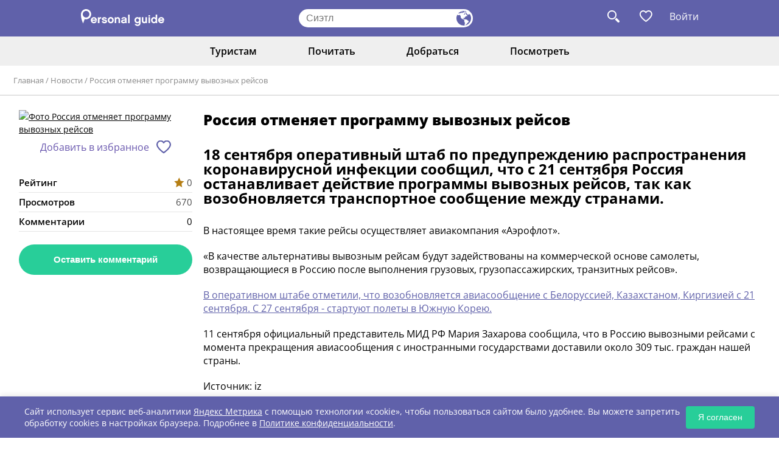

--- FILE ---
content_type: text/html; charset=UTF-8
request_url: https://www.personalguide.ru/news/rossiya-otmenyaet-programmu-vyvoznyh-reysov
body_size: 7547
content:
<!DOCTYPE html>
<html>
<head>
  <meta http-equiv="Content-Type" content="text/html; charset=UTF-8"/>
  <meta name="viewport" content="width=device-width, initial-scale=1.0">
  <link href="https://cdn.jsdelivr.net/npm/bootstrap@5.3.0/dist/css/bootstrap.min.css" rel="stylesheet"
        integrity="sha384-9ndCyUaIbzAi2FUVXJi0CjmCapSmO7SnpJef0486qhLnuZ2cdeRhO02iuK6FUUVM" crossorigin="anonymous">

  <link rel="stylesheet" href="/new_frontend/all.css?id=792043f7771df1abbeaa8dd9a0bfc313">
  <link rel="stylesheet" href="/new_frontend/slick.css">
  <link rel="stylesheet" href="https://maxcdn.bootstrapcdn.com/font-awesome/4.5.0/css/font-awesome.min.css">
  <script src="https://code.jquery.com/jquery-3.4.1.min.js"></script>

  <meta name="csrf-token" content="FummCjFTkpEwiYgbr6Yh1XR0qMvJSklXU4NR4pOT">
  <title>Россия отменяет программу вывозных рейсов</title>

  <meta name="description" content="18 сентября оперативный штаб по предупреждению распространения коронавирусной инфекции сообщил, что с 21 сентября Россия останавливает действие программы вывозных рейсов, так как возобновляется транспортное сообщение между странами.    В настоящее время т …"/>
  <meta name="keywords" content=""/>
    <meta name="author" content="PersonalGuide">

  
  <link rel="shortcut icon" href="/favicon.svg">

  <meta property="og:url" content="https://www.personalguide.ru/news/rossiya-otmenyaet-programmu-vyvoznyh-reysov">

      <meta property="og:type" content="website">
    <meta property="og:title" content="Россия отменяет программу вывозных рейсов">
    <meta property="og:url" content="https://www.personalguide.ru/news/rossiya-otmenyaet-programmu-vyvoznyh-reysov">
    <meta property="og:image" content="https://www.personalguide.ru/media/img/logo-e.jpg">
    <meta property="article:author" content="">
    <script>
    window.dataLayer = window.dataLayer || [];
  </script>

  <meta name="anymoney-site-verification"
        content="wvHCihOeHblBTvgcD8XiGoE4iZ2ZBoLvC86deg3WyK4BuP09I3DUmPQ1zme3e4xxbjbV">
  <script type="text/javascript" src="/new_frontend/js/slick.min.js"></script>
  <script src="/new_frontend/js/common.js"></script>


  <meta name="theme-color" content="#000000"/> <!-- Цвет заголовка PWA -->
  <link rel="manifest" href="https://www.personalguide.ru/manifest.json">
  <!-- Иконки для iOS -->
  <link rel="apple-touch-icon" href="/pwa/favicon-192x192.png">
  <!-- Статус-бар -->
  <meta name="apple-mobile-web-app-status-bar-style" content="black-translucent">

  <!-- Yandex.RTB -->
  <script>window.yaContextCb=window.yaContextCb||[]</script>
  <script src="https://yandex.ru/ads/system/context.js" async></script>

  </head>
<body>
<header class="header">
  <div class="wrap flex">
    <div class="logo">
      <a href="https://www.personalguide.ru"><img src="/new_frontend/img/logo.svg"></a>
    </div>
    <form>
      <input type="text" class="js-city-choise"
             placeholder="Сиэтл">
      <button type="button" class="js-city-choise"></button>
    </form>
    <div class="links">
      <a class="search-link"></a>

            <a       data-title="Избранное могут посмотреть только авторизованные пользователи. Пожалуйста, войдите или зарегистрируйтесь"
                  class="fav-link-not  fav-not-auth "></a>


              <a href="#" class="login auth-button">Войти</a>
            <ul class="auth-menu">
                  <li><a class="js-login-button js-reach-goal" data-goal="ENTERID" href="#">Войти</a></li>
          <li><a class="js-register-button js-reach-goal" data-goal="STARTNEWID" href="#">Регистрация</a></li>
              </ul>

      <form id="search_form" action="https://www.personalguide.ru/search" method="get">
        <a class="close"></a>
        <input type="text" name="q" placeholder="Поиск по сайту">
        <button></button>
      </form>
    </div>
  </div>
</header>
<header class="mob-header">
  <div class="wrap flex">
    <a class="menu-button"></a>
    <div
      class="city js-city-choise">Сиэтл</div>
    <div class="links">
      <a class="search-link"></a>
      <a       data-title="Избранное могут посмотреть только авторизованные пользователи. Пожалуйста, войдите или зарегистрируйтесь"
                  class="fav-link-not  fav-not-auth "></a>
      <form id="search_form" action="https://www.personalguide.ru/search" method="get">
        <a class="close"></a>
        <input type="text" name="q" placeholder="Поиск по сайту">
        <button></button>
      </form>
    </div>
  </div>
  <nav>
    <ul>
                            <li>
      <a href="javascript:void(0)">Туристам <i class="fa fa-caret-down"></i></a>
      <ul>
                              <li>
              <a href="https://www.personalguide.ru/ssha/sietl/guide">Гиды</a>
            </li>
                                        <li>
              <a href="https://www.personalguide.ru/ssha/sietl/excursion">Экскурсии</a>
            </li>
                                                                                              <li>
              <a href="https://www.personalguide.ru/souvenirs">Все сувениры</a>
            </li>
                                                          <li>
              <a href="https://www.personalguide.ru/visa">Визы</a>
            </li>
                        </ul>
    </li>
                                                <li>
      <a href="javascript:void(0)">Почитать <i class="fa fa-caret-down"></i></a>
      <ul>
                              <li>
              <a href="https://www.personalguide.ru/ssha/sietl">О городе </a>
            </li>
                                        <li>
              <a href="https://www.personalguide.ru/news">Новости</a>
            </li>
                                        <li>
              <a href="https://www.personalguide.ru/articles/rossiya">В России</a>
            </li>
                                        <li>
              <a href="https://www.personalguide.ru/articles/foreign">За рубежом</a>
            </li>
                                          </ul>
    </li>
              <li>
      <a href="javascript:void(0)">Добраться <i class="fa fa-caret-down"></i></a>
      <ul>
                                                                                    <li>
              <a href="https://www.personalguide.ru/text/ticket">ЖД билеты</a>
            </li>
                                        <li>
              <a href="https://www.personalguide.ru/text/avia">Авиабилеты</a>
            </li>
                        </ul>
    </li>
                                  <li>
      <a href="javascript:void(0)">Посмотреть <i class="fa fa-caret-down"></i></a>
      <ul>
                                                                                                      <li>
              <a href="https://www.personalguide.ru/ssha/sietl/landmark">Достопримечательности</a>
            </li>
                                          </ul>
    </li>
            </ul>  </nav>
</header>

  <nav class="top-menu">
  <div class="wrap">
    <ul>
                                                        <li>
          <a href="javascript:void(0)">Туристам</a>
          <ul>
                                          <li>
                  <a href="https://www.personalguide.ru/ssha/sietl/guide">Гиды</a>
                </li>
                                                        <li>
                  <a href="https://www.personalguide.ru/ssha/sietl/excursion">Экскурсии</a>
                </li>
                                                                                                                                      <li>
                  <a href="https://www.personalguide.ru/souvenirs">Все сувениры</a>
                </li>
                                                                                  <li>
                  <a href="https://www.personalguide.ru/visa">Визы</a>
                </li>
                                    </ul>
        </li>
                                                                                            <li>
          <a href="javascript:void(0)">Почитать</a>
          <ul>
                                          <li>
                  <a href="https://www.personalguide.ru/ssha/sietl">О городе </a>
                </li>
                                                        <li>
                  <a href="https://www.personalguide.ru/news">Новости</a>
                </li>
                                                        <li>
                  <a href="https://www.personalguide.ru/articles/rossiya">В России</a>
                </li>
                                                        <li>
                  <a href="https://www.personalguide.ru/articles/foreign">За рубежом</a>
                </li>
                                                              </ul>
        </li>
                              <li>
          <a href="javascript:void(0)">Добраться</a>
          <ul>
                                                                                                                        <li>
                  <a href="https://www.personalguide.ru/text/ticket">ЖД билеты</a>
                </li>
                                                        <li>
                  <a href="https://www.personalguide.ru/text/avia">Авиабилеты</a>
                </li>
                                    </ul>
        </li>
                                                                  <li>
          <a href="javascript:void(0)">Посмотреть</a>
          <ul>
                                                                                                                                                  <li>
                  <a href="https://www.personalguide.ru/ssha/sietl/landmark">Достопримечательности</a>
                </li>
                                                              </ul>
        </li>
                            </ul>
  </div>
</nav>
  <div class="navi">
  <div class="wrap">
    <a href="https://www.personalguide.ru">Главная</a>
          / <a href="https://www.personalguide.ru/news">Новости</a>
          / <a href="https://www.personalguide.ru/news/rossiya-otmenyaet-programmu-vyvoznyh-reysov">Россия отменяет программу вывозных рейсов</a>
      </div>
</div>
  <div class="item-page">
    <div class="wrap flex">
      <aside class="fix-left-panel">
        <div class="mob-block">
          <h2>Россия отменяет программу вывозных рейсов</h2>
        </div>
        <a class="js-magnific" href="/storage/blog/9539cb22fba8368700221754a6bc0eaa.jpg" title="Россия отменяет программу вывозных рейсов">
          <img style="margin-bottom: 8px;" src="https://www.personalguide.ru/storage/resized/700x360/blog/9539cb22fba8368700221754a6bc0eaa.jpg" alt="Фото Россия отменяет программу вывозных рейсов">
        </a>
        <div class="social">
          <a href="javascript:void(0)" data-title="Избранное могут посмотреть только авторизованные пользователи. Пожалуйста, войдите или зарегистрируйтесь"  class="fav fav-not-auth">Добавить в избранное</a>
<script>
function clickFavorite(element) {
  $.ajax({
    url: 'https://www.personalguide.ru/users/wish-list',
    type: "POST",
    data: {
      _token: "FummCjFTkpEwiYgbr6Yh1XR0qMvJSklXU4NR4pOT",
      id: '5486',
      class: 'blog'
    },
    success: function (data) {
      if (data.status == 'destroy') {
        element.removeClass('fav-active').addClass('fav')
      } else {
        element.removeClass('fav').addClass('fav-active')
      }
    }
  })

}
</script>        </div>
        <table>
          <tr>
            <td>Рейтинг</td>
            <td class="rating"><i class="star"></i> 0</td>
          </tr>
          <tr>
            <td>Просмотров</td>
            <td class="rating"> 670</td>
          </tr>
          <tr onclick="window.location.href='#comments'" style="cursor: pointer">
            <td >Комментарии</td>
            <td>0</td>
          </tr>
        </table>
        <div class="buttons">
                    <button class="js-card-message-btn">Оставить комментарий</button>
                  </div>
      </aside>
      <div class="page-content">
        <h1>Россия отменяет программу вывозных рейсов</h1>
        <div class="about">
          <div class="not-style">
          <h2>18 сентября оперативный штаб по предупреждению распространения коронавирусной инфекции сообщил, что с 21 сентября Россия останавливает действие программы вывозных рейсов, так как возобновляется транспортное сообщение между странами.</h2>

<p>В настоящее время такие рейсы осуществляет авиакомпания &laquo;Аэрофлот&raquo;.</p>

<p>&laquo;В качестве альтернативы вывозным рейсам будут задействованы на коммерческой основе самолеты, возвращающиеся в Россию после выполнения грузовых, грузопассажирских, транзитных рейсов&raquo;.</p>

<p><a href="https://www.personalguide.ru/news/rossiya-otkryvaet-aviacionnoe-soobshchenie-s-kazahstanom-kirgiziey-belorussiey-yuzhnoy-koreey" target="_blank">В оперативном штабе отметили, что возобновляется авиасообщение с Белоруссией, Казахстаном, Киргизией с 21 сентября. С 27 сентября - стартуют полеты в Южную Корею.</a></p>

<p>11 сентября официальный представитель МИД РФ Мария Захарова сообщила, что в Россию вывозными рейсами с момента прекращения авиасообщения с иностранными государствами доставили около 309 тыс. граждан нашей страны.</p>

<p>Источник: iz</p>

<p><a href="https://www.personalguide.ru/news/rossiya-otkryvaet-aviacionnoe-soobshchenie-s-kazahstanom-kirgiziey-belorussiey-yuzhnoy-koreey" target="_blank">Россия открывает авиационное&nbsp;сообщение с Казахстаном, Киргизией, Белоруссией, Южной Кореей</a></p>

<p><a href="https://www.personalguide.ru/news/vezd-v-es-dolzhen-izmenitsya-s-2022-goda" target="_blank">Въезд в ЕС должен измениться с 2022 года</a></p>

<p><a href="https://www.personalguide.ru/news/turoperatory-zapuskayut-prodazhu-turov-v-oae-i-uslugu-po-provedeniyu-analiza-na-koronavirus" target="_blank">Туроператоры запускают продажу туров в ОАЭ и услугу по проведению анализа на коронавирус</a></p>

<p><a href="https://www.personalguide.ru/news/na-otdyh-po-kakim-cenam-mogut-rasschityvat-rossiyane-v-egipte" target="_blank">На отдых по каким ценам могут рассчитывать россияне в Египте?</a></p>
          </div>
        </div>
        <div class="advrt__wrapper ">
    <div class="advrt__inner">
      <!-- Yandex.RTB R-A-715060-2 -->
<div id="yandex_rtb_R-A-715060-2"></div>
<script>
window.yaContextCb.push(() => {
    Ya.Context.AdvManager.render({
        "blockId": "R-A-715060-2",
        "renderTo": "yandex_rtb_R-A-715060-2"
    })
})
</script>
    </div>
  </div>
        <div id="comments"></div>
  <h2>Комментарии (0)</h2>
  <div class="reviews">
            <div class="bottom-button">
      <button class="js-card-message-btn">Комментировать</button>
    </div>
  </div>
      </div>
    </div>
  </div>
  </div>

<footer class="footer">
  <div class="wrap">
    <div class="flex">
      <div class="logo">
        <a href="/"><img src="/new_frontend/img/logo2.svg"></a>
        <p>Туристический портал для тех, кто путешествует или собирается путешествовать <a href="https://www.personalguide.ru/city"
                                                                                           style="color: white">по
            России</a> и <a href="https://www.personalguide.ru/country" style="color: white">за рубежом.</a></p>
      </div>
      <div class="menu flex">
        <nav>
          <p>Туристу <i class="fa fa-caret-down"></i></p>
          <ul>
            <li><a href="https://www.personalguide.ru/text/avia">Авиабилеты</a></li>
            <li><a href="https://www.personalguide.ru/text/ticket">Ж/Д билеты</a></li>
            <li><a href="https://www.personalguide.ru/visa">Оформление виз</a></li>
            <li><a href="https://www.personalguide.ru/text/insurance">Страхование</a></li>
          </ul>
        </nav>
        <nav>
          <p>Интересное <i class="fa fa-caret-down"></i></p>
          <ul>
            <li><a href="https://www.personalguide.ru/news">Новости туризма</a></li>
            <li><a href="https://www.personalguide.ru/articles/rossiya">Туризм в России</a></li>
            <li><a href="https://www.personalguide.ru/articles/foreign">Туризм за рубежом</a></li>
          </ul>
        </nav>
        <nav>
          <p>Информация <i class="fa fa-caret-down"></i></p>
          <ul>
            <li><a href="https://www.personalguide.ru/text/site">О Проекте "Персональный гид"</a></li>
            <li><a href="https://www.personalguide.ru/text/contacts">Контакты администратора </a></li>
            <li><a href="https://www.personalguide.ru/text/rules_main">Правила размещения контента</a></li>
            <li><a href="https://www.personalguide.ru/text/pravila_sajta">Пользовательское соглашение</a></li>
            <li><a href="https://www.personalguide.ru/text/dogovor">Договор оферта участника</a></li>
            <li><a href="https://www.personalguide.ru/text/confpolicy">Политика конфиденциальности</a></li>
          </ul>
        </nav>
      </div>
      <div class="app-promo-block" id="phone-div">
        <img src="/pwa/favicon-192x192.png" alt="СберБанк Онлайн" class="app-icon">
        <div class="app-content">
          <div class="app-text">Добавьте PersonalGuide<br>на экран телефона</div>
          <button class="app-button" id="installButton">Добавить</button>
        </div>
      </div>

      <div id="ios-div" style="margin: 10px auto; display: none ">
        <div class="app-content">
          <button class="app-button" id="installButtonIos">Сохранить на IPhone</button>
        </div>
      </div>
      <!-- Модальное окно для iOS -->
      <div id="iosModal" class="modal-pwa">
        <div class="modal-pwa-content">
          <h2>Как добавить?</h2>
          <img src="/pwa/safari.jpg" />
          <div class="website" style="margin-bottom: 16px;">
            Нажмите <svg version="1.0" xmlns="http://www.w3.org/2000/svg"
                         width="18" height="18" viewBox="0 0 30 30"
                         preserveAspectRatio="xMidYMid meet">
              <g transform="translate(0, 30) scale(0.1, -0.1)" fill="#6B7280" stroke="none">
                <path d="M120 265 c-25 -26 -21 -47 5 -25 13 11 15 4 15 -54 0 -37 4 -66 10 -66 6 0 10 29 10 66 0 58 2 65 15 54 26 -22 30 -1 5 25 -13 14 -26 25 -30 25 -4 0 -17 -11 -30 -25z"/>
                <path d="M64 197 c-3 -8 -4 -47 -2 -88 l3 -74 85 0 85 0 0 85 c0 81 -1 85 -22 88 -13 2 -23 -1 -23 -7 0 -6 7 -11 15 -11 12 0 15 -14 15 -70 l0 -70 -70 0 -70 0 0 70 c0 56 3 70 15 70 8 0 15 5 15 10 0 15 -40 12 -46 -3z"/>
              </g>
            </svg> в меню браузера и выберите «На экран Домой». Иконка PersonalGuide появится на экране вашего телефона
          </div>
          <div class="modal-pwa-buttons">
            <button id="understandButton">Понятно</button>
          </div>
          <div class="website">personalguide.ru</div>
        </div>
      </div>

    </div>

    <div class="bottom flex">
      <div class="copy">
        © Personal Guide. All rights Reserved.
      </div>
      <a target="_blank" href="https://vk.com/personalguideru" class="vk"></a>
    </div>
  </div>
</footer>
<div class="js-vue-init" data-component="CountryCitySelector"></div>
<div class="js-vue-init" data-component="ModalYMap"></div>
<div class="js-vue-init" data-component="ModalMessage"></div>
<div class="js-vue-init" data-component="ModalComment"></div>
<div class="js-vue-init" data-component="ModalSurvey"></div>
  <div class="js-vue-init" data-component="ModalSignup"></div>
<div class="js-vue-init" data-component="ModalRequest"></div>
<div class="js-vue-init" data-component="ModalUpdateRequest"></div><a class="top-button is-hide js-top-button" href="#">
  <svg  >
  <use xlink:href="/assets/icons.svg?id=46fe72ce0a25120b5122cf22ebca8348#sprite-go-to-the-top"></use>
</svg>
</a>
<script>
  window.CURRENT_CONT_ID = '5';
  window.CURRENT_COUNTRY_ID = '139';
  window.CURRENT_CITY_ID = '3309';
  window.SVG_SPRITE_URL = "/assets/icons.svg?id=46fe72ce0a25120b5122cf22ebca8348";
  window.RECAPTCHA_KEY = '6LeP0KcUAAAAAGRcx29UjzdW_bYHQCVd-xoHPnse';
</script>





<script src="/assets/js/script.js?id=72b360a85b667a4c9e642e9ed149faf3"></script>

<script src="https://www.google.com/recaptcha/api.js?onload=recaptchaApiLoaded&render=explicit" async defer></script>
<script>
  function targetFavorite(element, id, name) {
    $.ajax({
      url: 'https://www.personalguide.ru/users/wish-list',
      type: "POST",
      data: {
        _token: "FummCjFTkpEwiYgbr6Yh1XR0qMvJSklXU4NR4pOT",
        id: id,
        class: name
      },
      success: function (data) {
        if (data.status == 'destroy') {
          element.removeClass('active')
        } else {
          element.addClass('active')
        }
      }
    })
  }

  if ($('.fix-left-panel').length > 0) {
    newTop()
  }

  $(window).resize(function() {
    if ($('.fix-left-panel').length > 0) {
      newTop()
    }
  })

  function newTop () {
    let elementFix = $('.fix-left-panel')
    if ($(window).height() - elementFix.height() < 0) {
      elementFix.css('top', $(window).height() - elementFix.height())
    } else {
      elementFix.css('top', 0)
    }
  }

  document.querySelector('.auth-button').addEventListener('click', function(e) {
    e.preventDefault();
    const menu = document.querySelector('.auth-menu');
    menu.style.display = menu.style.display === 'block' ? 'none' : 'block';
  });

  document.addEventListener('click', function(e) {
    if (!e.target.closest('.auth-button') && !e.target.closest('.auth-menu')) {
      document.querySelector('.auth-menu').style.display = 'none';
    }
  });
</script>
<div class="metrics-cookie-banner" id="metricsCookieBanner">
  <div class="metrics-cookie-banner__content">
    <p class="metrics-cookie-banner__text">
      Сайт использует сервис веб-аналитики
      <a href="https://metrika.yandex.ru" class="metrics-cookie-banner__link" target="_blank">Яндекс Метрика</a>
      с помощью технологии «cookie», чтобы пользоваться сайтом было удобнее.
      Вы можете запретить обработку cookies в настройках браузера.
      Подробнее в <a href="https://www.personalguide.ru/text/confpolicy" class="metrics-cookie-banner__link" target="_blank">Политике конфиденциальности</a>.
    </p>
    <button class="metrics-cookie-banner__button" id="acceptMetricsButton">Я согласен</button>
  </div>
</div>
<script>
  document.addEventListener('DOMContentLoaded', function() {
    const banner = document.getElementById('metricsCookieBanner');
    const acceptButton = document.getElementById('acceptMetricsButton');

    // Проверяем, есть ли сохранённое согласие
    const isMetricsAccepted = localStorage.getItem('metricsAgreement') === 'accepted';

    // Если согласия нет — показываем баннер
    if (!isMetricsAccepted) {
      banner.style.display = 'block';
    }

    // Обработчик кнопки "Согласен"
    acceptButton.addEventListener('click', function() {
      // Сохраняем согласие в localStorage (можно также использовать куки)
      localStorage.setItem('metricsAgreement', 'accepted');

      // Скрываем баннер
      banner.style.display = 'none';
      console.log('Согласие на Яндекс.Метрику получено');
    });
  });
</script>
<script>
  document.addEventListener('DOMContentLoaded', function() {
    // Элементы DOM
    const pwaPromoBlock = document.querySelector( isIOS() ? '#ios-div' : '#phone-div');
    const installButton = document.getElementById(isIOS() ? 'installButtonIos' : 'installButton');
    const iosModal = document.getElementById('iosModal');
    const understandButton = document.getElementById('understandButton');

    // Проверка поддержки PWA
    if (!pwaPromoBlock || !installButton) return;

    // Функция определения мобильного устройства
    function isMobileDevice() {
      return (('ontouchstart' in window || navigator.maxTouchPoints > 0) &&
        /Mobi|Android|iPhone|iPad|iPod/i.test(navigator.userAgent));
    }

    // Функция определения iOS
    function isIOS() {
      return /iPad|iPhone|iPod/.test(navigator.userAgent) ||
        (navigator.platform === 'MacIntel' && navigator.maxTouchPoints > 1);
    }

    // Показываем плашку только на мобильных
    if (isMobileDevice()) {
      pwaPromoBlock.style.display = 'flex';

      // Для iOS
      if (isIOS()) {
        installButton.addEventListener('click', function() {
          if (iosModal) iosModal.style.display = 'flex';
        });

        if (understandButton && iosModal) {
          understandButton.addEventListener('click', function() {
            iosModal.style.display = 'none';
          });
        }
      }
      // Для Android/других мобильных
      else {
        let deferredPrompt;

        window.addEventListener('beforeinstallprompt', (e) => {
          e.preventDefault();
          deferredPrompt = e;

          installButton.addEventListener('click', async () => {
            if (!deferredPrompt) return;

            installButton.disabled = true;
            deferredPrompt.prompt();

            const { outcome } = await deferredPrompt.userChoice;
            console.log('User response:', outcome);

            deferredPrompt = null;
            pwaPromoBlock.style.display = 'none';
          });
        });
      }

      // Скрыть после установки
      window.addEventListener('appinstalled', () => {
        pwaPromoBlock.style.display = 'none';
      });
    } else {
      pwaPromoBlock.style.display = 'none';
    }

    // Реакция на изменение размера (ориентации)
    window.addEventListener('resize', function() {
      pwaPromoBlock.style.display = isMobileDevice() ? 'flex' : 'none';
    });
  });

  // Service Worker регистрация (добавьте в отдельный файл или в этот же)
  if ('serviceWorker' in navigator) {
    window.addEventListener('load', function() {
      navigator.serviceWorker.register('/sw.js').then(
        function(registration) {
          console.log('ServiceWorker registration successful');
        },
        function(err) {
          console.log('ServiceWorker registration failed: ', err);
        }
      );
    });
  }
</script></body>
</html>


--- FILE ---
content_type: text/html; charset=utf-8
request_url: https://www.google.com/recaptcha/api2/anchor?ar=1&k=6LeP0KcUAAAAAGRcx29UjzdW_bYHQCVd-xoHPnse&co=aHR0cHM6Ly93d3cucGVyc29uYWxndWlkZS5ydTo0NDM.&hl=en&v=PoyoqOPhxBO7pBk68S4YbpHZ&size=normal&anchor-ms=20000&execute-ms=30000&cb=jyslrnxfpcsm
body_size: 49500
content:
<!DOCTYPE HTML><html dir="ltr" lang="en"><head><meta http-equiv="Content-Type" content="text/html; charset=UTF-8">
<meta http-equiv="X-UA-Compatible" content="IE=edge">
<title>reCAPTCHA</title>
<style type="text/css">
/* cyrillic-ext */
@font-face {
  font-family: 'Roboto';
  font-style: normal;
  font-weight: 400;
  font-stretch: 100%;
  src: url(//fonts.gstatic.com/s/roboto/v48/KFO7CnqEu92Fr1ME7kSn66aGLdTylUAMa3GUBHMdazTgWw.woff2) format('woff2');
  unicode-range: U+0460-052F, U+1C80-1C8A, U+20B4, U+2DE0-2DFF, U+A640-A69F, U+FE2E-FE2F;
}
/* cyrillic */
@font-face {
  font-family: 'Roboto';
  font-style: normal;
  font-weight: 400;
  font-stretch: 100%;
  src: url(//fonts.gstatic.com/s/roboto/v48/KFO7CnqEu92Fr1ME7kSn66aGLdTylUAMa3iUBHMdazTgWw.woff2) format('woff2');
  unicode-range: U+0301, U+0400-045F, U+0490-0491, U+04B0-04B1, U+2116;
}
/* greek-ext */
@font-face {
  font-family: 'Roboto';
  font-style: normal;
  font-weight: 400;
  font-stretch: 100%;
  src: url(//fonts.gstatic.com/s/roboto/v48/KFO7CnqEu92Fr1ME7kSn66aGLdTylUAMa3CUBHMdazTgWw.woff2) format('woff2');
  unicode-range: U+1F00-1FFF;
}
/* greek */
@font-face {
  font-family: 'Roboto';
  font-style: normal;
  font-weight: 400;
  font-stretch: 100%;
  src: url(//fonts.gstatic.com/s/roboto/v48/KFO7CnqEu92Fr1ME7kSn66aGLdTylUAMa3-UBHMdazTgWw.woff2) format('woff2');
  unicode-range: U+0370-0377, U+037A-037F, U+0384-038A, U+038C, U+038E-03A1, U+03A3-03FF;
}
/* math */
@font-face {
  font-family: 'Roboto';
  font-style: normal;
  font-weight: 400;
  font-stretch: 100%;
  src: url(//fonts.gstatic.com/s/roboto/v48/KFO7CnqEu92Fr1ME7kSn66aGLdTylUAMawCUBHMdazTgWw.woff2) format('woff2');
  unicode-range: U+0302-0303, U+0305, U+0307-0308, U+0310, U+0312, U+0315, U+031A, U+0326-0327, U+032C, U+032F-0330, U+0332-0333, U+0338, U+033A, U+0346, U+034D, U+0391-03A1, U+03A3-03A9, U+03B1-03C9, U+03D1, U+03D5-03D6, U+03F0-03F1, U+03F4-03F5, U+2016-2017, U+2034-2038, U+203C, U+2040, U+2043, U+2047, U+2050, U+2057, U+205F, U+2070-2071, U+2074-208E, U+2090-209C, U+20D0-20DC, U+20E1, U+20E5-20EF, U+2100-2112, U+2114-2115, U+2117-2121, U+2123-214F, U+2190, U+2192, U+2194-21AE, U+21B0-21E5, U+21F1-21F2, U+21F4-2211, U+2213-2214, U+2216-22FF, U+2308-230B, U+2310, U+2319, U+231C-2321, U+2336-237A, U+237C, U+2395, U+239B-23B7, U+23D0, U+23DC-23E1, U+2474-2475, U+25AF, U+25B3, U+25B7, U+25BD, U+25C1, U+25CA, U+25CC, U+25FB, U+266D-266F, U+27C0-27FF, U+2900-2AFF, U+2B0E-2B11, U+2B30-2B4C, U+2BFE, U+3030, U+FF5B, U+FF5D, U+1D400-1D7FF, U+1EE00-1EEFF;
}
/* symbols */
@font-face {
  font-family: 'Roboto';
  font-style: normal;
  font-weight: 400;
  font-stretch: 100%;
  src: url(//fonts.gstatic.com/s/roboto/v48/KFO7CnqEu92Fr1ME7kSn66aGLdTylUAMaxKUBHMdazTgWw.woff2) format('woff2');
  unicode-range: U+0001-000C, U+000E-001F, U+007F-009F, U+20DD-20E0, U+20E2-20E4, U+2150-218F, U+2190, U+2192, U+2194-2199, U+21AF, U+21E6-21F0, U+21F3, U+2218-2219, U+2299, U+22C4-22C6, U+2300-243F, U+2440-244A, U+2460-24FF, U+25A0-27BF, U+2800-28FF, U+2921-2922, U+2981, U+29BF, U+29EB, U+2B00-2BFF, U+4DC0-4DFF, U+FFF9-FFFB, U+10140-1018E, U+10190-1019C, U+101A0, U+101D0-101FD, U+102E0-102FB, U+10E60-10E7E, U+1D2C0-1D2D3, U+1D2E0-1D37F, U+1F000-1F0FF, U+1F100-1F1AD, U+1F1E6-1F1FF, U+1F30D-1F30F, U+1F315, U+1F31C, U+1F31E, U+1F320-1F32C, U+1F336, U+1F378, U+1F37D, U+1F382, U+1F393-1F39F, U+1F3A7-1F3A8, U+1F3AC-1F3AF, U+1F3C2, U+1F3C4-1F3C6, U+1F3CA-1F3CE, U+1F3D4-1F3E0, U+1F3ED, U+1F3F1-1F3F3, U+1F3F5-1F3F7, U+1F408, U+1F415, U+1F41F, U+1F426, U+1F43F, U+1F441-1F442, U+1F444, U+1F446-1F449, U+1F44C-1F44E, U+1F453, U+1F46A, U+1F47D, U+1F4A3, U+1F4B0, U+1F4B3, U+1F4B9, U+1F4BB, U+1F4BF, U+1F4C8-1F4CB, U+1F4D6, U+1F4DA, U+1F4DF, U+1F4E3-1F4E6, U+1F4EA-1F4ED, U+1F4F7, U+1F4F9-1F4FB, U+1F4FD-1F4FE, U+1F503, U+1F507-1F50B, U+1F50D, U+1F512-1F513, U+1F53E-1F54A, U+1F54F-1F5FA, U+1F610, U+1F650-1F67F, U+1F687, U+1F68D, U+1F691, U+1F694, U+1F698, U+1F6AD, U+1F6B2, U+1F6B9-1F6BA, U+1F6BC, U+1F6C6-1F6CF, U+1F6D3-1F6D7, U+1F6E0-1F6EA, U+1F6F0-1F6F3, U+1F6F7-1F6FC, U+1F700-1F7FF, U+1F800-1F80B, U+1F810-1F847, U+1F850-1F859, U+1F860-1F887, U+1F890-1F8AD, U+1F8B0-1F8BB, U+1F8C0-1F8C1, U+1F900-1F90B, U+1F93B, U+1F946, U+1F984, U+1F996, U+1F9E9, U+1FA00-1FA6F, U+1FA70-1FA7C, U+1FA80-1FA89, U+1FA8F-1FAC6, U+1FACE-1FADC, U+1FADF-1FAE9, U+1FAF0-1FAF8, U+1FB00-1FBFF;
}
/* vietnamese */
@font-face {
  font-family: 'Roboto';
  font-style: normal;
  font-weight: 400;
  font-stretch: 100%;
  src: url(//fonts.gstatic.com/s/roboto/v48/KFO7CnqEu92Fr1ME7kSn66aGLdTylUAMa3OUBHMdazTgWw.woff2) format('woff2');
  unicode-range: U+0102-0103, U+0110-0111, U+0128-0129, U+0168-0169, U+01A0-01A1, U+01AF-01B0, U+0300-0301, U+0303-0304, U+0308-0309, U+0323, U+0329, U+1EA0-1EF9, U+20AB;
}
/* latin-ext */
@font-face {
  font-family: 'Roboto';
  font-style: normal;
  font-weight: 400;
  font-stretch: 100%;
  src: url(//fonts.gstatic.com/s/roboto/v48/KFO7CnqEu92Fr1ME7kSn66aGLdTylUAMa3KUBHMdazTgWw.woff2) format('woff2');
  unicode-range: U+0100-02BA, U+02BD-02C5, U+02C7-02CC, U+02CE-02D7, U+02DD-02FF, U+0304, U+0308, U+0329, U+1D00-1DBF, U+1E00-1E9F, U+1EF2-1EFF, U+2020, U+20A0-20AB, U+20AD-20C0, U+2113, U+2C60-2C7F, U+A720-A7FF;
}
/* latin */
@font-face {
  font-family: 'Roboto';
  font-style: normal;
  font-weight: 400;
  font-stretch: 100%;
  src: url(//fonts.gstatic.com/s/roboto/v48/KFO7CnqEu92Fr1ME7kSn66aGLdTylUAMa3yUBHMdazQ.woff2) format('woff2');
  unicode-range: U+0000-00FF, U+0131, U+0152-0153, U+02BB-02BC, U+02C6, U+02DA, U+02DC, U+0304, U+0308, U+0329, U+2000-206F, U+20AC, U+2122, U+2191, U+2193, U+2212, U+2215, U+FEFF, U+FFFD;
}
/* cyrillic-ext */
@font-face {
  font-family: 'Roboto';
  font-style: normal;
  font-weight: 500;
  font-stretch: 100%;
  src: url(//fonts.gstatic.com/s/roboto/v48/KFO7CnqEu92Fr1ME7kSn66aGLdTylUAMa3GUBHMdazTgWw.woff2) format('woff2');
  unicode-range: U+0460-052F, U+1C80-1C8A, U+20B4, U+2DE0-2DFF, U+A640-A69F, U+FE2E-FE2F;
}
/* cyrillic */
@font-face {
  font-family: 'Roboto';
  font-style: normal;
  font-weight: 500;
  font-stretch: 100%;
  src: url(//fonts.gstatic.com/s/roboto/v48/KFO7CnqEu92Fr1ME7kSn66aGLdTylUAMa3iUBHMdazTgWw.woff2) format('woff2');
  unicode-range: U+0301, U+0400-045F, U+0490-0491, U+04B0-04B1, U+2116;
}
/* greek-ext */
@font-face {
  font-family: 'Roboto';
  font-style: normal;
  font-weight: 500;
  font-stretch: 100%;
  src: url(//fonts.gstatic.com/s/roboto/v48/KFO7CnqEu92Fr1ME7kSn66aGLdTylUAMa3CUBHMdazTgWw.woff2) format('woff2');
  unicode-range: U+1F00-1FFF;
}
/* greek */
@font-face {
  font-family: 'Roboto';
  font-style: normal;
  font-weight: 500;
  font-stretch: 100%;
  src: url(//fonts.gstatic.com/s/roboto/v48/KFO7CnqEu92Fr1ME7kSn66aGLdTylUAMa3-UBHMdazTgWw.woff2) format('woff2');
  unicode-range: U+0370-0377, U+037A-037F, U+0384-038A, U+038C, U+038E-03A1, U+03A3-03FF;
}
/* math */
@font-face {
  font-family: 'Roboto';
  font-style: normal;
  font-weight: 500;
  font-stretch: 100%;
  src: url(//fonts.gstatic.com/s/roboto/v48/KFO7CnqEu92Fr1ME7kSn66aGLdTylUAMawCUBHMdazTgWw.woff2) format('woff2');
  unicode-range: U+0302-0303, U+0305, U+0307-0308, U+0310, U+0312, U+0315, U+031A, U+0326-0327, U+032C, U+032F-0330, U+0332-0333, U+0338, U+033A, U+0346, U+034D, U+0391-03A1, U+03A3-03A9, U+03B1-03C9, U+03D1, U+03D5-03D6, U+03F0-03F1, U+03F4-03F5, U+2016-2017, U+2034-2038, U+203C, U+2040, U+2043, U+2047, U+2050, U+2057, U+205F, U+2070-2071, U+2074-208E, U+2090-209C, U+20D0-20DC, U+20E1, U+20E5-20EF, U+2100-2112, U+2114-2115, U+2117-2121, U+2123-214F, U+2190, U+2192, U+2194-21AE, U+21B0-21E5, U+21F1-21F2, U+21F4-2211, U+2213-2214, U+2216-22FF, U+2308-230B, U+2310, U+2319, U+231C-2321, U+2336-237A, U+237C, U+2395, U+239B-23B7, U+23D0, U+23DC-23E1, U+2474-2475, U+25AF, U+25B3, U+25B7, U+25BD, U+25C1, U+25CA, U+25CC, U+25FB, U+266D-266F, U+27C0-27FF, U+2900-2AFF, U+2B0E-2B11, U+2B30-2B4C, U+2BFE, U+3030, U+FF5B, U+FF5D, U+1D400-1D7FF, U+1EE00-1EEFF;
}
/* symbols */
@font-face {
  font-family: 'Roboto';
  font-style: normal;
  font-weight: 500;
  font-stretch: 100%;
  src: url(//fonts.gstatic.com/s/roboto/v48/KFO7CnqEu92Fr1ME7kSn66aGLdTylUAMaxKUBHMdazTgWw.woff2) format('woff2');
  unicode-range: U+0001-000C, U+000E-001F, U+007F-009F, U+20DD-20E0, U+20E2-20E4, U+2150-218F, U+2190, U+2192, U+2194-2199, U+21AF, U+21E6-21F0, U+21F3, U+2218-2219, U+2299, U+22C4-22C6, U+2300-243F, U+2440-244A, U+2460-24FF, U+25A0-27BF, U+2800-28FF, U+2921-2922, U+2981, U+29BF, U+29EB, U+2B00-2BFF, U+4DC0-4DFF, U+FFF9-FFFB, U+10140-1018E, U+10190-1019C, U+101A0, U+101D0-101FD, U+102E0-102FB, U+10E60-10E7E, U+1D2C0-1D2D3, U+1D2E0-1D37F, U+1F000-1F0FF, U+1F100-1F1AD, U+1F1E6-1F1FF, U+1F30D-1F30F, U+1F315, U+1F31C, U+1F31E, U+1F320-1F32C, U+1F336, U+1F378, U+1F37D, U+1F382, U+1F393-1F39F, U+1F3A7-1F3A8, U+1F3AC-1F3AF, U+1F3C2, U+1F3C4-1F3C6, U+1F3CA-1F3CE, U+1F3D4-1F3E0, U+1F3ED, U+1F3F1-1F3F3, U+1F3F5-1F3F7, U+1F408, U+1F415, U+1F41F, U+1F426, U+1F43F, U+1F441-1F442, U+1F444, U+1F446-1F449, U+1F44C-1F44E, U+1F453, U+1F46A, U+1F47D, U+1F4A3, U+1F4B0, U+1F4B3, U+1F4B9, U+1F4BB, U+1F4BF, U+1F4C8-1F4CB, U+1F4D6, U+1F4DA, U+1F4DF, U+1F4E3-1F4E6, U+1F4EA-1F4ED, U+1F4F7, U+1F4F9-1F4FB, U+1F4FD-1F4FE, U+1F503, U+1F507-1F50B, U+1F50D, U+1F512-1F513, U+1F53E-1F54A, U+1F54F-1F5FA, U+1F610, U+1F650-1F67F, U+1F687, U+1F68D, U+1F691, U+1F694, U+1F698, U+1F6AD, U+1F6B2, U+1F6B9-1F6BA, U+1F6BC, U+1F6C6-1F6CF, U+1F6D3-1F6D7, U+1F6E0-1F6EA, U+1F6F0-1F6F3, U+1F6F7-1F6FC, U+1F700-1F7FF, U+1F800-1F80B, U+1F810-1F847, U+1F850-1F859, U+1F860-1F887, U+1F890-1F8AD, U+1F8B0-1F8BB, U+1F8C0-1F8C1, U+1F900-1F90B, U+1F93B, U+1F946, U+1F984, U+1F996, U+1F9E9, U+1FA00-1FA6F, U+1FA70-1FA7C, U+1FA80-1FA89, U+1FA8F-1FAC6, U+1FACE-1FADC, U+1FADF-1FAE9, U+1FAF0-1FAF8, U+1FB00-1FBFF;
}
/* vietnamese */
@font-face {
  font-family: 'Roboto';
  font-style: normal;
  font-weight: 500;
  font-stretch: 100%;
  src: url(//fonts.gstatic.com/s/roboto/v48/KFO7CnqEu92Fr1ME7kSn66aGLdTylUAMa3OUBHMdazTgWw.woff2) format('woff2');
  unicode-range: U+0102-0103, U+0110-0111, U+0128-0129, U+0168-0169, U+01A0-01A1, U+01AF-01B0, U+0300-0301, U+0303-0304, U+0308-0309, U+0323, U+0329, U+1EA0-1EF9, U+20AB;
}
/* latin-ext */
@font-face {
  font-family: 'Roboto';
  font-style: normal;
  font-weight: 500;
  font-stretch: 100%;
  src: url(//fonts.gstatic.com/s/roboto/v48/KFO7CnqEu92Fr1ME7kSn66aGLdTylUAMa3KUBHMdazTgWw.woff2) format('woff2');
  unicode-range: U+0100-02BA, U+02BD-02C5, U+02C7-02CC, U+02CE-02D7, U+02DD-02FF, U+0304, U+0308, U+0329, U+1D00-1DBF, U+1E00-1E9F, U+1EF2-1EFF, U+2020, U+20A0-20AB, U+20AD-20C0, U+2113, U+2C60-2C7F, U+A720-A7FF;
}
/* latin */
@font-face {
  font-family: 'Roboto';
  font-style: normal;
  font-weight: 500;
  font-stretch: 100%;
  src: url(//fonts.gstatic.com/s/roboto/v48/KFO7CnqEu92Fr1ME7kSn66aGLdTylUAMa3yUBHMdazQ.woff2) format('woff2');
  unicode-range: U+0000-00FF, U+0131, U+0152-0153, U+02BB-02BC, U+02C6, U+02DA, U+02DC, U+0304, U+0308, U+0329, U+2000-206F, U+20AC, U+2122, U+2191, U+2193, U+2212, U+2215, U+FEFF, U+FFFD;
}
/* cyrillic-ext */
@font-face {
  font-family: 'Roboto';
  font-style: normal;
  font-weight: 900;
  font-stretch: 100%;
  src: url(//fonts.gstatic.com/s/roboto/v48/KFO7CnqEu92Fr1ME7kSn66aGLdTylUAMa3GUBHMdazTgWw.woff2) format('woff2');
  unicode-range: U+0460-052F, U+1C80-1C8A, U+20B4, U+2DE0-2DFF, U+A640-A69F, U+FE2E-FE2F;
}
/* cyrillic */
@font-face {
  font-family: 'Roboto';
  font-style: normal;
  font-weight: 900;
  font-stretch: 100%;
  src: url(//fonts.gstatic.com/s/roboto/v48/KFO7CnqEu92Fr1ME7kSn66aGLdTylUAMa3iUBHMdazTgWw.woff2) format('woff2');
  unicode-range: U+0301, U+0400-045F, U+0490-0491, U+04B0-04B1, U+2116;
}
/* greek-ext */
@font-face {
  font-family: 'Roboto';
  font-style: normal;
  font-weight: 900;
  font-stretch: 100%;
  src: url(//fonts.gstatic.com/s/roboto/v48/KFO7CnqEu92Fr1ME7kSn66aGLdTylUAMa3CUBHMdazTgWw.woff2) format('woff2');
  unicode-range: U+1F00-1FFF;
}
/* greek */
@font-face {
  font-family: 'Roboto';
  font-style: normal;
  font-weight: 900;
  font-stretch: 100%;
  src: url(//fonts.gstatic.com/s/roboto/v48/KFO7CnqEu92Fr1ME7kSn66aGLdTylUAMa3-UBHMdazTgWw.woff2) format('woff2');
  unicode-range: U+0370-0377, U+037A-037F, U+0384-038A, U+038C, U+038E-03A1, U+03A3-03FF;
}
/* math */
@font-face {
  font-family: 'Roboto';
  font-style: normal;
  font-weight: 900;
  font-stretch: 100%;
  src: url(//fonts.gstatic.com/s/roboto/v48/KFO7CnqEu92Fr1ME7kSn66aGLdTylUAMawCUBHMdazTgWw.woff2) format('woff2');
  unicode-range: U+0302-0303, U+0305, U+0307-0308, U+0310, U+0312, U+0315, U+031A, U+0326-0327, U+032C, U+032F-0330, U+0332-0333, U+0338, U+033A, U+0346, U+034D, U+0391-03A1, U+03A3-03A9, U+03B1-03C9, U+03D1, U+03D5-03D6, U+03F0-03F1, U+03F4-03F5, U+2016-2017, U+2034-2038, U+203C, U+2040, U+2043, U+2047, U+2050, U+2057, U+205F, U+2070-2071, U+2074-208E, U+2090-209C, U+20D0-20DC, U+20E1, U+20E5-20EF, U+2100-2112, U+2114-2115, U+2117-2121, U+2123-214F, U+2190, U+2192, U+2194-21AE, U+21B0-21E5, U+21F1-21F2, U+21F4-2211, U+2213-2214, U+2216-22FF, U+2308-230B, U+2310, U+2319, U+231C-2321, U+2336-237A, U+237C, U+2395, U+239B-23B7, U+23D0, U+23DC-23E1, U+2474-2475, U+25AF, U+25B3, U+25B7, U+25BD, U+25C1, U+25CA, U+25CC, U+25FB, U+266D-266F, U+27C0-27FF, U+2900-2AFF, U+2B0E-2B11, U+2B30-2B4C, U+2BFE, U+3030, U+FF5B, U+FF5D, U+1D400-1D7FF, U+1EE00-1EEFF;
}
/* symbols */
@font-face {
  font-family: 'Roboto';
  font-style: normal;
  font-weight: 900;
  font-stretch: 100%;
  src: url(//fonts.gstatic.com/s/roboto/v48/KFO7CnqEu92Fr1ME7kSn66aGLdTylUAMaxKUBHMdazTgWw.woff2) format('woff2');
  unicode-range: U+0001-000C, U+000E-001F, U+007F-009F, U+20DD-20E0, U+20E2-20E4, U+2150-218F, U+2190, U+2192, U+2194-2199, U+21AF, U+21E6-21F0, U+21F3, U+2218-2219, U+2299, U+22C4-22C6, U+2300-243F, U+2440-244A, U+2460-24FF, U+25A0-27BF, U+2800-28FF, U+2921-2922, U+2981, U+29BF, U+29EB, U+2B00-2BFF, U+4DC0-4DFF, U+FFF9-FFFB, U+10140-1018E, U+10190-1019C, U+101A0, U+101D0-101FD, U+102E0-102FB, U+10E60-10E7E, U+1D2C0-1D2D3, U+1D2E0-1D37F, U+1F000-1F0FF, U+1F100-1F1AD, U+1F1E6-1F1FF, U+1F30D-1F30F, U+1F315, U+1F31C, U+1F31E, U+1F320-1F32C, U+1F336, U+1F378, U+1F37D, U+1F382, U+1F393-1F39F, U+1F3A7-1F3A8, U+1F3AC-1F3AF, U+1F3C2, U+1F3C4-1F3C6, U+1F3CA-1F3CE, U+1F3D4-1F3E0, U+1F3ED, U+1F3F1-1F3F3, U+1F3F5-1F3F7, U+1F408, U+1F415, U+1F41F, U+1F426, U+1F43F, U+1F441-1F442, U+1F444, U+1F446-1F449, U+1F44C-1F44E, U+1F453, U+1F46A, U+1F47D, U+1F4A3, U+1F4B0, U+1F4B3, U+1F4B9, U+1F4BB, U+1F4BF, U+1F4C8-1F4CB, U+1F4D6, U+1F4DA, U+1F4DF, U+1F4E3-1F4E6, U+1F4EA-1F4ED, U+1F4F7, U+1F4F9-1F4FB, U+1F4FD-1F4FE, U+1F503, U+1F507-1F50B, U+1F50D, U+1F512-1F513, U+1F53E-1F54A, U+1F54F-1F5FA, U+1F610, U+1F650-1F67F, U+1F687, U+1F68D, U+1F691, U+1F694, U+1F698, U+1F6AD, U+1F6B2, U+1F6B9-1F6BA, U+1F6BC, U+1F6C6-1F6CF, U+1F6D3-1F6D7, U+1F6E0-1F6EA, U+1F6F0-1F6F3, U+1F6F7-1F6FC, U+1F700-1F7FF, U+1F800-1F80B, U+1F810-1F847, U+1F850-1F859, U+1F860-1F887, U+1F890-1F8AD, U+1F8B0-1F8BB, U+1F8C0-1F8C1, U+1F900-1F90B, U+1F93B, U+1F946, U+1F984, U+1F996, U+1F9E9, U+1FA00-1FA6F, U+1FA70-1FA7C, U+1FA80-1FA89, U+1FA8F-1FAC6, U+1FACE-1FADC, U+1FADF-1FAE9, U+1FAF0-1FAF8, U+1FB00-1FBFF;
}
/* vietnamese */
@font-face {
  font-family: 'Roboto';
  font-style: normal;
  font-weight: 900;
  font-stretch: 100%;
  src: url(//fonts.gstatic.com/s/roboto/v48/KFO7CnqEu92Fr1ME7kSn66aGLdTylUAMa3OUBHMdazTgWw.woff2) format('woff2');
  unicode-range: U+0102-0103, U+0110-0111, U+0128-0129, U+0168-0169, U+01A0-01A1, U+01AF-01B0, U+0300-0301, U+0303-0304, U+0308-0309, U+0323, U+0329, U+1EA0-1EF9, U+20AB;
}
/* latin-ext */
@font-face {
  font-family: 'Roboto';
  font-style: normal;
  font-weight: 900;
  font-stretch: 100%;
  src: url(//fonts.gstatic.com/s/roboto/v48/KFO7CnqEu92Fr1ME7kSn66aGLdTylUAMa3KUBHMdazTgWw.woff2) format('woff2');
  unicode-range: U+0100-02BA, U+02BD-02C5, U+02C7-02CC, U+02CE-02D7, U+02DD-02FF, U+0304, U+0308, U+0329, U+1D00-1DBF, U+1E00-1E9F, U+1EF2-1EFF, U+2020, U+20A0-20AB, U+20AD-20C0, U+2113, U+2C60-2C7F, U+A720-A7FF;
}
/* latin */
@font-face {
  font-family: 'Roboto';
  font-style: normal;
  font-weight: 900;
  font-stretch: 100%;
  src: url(//fonts.gstatic.com/s/roboto/v48/KFO7CnqEu92Fr1ME7kSn66aGLdTylUAMa3yUBHMdazQ.woff2) format('woff2');
  unicode-range: U+0000-00FF, U+0131, U+0152-0153, U+02BB-02BC, U+02C6, U+02DA, U+02DC, U+0304, U+0308, U+0329, U+2000-206F, U+20AC, U+2122, U+2191, U+2193, U+2212, U+2215, U+FEFF, U+FFFD;
}

</style>
<link rel="stylesheet" type="text/css" href="https://www.gstatic.com/recaptcha/releases/PoyoqOPhxBO7pBk68S4YbpHZ/styles__ltr.css">
<script nonce="w5DqhEtwGgDXJrxCwlAGxQ" type="text/javascript">window['__recaptcha_api'] = 'https://www.google.com/recaptcha/api2/';</script>
<script type="text/javascript" src="https://www.gstatic.com/recaptcha/releases/PoyoqOPhxBO7pBk68S4YbpHZ/recaptcha__en.js" nonce="w5DqhEtwGgDXJrxCwlAGxQ">
      
    </script></head>
<body><div id="rc-anchor-alert" class="rc-anchor-alert"></div>
<input type="hidden" id="recaptcha-token" value="[base64]">
<script type="text/javascript" nonce="w5DqhEtwGgDXJrxCwlAGxQ">
      recaptcha.anchor.Main.init("[\x22ainput\x22,[\x22bgdata\x22,\x22\x22,\[base64]/[base64]/[base64]/KE4oMTI0LHYsdi5HKSxMWihsLHYpKTpOKDEyNCx2LGwpLFYpLHYpLFQpKSxGKDE3MSx2KX0scjc9ZnVuY3Rpb24obCl7cmV0dXJuIGx9LEM9ZnVuY3Rpb24obCxWLHYpe04odixsLFYpLFZbYWtdPTI3OTZ9LG49ZnVuY3Rpb24obCxWKXtWLlg9KChWLlg/[base64]/[base64]/[base64]/[base64]/[base64]/[base64]/[base64]/[base64]/[base64]/[base64]/[base64]\\u003d\x22,\[base64]\x22,\x22w5R7w5fDqcKPwpMBXgXCscKBwowhwqJSwq/ClcKIw5rDilVzazB/w7JFG0o/RCPDgMKKwqt4d2lWc3cxwr3CnEPDk3zDlgHCnD/[base64]/DsldVIcOVwrRYwo/Dsy57wpNVccOfUMKlwp7CtcKBwrDCsl88wqJawp/CkMO6wr/Ds37Dk8OeFsK1wqzCrTxSK0A8DgfChMK7wpllw7tKwrE1DsKTPMKmwqzDthXCmyYfw6xbH2HDucKEwqd4aEpQGcKVwpsyecOHQHRZw6ASwrxvGy3CuMOfw5/CucOuDRxUw4TDtcKewpzDnwzDjGTDgUvCocODw6haw7w0w5DDvwjCjjopwq8nZS7DiMK7AQ7DoMKlEDfCr8OEdsKkSRzDiMK+w6HCjXQDM8O0w6vCoR85w6dLwrjDgDY7w5o8cQlofcODwqlDw5A3w50rA2hRw78+wpZCVGgMPcO0w6TDvmBew4l5VwgcS0/DvMKjw5ZUe8OTE8OlMcORAMK8wrHChwQXw4nCkcKyJMKDw6F1CsOjXypCEENuwqR0wrJQEMO7J33DtRwFDcOfwq/DmcK3w7I/DzzDs8OvQ39NN8KowofCmsK3w4rDosOswpXDscO5w4HChV5lVcKpwpkVazwFw6nDnh7DrcOlw73DosOrRcOKwrzCvMK3wrvCjQ5Zwqk3f8OrwqlmwqJJw4jDrMOxJ1vCkVrCvhBIwpQ2AcORwpvDnMKEY8Orw5/CusKAw75HKjXDgMKBwoXCqMOdRUvDuFNMwrLDviMqw6/Cln/CmHNHcFVHQMOeNgE9cWTDmE3CjsOQwq/[base64]/CjTbDkCUawoHCg8ORVy3ClsOcXsKyw5gjTMOIwoFUw7BZwpPCqsORwqEpZjLDhMOZTn8wwqHCnCJGHMOPMCvDj38Nc2vDosOceHLClcOqw6hqwoLCvsKpK8O7IgvDpMOse1p/Fk0fVcOwMyAPw456WMOdw5DChQtRa33Drh/[base64]/DjcO+wq/CmMK4w6LCu1RnW8OgwrTCki48w67Di8KSKMOGw6fDgsOsR3BNw47DlRMJwqrCoMKgfzM0XcOlRBDDicOFwonDvip2FMK8JVbDt8KZcy8bbMOTT1Jnw63Cj3QJw7VNJF/DhMKcwpDDkcO7w6DDgcObesO/w5/ClsK5aMOpw5PDhsKswpnDg3o4N8Oiwo7Dl8O2w6sJOQEqQsO7w6jDkjdRw6RTw6/DnnNVwpvDhFrCoMKtw5HDgcOhwrfCs8K7UcOmD8KPbsOuw5ZdwrNuw4RJw5/CvMO1w7IGYsKGTU3CvQzCrzfDn8K1wqLCilXCk8K+cxhQdAvCrBnDtMOePcK4X03Cs8KWFVIAeMOoWXPChsKdKsOTw4NRQUk5w4PDg8KEwpHDnFgVwqrDpsKxNcKXGMOIdRHDg0B4cTXDhkbCjgvDtjw8wohHB8OPw4FmB8OmfcKWL8OawoJmDR/DnsKQw6F4NMO7woJqwq7CkD1bw6LDjmltbnt0LwzCo8Kow4NFwovDkMOUw7J5w4/[base64]/Dp8KsAUjDl8KhJH7Ck0XDt23DlSMvV8OSGsKYGcO2w4lgw64wwoLDh8Kywq/ComnCgsO/wodKw6TDuH3ChEltPUg5BgfCt8K7wq46K8OuwoBYwo4Iw5gEf8Olw5bCnMOsMAR1OsOrwo9ew4/DkhBNMMONYlzCmcK9GMKjZMKcw7p8w5RqdsOVM8KlMcKPw4HDoMKDw6LCrMOJHxfCosOvwrcgw6nCi3VCwqB+wp/CpwQmwrHCiX89wqjCqcKSESQ/HMKXw4RFGXDDlXPDssKEwrU9wrDCtHPDs8KIw5InaANZw4Y+wrvCp8K7f8O7woHDkMKnwqxmw7rCnsKHwrEIF8O5w6VRw43ChzASHRtEw4LDnGc/w6PCg8KlccO4wpBYE8OpcsOlwqEywprDo8KmwoLDrATCjy/DoyjDkCHCgsOFBkDDr8Osw6NDXX7DhzfCjUbDjGnDgxlZwqfCucK6F00bwo4ow5rDj8OKwowIDcKiD8Odw4UewodVW8K0w4HCj8O0w54eJsO2TxLDoD/DlcKoWXnCugltC8O7woAuw5TCqcONFHXCvS8HO8KNbMKYIR4ww5QtBsOOH8OzVcOZwo1YwopSH8O7w6QEKghTwpVXUsKowopmw4BqwqTCjWdrH8Oowr8bwp1Vw6PDt8OVwoDDg8KpZcKFY0Y6w4NFPsOIw7nCvhnCiMKkwp3CpMKJIw/[base64]/[base64]/[base64]/wqMNDAbClsKOw44RIFfCpQDDnGVifsOfw7/Dg1Bvw5zCgMOSGH85w5nCkMOhS0/CjFoKw6dwd8KRNsKzwpbDnVHDl8KRwqfCv8KjwpIvacOkwpjDqw4mw6fCkMORWjfDgB0lLX/CilrDmcKfw4UxBWLDg1fDtsOfw4VBwoPDnGXDniMcwp3CmSHCgMOXHF8nKFrCnT3DqcKmwrnCqsKWSHfCrWzDh8OlS8K8w7HCnQVuw7YSPcKDbAhyLcOvw5ckwrTDhGBHcMKYDg9zw57DvsK7wpzDkMKqwpvCgMO3w5gAKcKWwpBYwpfCrsKuOE8Qw7jDm8KBwo/Du8K7Y8Knw7EQDno/w5o9woh7DElSw4YKD8OUwqUmTjPDqRxxW2fDnMK0w6bDpsKxw6dNCWnChCfCjhnDi8ObKg/CnjnCt8K8w45fwqjDi8OVQ8KXwrIMDgl4wqrDnsKHex5sIMOedMOeJFDCjsOdwpFiGsO3FzFIw5LCjsOwQ8Ozw5LCmQfCj2EvWgIOUn3DnsKJwqjCmGEWP8OqB8O3wrPDtcOJC8KrwqsdD8KSwpIVw54WwoTCosKnV8KmwovDm8OsAMOVworDlsOww6/DtVXDs3RPw5txAcObwrDCtcKJXcKew4bDnMO/KQdgw6LDvMOzFsKpcMOUwr0NScK7EcKTw5VYLcKbWG94w5zCosO9JglUNsKrwrvDmhdhVirCgsKLGcOWYHICR27CkcKpHztLYEQ6CcK9Q0XDtMOjUcK/GsO2wpbCvcOoQxLCrG5sw5HDqMOfwrnCj8OWZy7Dt3nDr8Okw4FCblrCm8ODw6vCocKBHsKuw7siGFTCumILJVHDn8OOMxnDvVTDsABCwqZ7VBHCjngTw4TDujEkwofCnsObw77Dlw/DuMOSwpRfwoLDk8Kmw5QTw7wRwpvDiinCscO/E3MESsKyGicbOsO0w4LCicKew5PDncKFw4DCh8KhSGbDksOtwrLDkMOTEU0Jw5hYOip5I8OnEMKRW8KzwpkIw7p/IS9Tw4rDlxUNw5MAw6vCvkwcwpTCmsOywpHCpj90eyN4dBHClcOTCgckwptyf8Oiw6prUMOBAMKww47DgHzDscOlw7jDtiB3wqzCuhzCrsOiOcKgwp/[base64]/CpHcnZsKXw7hnbcKiLX8mAjZ9C8Ogw5fDh8KJw7jCkcOqBMKGJmsYbMKNbiROwozDrsOowp7Cm8OXw7Raw5JFGcKCwp/DuiDClX4Sw6UJw54Qw7vDpBhfHhdwwqYBwrPCrcKkNhUVKcOdwp4KAn9Jw7Few5oSAW45wp7ClHTDqVQLUsKIaDTClcO1KGBjPlrDssOPwqXCixMZU8OmwqXCpj9RAFTDqxLDqy8lwolyI8KRw4/CpsKkCT5Xw7rCrDnCrSt7wpY5wobCtGYWcxcBwo/CgcK4MsOfLTrCjnfCjsKmwpzDrWtnVMKySWvDgiLCmcKuwqckaBnCtMK/[base64]/ClcKWw4zCoiRRXcK4W0svPxvDmCctw5/Dq33ClmDCvcOAwqt3w5YuCMK9ZsOsTsKMw4hpBjLDg8K2w613XsO/RTTCq8Kqw6DDnMOmVgzCmgIcYsKHwr3CnHvCj2LCgX/[base64]/CqcOtw51WasOlG8OlTRhOBiEmacK1wpYjwp59w58Ew7E/[base64]/DngPDoDTCm8KyH8K9w6sSVsKHN8KoXsK+b1doBMOwJlBwdTTDhSbCvhY6MMOsw6LDuMKtw7NPMS/[base64]/CksOUOVxPwq1uwoNWwqXDpm0VS2UXJcORw4FCPS/CrcOadMOhBMKNw7Zhw7HDrgPChF/ChwfDv8KUL8KsX21DOjNdP8K9O8OjW8OTPnYTw6HCp3/Dj8O6d8KnwrHCh8OBwppjYsKiwq7Cp3nCtcOSwpPCizsow4h4wqbDvcK0wqvCvj7Dng8Zwp3Cm8Ksw6QxworDtxwwwrDCrHNJZ8K2GcOBw7JDw7BFw7vCtMOyPglPw7xJwq/CuFDDm0nDhU7DgUYMwoMmZ8K4dEnDuTEFVXIMR8KgwrrCujFlw5vDpMOEwo/DgmEEE2MYw5rCs37Dp1MEPiRaHcKqwqwdLcK2w4nDlQMscsOkw63DsMO4Y8OIWcOCwodYNcOzAg8RS8Oiw6bCosK2wq5rw7gWT3bCsx/DjcKSw47Dg8KhNzlVbH4dPRXDmW/Cog/DlSJ2wqHCpEHCogjCsMKWwoQcwrJRbl4eJcOYw6zClB5RwqfDvwsfw6rClXUrw6MCw7R3w7ogwr3Cu8OAOcO/w4lbYFI/w4zDhV7Dv8KxSld8woXCojcPHMKCeTg/AgxcM8OVw6LDlMKJfMKAwqPDqDfDvinDuwYuw5PCsQXChzvDq8OXWHI1wqnDuTzDuT3CusKGHik7WsKGw7QNLhXDlcK1w7fCi8KJUcOgwq40RiERSgrChH7Cm8O4P8K9bH/[base64]/DvxjDk3vCiMO9wpdXw4JQw57CgEFfwqAdwpHDqGPCqcK/w6jDh8KrTsO/wqEnJjF0wqjCv8OIw5pzw7DCn8KSEwTDsRHDoWbCuMO1LcOtw5howrJ0wqdpw58vw58Ww5nCp8Ksa8KkwrfDqcKScsKfFsKLMMKaC8OWworCo2MawqQSwqw/[base64]/Dh8KVacOvU8KywolOwrfDpz3DocKgPDDDpgLCrcKgw71EFQHDt2pqwp8Jw7IRNE3DosO1w6piLWnChsKcTSbCgGMWwrzCoCPCqUzDvygnwq7DoBrDoxVOEWZsw6/CnSDCm8KwQQxsbsOMAkTDucOMw6vDrD3CtcKoRktPw4dgwqJ/bwPCnynDrsOrw68Ew6bCk07CgAZ8wrbDsAlcNn0Owp0zwrrDkcOsw48Kw7FHScO+X1M7Hydwb2nCtcKjw6ABwqdmw6/DtsOka8KYfcK9XVXCgzfCssK4biE9NURww79yNSTDjcKqf8OuwrTDgXbCv8KEw53DrcK9wpbCpDzDnsO3dU7DpcK/wrjDgMK+w63Dq8ObYBbDhF7DrMOMw4fCv8OxWcK0w7DCq11QDDseVMOOUUg4PcOwA8ORJG1xwpDCg8OXb8KpfWs8woDDvEgAwo82HcKuwpjCi3c0w78GSsKwwqrCu8Kbwo/CisOKAsObSDZ0UhrDsMOKwrlJwpE2E0QHw4HCt3bDvsK/wozCi8OqwrjDmsOtwqkPBMKZcjLDqnnDpMOxw5t4RMKjflTCtgbCmcOiw47Dq8KrZRXCscKLLQ/CqFojesOgw7DDqMOLw7RTMWsPQnXChMK6w6I2YMO1PFPDiMK/M0nDq8OvwqJ+dsKsQMOxIsOafcKaw65twpDDpR8GwqtYw6bDkQ1kwqXCs2RCwpXDrHxZKcOQwqpawqHDkFbCrHcQwr3DlcOXw7HCm8OewqRbFWp3XEXCp098f8KASXTDrsKmZw9Wa8OWwqYGBwY/[base64]/[base64]/wpPCssO+UcOQwqbDvT7Djl8YB8K/wrfDsMK/fsOcwr1Xw50eI27Ct8KMFQN5AjDCllrDjMKrw4XCgMOfw6/CssOoccKYwqXDoirDnA/[base64]/wonCqcK6TB50w5XDg8KPw4kTbcO8w77CrgPCoMO2w6cUw5bDmMKSwr3Co8K5w4zDmMKsw79Xw5TDksOmbnk0csK4wqTDr8Odw5YIMwIzwronZ03CpQvDv8OYw4vCjcKUXsKlQC/DqXshwrYtw7FSwq/DlCbDjsORRinCo2TDiMK4wr3DjgnDkWPCisO0wqdIFBTCr0sQwrdbw7x2woofMsKMNF5xw6/CqcOTw4bDty7DkR3CkELDlkLClRQie8KTLAR/[base64]/Cp8K6w6MwwqZgwqo6QDTDlcKedgEdDhfClsKXAcOmwq/DrcO2ccKnw5UaO8KgwocZwr3CocKUXEhpwpgHwoVVwoQSw5rDmMKfaMK4woxcJQ/[base64]/VcKjPTdYw7ByHMK8Ry/DiMOew7PChDVHc8K9eRcWwo4bwqzCisO1LMKMX8OTw4B4wq/DjMKXw4fDqn9fI8O3wqBswpPDgXMOw5nDvhLCtsK9woACwo3DvS7DtydLw4B0QsKHw6/CiAnDtMKCwrXDq8Ozw60JUcODwociHsKgW8KsbsKgwrLDu3xaw7cLfmsGVGAlaW7CgMKVCVvDpMO8R8K0w7rCkRrCjcKzYy4/G8OETicLY8KYKBPDsi8GP8KRwo3CrsKTEEjDskPDnMOhwoTCn8KLUsK1w7DCiCrCkMKBwr5NwrErLw7DrHU5w61mwphIMB17wrbCm8O2D8OYVQnDgwtywpbDtcO3w53DoEVqw4LDv8K4ccKpWC9bbDnDoXIPYcK2wqzDv0w6B2V/HyHDhVXDkDwOwqwQG0bCpiTDi3ZBJsOAwqLCmXPDsMOEQ2hqw7R7W0duw6DDicOOw5Atwrshw5xBwr7Dnz4/UWDCp2UgV8KTNcKhwp3DgCDCuxbCqyAtdsKIwqZRKj/CksOWwrLCrzPDk8O+w5LDi29fKwrDvxbDt8KHwr1Uw4/Cj1dBwoPDpEZ4w6XCmHk8aMOHdcKHIsOFwpRNw6zCo8KMaVDClDLDqW3DjB/Dsx3Ch27DpFTDr8KtFsKrZcKBWsKAcmDCuUccwr7CsGIFEmM9MF7DkmPCqRnDtcKQS2VVwrZywoxxw7LDjsO8I244w7LCo8K4wp7DrMK/wrXDisO1VQ/CkzMyOMKIwpnDglcKwr1hczbCjR02wqXCs8KIP0rCrsKjf8KDw5zCqClLOMOgw6fDumduL8KJw4xbw7QWw5/DvArDsyUNOMO3w54Nw6IQw5M0f8ONU2zDmcKzw6knesKoIMKuFEHDk8KwLx9gw4Inw4jCnsK+RC7Cj8OnWMO3QMKFacOtSMKVL8OBwp/CsStfwpleJcOuEMKZw49Ew45sZMKgGcKeVMOgC8KDw6E7EFPCnXPDisOOwqjDgsOQZcKfw5vDpcOTw798MsK0IMOhw6ECwpZzw6pywrt6wqvDgsOkw5HDq2lXa8KXBcKOw61NwobCpsKRw545BCBDw4jCukh/[base64]/[base64]/CnwnDusO1esKDA8K1w6fCqMKoLhNhwoTCoMKyLsKTAw3Duj7CncOfw6YDA0fDgwvChsOzw4DDt2YKQsO0wpolw4kpwqMNXzxnIhUFw4nDukQTL8KOw7VawrNmwq/Co8KDw6fCr28bwpYPwpYbQk55woV5wpg+woDDkgtVw53ChMO7w7dcWMOIU8OCwoMTw5/CrjvDssOKw5bDpcKhwpIpWcOkwqIpb8OBwo7DsMKywoBlTsKLwqM1woHCuDHCg8KfwrMSAMKmeyVBwonCtsO9GsKxQHFTUMOWw6RLQ8K2VMKLw4k6dCUGc8OrLMKUwrBnR8OrCcK0w4B4woDCgzHDusKdwo/CiUDDvMKyFEfCnMOhIcKUFcORw6zDrTxEJMOuwpLDtMKrNcOWw7wuw7vClksRw4JGMsOhwobCt8KvWsO/dTnChD4yKjROUQ/CvTbCscKFfXgVwpnDvlp9w6HDt8Kyw7TDp8OrJFPDvw/DkA7Dq1xVNMOGLQsgwrfCsMO/DcOcAlIAUsKTw5gVw5/DnMKddsKuVF3DvTvCmcK4D8OAHcKhw5Aow67Ctxh9T8Kbw5RKwo9Owo0Cw5RowqlJwp3DsMKrQW7DqFNmFS7CgEnCmhs1WgcHwo0uw5jDjcObwrBwU8KyNBVxMMOUJcOqVMK/w5hUwpdOTMO4AEV2wpTClsOEwrzDijZSBGjClRh/BcKGc2/CmlrDsWfDuMKye8Oew47CgsORbcOBXmzCs8OiwpZRw68QQMObwovDtTXCr8K+bQ5Mw5McwrPCigfDnSbCvQFcwpZiAjvCjcOIwrvDrMKub8OzwoXCtiLDjidyZx/CqxQrSEdwwpnCl8OjJMKnwqs/w7bChyTCrcOyH2zCmcOjwqLCvHYLw7hCw7DCvEzDqMOpwoECw7snCADCkiLCm8KAwrQDw5rChMOYwr/CiMKLVwk4woHDjS1sJjbCmMKyEMObO8KvwrhOF8KRDMKowosqH1F5FSF/wofDr37CiGUDFcO0TW/DisKOL0/CqMKhMMOtw41/[base64]/CoHXDkVbDpWfDjMKSfMKhwpc0wpp9d2t9worDlURrw4lxDHZnwpFNWsKrTxLCg1YTwroqesOidMKswqlCw5HCusOHJcOHK8KBXmIOwqnClcKIV0EbRMOawp9rw7jDh37Ctk/Cu8KBw5YLXxkIOy42wopow5Mmw6Zsw4VRMD0xP2vCogI8woRrwqxsw6bDisOew6vDoBrCosK/[base64]/Cp8O0PcObVB/[base64]/DmxsLw75rVhBtEzh9wq7DncKKw7HCmsOJw7/DkVDChEcUG8O5wr9oS8KJAErCvnwuw53CuMKLwo7Dk8OBw6rDlArCsVzDhMOewqp0wpHDh8OeCGJNbcKDwp/DhXLDiz7DjTXCmcKNFSFrG0U+Ykx5w7wBw6MPwqvChcK9wq9Iw4PCkmjCjHnDvxg3AcK4MC1TI8KsGsKswpPDlMKzX2pCw5vDicKbw4tFw4PCusKaTTvDpsKrb1rDoGs9w7oSQMKGU3Buw4Anwr8kwrjDnDHCpTdhw5LDssKzw5RDQ8OHwpDCh8K1wrnDv2nClCdTS0/CpMO8OyY1wrhdwqF3w5vDnCNQEMKWUVs/ZWzCpcKIwpDDj2pTwrMNLUckOTtnwoRvCzFmw71Xw7dIXBxDwpXCgsKjw7HCjcKawop2NsOpwq7CmsKVHivDqFXCoMOiAsOWWMO9w6bCj8KEeAdBRkjCkXIOPcO/WMK5aGUXf2sUwpdPwqXCkcK6aDg3GcOFwoXDnMOgDsKqw4TDscKnNRzDk2dRw6AxK1FBw4d2w57DgcKtDMK4XAIiR8KYwowwa0F/d0nDo8Okw6s+w6DDgBzDgSEUUSF7wopkwq/Ds8OywqEUwoXCmTjChcOVCsOdw5bDuMOyfhXDmT3DjMOqwqonQlMDw6Ykwowsw6zClWbCrDQlG8KDKigAw7bCmXXCv8K0CcOjCcKqHMO4w73DlMKLw7ZUTDFPwonDhsOWw4XDqcK8w5IOasK1fcO/w6klwqHCm2XDpcOCwpvCrl3DiH1pNk3DlcKQw4wRw6bDklnCgMO1dMKSM8Kawr7DocKnw7B0wpLCmhbCtMKpw6LCrH/CgsOqBsOPC8OgTkjCqMOQSMKwZXVWwrNow4PDsmvDi8Oww45Gwp0Yf34pw6nDhsOvwrzDicORwq7CjcKNw4Jmw5tuBcK0E8OTw6PCkMKow6PDtcKEwpBTw7XDjTVgaG4tR8Oew7kxw73CuFnDkD/Dj8OEwrjDqBLCmMOnwppzw4TDmTPDiz0Rw552HsKnasKmf0vDicK7wrgKLsKuUAwQQMKwwrxXw7/CjXDDrMOkw7EEKnUiw5hmTlYVw7sRI8KhB0PChcOwS0LCkMOJDMO1YUbDp0XCt8Kmw5rClcKoUCYuwpICwp57JgZUAcKdTcKCwrXCvcOSC0fDqsOXwpoFwokbw7J7wqTDqsKHaMO4wpnDmTDDnzTDisKSDcO9NhgpwrPDoMOkwpnCoy1Iw5/CvMK5w4o/OMOVO8OQf8OsFTBmT8OKw4XCk2UTYMObXkkfdh/Cp3vDncKoEElNw6LDgSQnwqdcBT7DnQNkwozDgV7CsVYNWUBOw5LCpkB7YsO+wpciwq/DjXovw6LCg19QacOWXMKMAsOBC8OES0fDrCtHw6rClyLDpzRrRsKXw5YIworDgMOSV8OIHU3DssOpMsO9UMK8wqXDo8KvKQhLc8Ovw6jCjH3ClE9SwpIqesKdwr3Cq8OIPw4ca8Oxwr/Dt1U8W8Kww4LCiXrDsMOuw65OJ1ljwpjDu0nCnsO1w6c4wozDs8KRwq3DrmMGdFHCksKKDcOewpvCosKBwoQ3w5PCiMOhGlzDpcKHJTTCmMKVcg/CrwjCgsOYXA/ClyXCksKew6gmJ8OTfMOeKcKCP0fDt8OcbMK4EsOwR8K8wpHDvcKiWkl2w4TCjcOkV0jCqcOfCMKrOMO5wpRYwoR9U8KOw47DtcOCS8OZOC/CtGnCucOJwrUkwo1+w5ZwwpHDskPCrE7CizjDtTvChsKPCMO1wonCpMK1wpPDuMOMw5jDq2AcN8OeSXnDnDoXw6HDr2UMw6Y/Jg3DqEjCvjDCvcKeWcOsBcKZVsOiczJlLEsqwoxdGMK5w4/[base64]/CkcKuL0w2w4Nla8KrwqLCtMKZw7TCvMOQw7TDk8KpHsOYwo8NwrDCh2fDhMKHUMO2XsOEUB/[base64]/CjXzDicOCwpcWwrLDqXIwETptw4bDjVfCtzxQF2cULsOiXMKyb17Dj8OnFmwZWxHDjU3DuMOow6MDwrzDuMKXwpELw5kZw6XCoQLDn8KkZwvCgnnClmsSw4fDoMKNw79/ecK4w5TCoX1mw6XCosOTwpBUwoDDrllDCsOhfzbDv8KvMsO4w7wYw6BuGHHDj8OZOBPCoDx4w7VrEMOZwpnDpQvCtcKBwqJEw7PDgRIKwrUEw4/CpCLCn0HCusK3wqXCpDDDrMKYwobCrcOwwosaw67DiAJpSUBiwrdPX8KOXcK/LsOvwodgTSfCtSDDrCfDjcOWIR7Dl8Onwr7CsSNDw6XCqsOrATDCt3lXYcK/ZwTCgkMWB3ZWJcO8A1Y4QkPDjknDqnnCpcKMw77CqMOVZ8OAEmbDocK0OkNwB8OJw4pkRQLDkUsfBMOjwqDDk8K/YsOXwobCtUrDusOzwrs2wqLDjxHDoMOSw6JDwrM/wqHDhMK4M8KIw4ZTwqLDkUzDjDB9w4bDsyzCuw/DisOYCsOSSsOfHUZOw7BCwokowqrDmjdtUxsPwpZjcMKPDGBfwq/[base64]/w64zYGbDo1rChynCpMOlw7XCmWkZHFjDq1ALw4bDm8KyXX9IOArDqj0lX8KawrPCvWLChADCo8O9wp3CvR/DhV/DnsOOwq/DvsK4ZcOdwqcyDVsFe0nCtUHCkkR2w6HDg8O8cSw4KsOYwqvCpGHDrC9KwpDDq2lxWsOCGFrCnyvDjcKEAcO8eD/Dm8O5KsK/BcKkwoPDjzABWgnDnTNqwrtnwoDCsMKBH8KBTsKxYMO7w5rDrMOywqVTw6wNw7zDhG/CjBkIXXRlw5kJw6/ClRZJdWI+CjJkwqVoLXRPKcO0woPCn3zCtQcIEcOpw4d6w7wMwozDjMOQwrwhAmnDrMKtKVbCkEEXwrZTwq7ChMO4S8K/w7IrwpnCrkVWJMO8w4XDrkDDshzDhsK+w61JwqtANVVOwoXDi8K6w5vChjBww7HDh8K0wrAAfGdowr3Di1/[base64]/Dv8OjOivDo2YSw57Co8OWGsKOL2URw6fDlSsWWywgw5YhwoQBNsODMMKFHjLDlcKMZ1zDpsO5A1jDt8OhOAMIMhkNdsKMwrUAM0d+wpZQCB/Cl3w+LjtkUXtVXRbDqsKcwoXCpMOofsORMnTCthfDvcKJeMOuw6vDijEcLjw7w6HCmcOAWEXDpcKsw4JubMObwr0xwpTCthTCqcOPYAxvPS8pZcKqRD4mw4rCjS3DpFrCqlDChsKKwp/DmFZecD4/[base64]/w6VBWMKcBT7Cn3/[base64]/VcOPWSorBiM5wqTDi2vCkTlVMAYaw73DnCBRw5jDjH9Mw5rCgz7Dp8KtfMK1GGxIwqnCrsKuw6PDhcOBw7LCvcO3wp7DlcOcwpzDjBjCk3YNw6pqwrLDoGfDosKUKQsucDIqw78/FF1LwrYeOMODOWVtdSLCtcKew6HDjcKJwqVpw64mwoxiXG/Di3vCk8KIUyRnw5l4d8O9WcKawoc4aMKkwqovw6dMGksQw5ImwpUSIMOcCUHClzbDiAlaw6XCmcK1wozDmcKHw4DDkgfCrn/DmcKceMKYw7/CnMKqN8Khw6vDhi5wwoMvHcK3wo4QwoFlwq3CgMKdIMO3wrpiwrpYTSvDtsKswoPDkxIGw4zDvMK7CMOPwq09woLDqmHDs8Kqw5fDuMKaKC/DsybDlsO/w5U7wq3Dt8KiwodSw7g2LSLDhEvCjgTDosOKFMOyw6QDHUvDscO5wo4NJhLDjsKWwrjDkA/CtcO4w7XDmMO1dmJTdsKaGg7Cs8Omw50fKcKswopKwrI/[base64]/[base64]/[base64]/[base64]/[base64]/[base64]/TBbCkhrDpcKRwo7CqDDDlMKBw7TDrmDCjjjCsh8sXsOPSm0nQRnDjCBqenEBw6jCusO0FykwdDrCjMOrwoAoJDcfRzTDqsOewobDi8Kyw5rCrRPDr8OOw53CjAh4woLDl8OvwprCqcORV3zDmcKBwotvw7s1woXDuMO/w4NXw4FpLiFlCMOjPAnDsWDCqMOGVMO6H8K3w4nDlsOAPMO0w55gDsO0CWTCiycpw6I/VMOAfsKKbm83w4ASH8KEPDPDl8KTJ0nDusKtAsKiXWDCgUxSESbCnD/Ch0FaMsOAe3pnw7/[base64]/[base64]/CoArDuRfDnFM1woTDnsO8wrHDtgpVw5M2ZcOsIcOHw4/CpsOLDMKWd8KVw5DDiMKZEcK5KsO0HcOEwr3CqsKtw5gkwpfDsQ8Hw4BRw6M/w4Yvw43DhjDDuw7DrMOBwrTCkEIowq7DvcOODW98w5XDpmTCiTHDgmTDtl5ywqYgw44tw64CAyJrO3xZL8OxQMO/wpoUw5/CjwtvbBUPw4DCqMOUJcOBVGEywr7Dr8K/w63DgsOVwqcSw6fDj8ODF8K8w7zDrMOKNVIgw4fCmjLCkhbCi3TCkQ/[base64]/[base64]/wq3CrGfCusOLwrTCncOTfMKJLDLCuDdlw6HCkMOhwrXDmsKFRmjCun8kwpbCosKZw6AqcT/Cnwx0w6x5wojDoSZlJ8ObQAnDl8KUwodibDJwaMKVwpM3w5LDjcO3wp08wrnDqXItw7ZUKMOsVsOQwrJVw6TDv8OZwp3Dg2hoehTCuU8uK8O2w4jCvmMJMsK/HMO2wo/[base64]/wrPDkyzCu0MNJlguccOrw75WH8KSw7fChsKqw44gDwdLwqDCvSfCjcK8BH1HGFPClh/DoSUbWHx2w5nDuUtSUMOUXsKtBjrCksOew5bDnQvCssOmSFHDmMKMwrxqw6wyeD1OfCfDr8OpO8KAbWt9VMOkw4Njw43DozDDp3c/[base64]/ChW/DhynDssOBw5IXw6XDj8KHGDjConTDuTdnCzzDhMO4wrfCmMOcE8KHw61iw4XCnzgqw5/CuVxGY8KVw4/[base64]/w4kNwovDvMOyaMOfwrR+wrDDu8KNwo0jRALCs8KKYcO5SsO+cGt4w7tvKkI7wrTDkcKYwqZkGMO4A8OJCMKKwrDDpFbCsjJhw6/Dv8Ozw4rDujrCgGcLw6YrR2DCrixzZsO1w5VSwrrDisKefCsTBsOMKcOdwprDhsOgw7jCr8OuMi/Dn8ONXMKCw6rDrU3DuMKuA2lawqo6wonDisKGw4o+C8KSSVnDgcK7w43DtVjDgsOOb8OzwoV3EjYXJRFwDxxYwpXDlsKuVwpmw6TDuxEAwp5ObcKIw4PCjMKiw6bCq0sQcww3WAkJPjtew4/[base64]/ClhRpw61fwrtDwpDDqRHCh8KpFMK/wpxPbz0NCcKVRsKlOHnCqnt5w4ggYT9Dw53CtsKiQkfCpnTCl8OPHlPCpcOQNR1GBMOBw5/[base64]/CpsOXwrpFw4DDr8KzB2vCn0rCsi0xNsKMw6sDwoHCqxccaGItF0shwo8kCUR0D8K7Pks+OmfCrMKRHsKTw4/DgsO3wpfDmyENaMKTwrrDgE4ZG8OlwoABKXPDkw0hdxg8w6/[base64]/DqWUASQvDlsK5FhYwF8OCJGZVNBjCvRzDhcO6w7XDkyYqYBUTPwTCgMOjQcOzVxpkw4wXKsO7wqpdTsOrRMO3wpBRRyRzw5bCg8OKRA3Cq8Krw5N2wpfDoMKPw7vCoBvDvMOsw7FyGMKeGXnCv8K8w63DtTBHX8OxwotxwrXDiTsqwo/Do8Ktw5bCncKhw4tIwpjCuMOAwpoxIjdEUXsEcSDClRdxQkNVdwo0wp48wp1fL8OBwpwUIi3CocO8E8Ohw7Qdw5MJwrrCuMKRVnZvcWrCi0JHwq7CjhkLw7/DiMOaEMKxM0XDrcOrflHDnUMEWX7DscK1w7cVZsOZwogpw4gwwpRRw6/[base64]/[base64]/[base64]/MWTDrW9HOUdAw6BsLxMzwqggTxnDu8OdExwiEE8xw5nClBxXXsKBw6sUw5HCrcOzFihmw4/DjTF8w7o9RnnCmU9nasOAw5JLw5XCs8OUCsK+ECDDoWh/wrHCgsOfbV1bw67ChnVWw6fCt1rDtcK+wqELAcKpwoVaBcOCdhLDoREUwp8Kw5kowrDCgBrDnMKuKnvDrjHCgy7ChzbCnmJ2wqN/fUbCon7CjEUIAMKgw4LDmsKnEyLDikp4w7rDtcOBwodaMH7DnMO0X8KoAMOEwrVDPADCscOpQBrDv8K3Jw9dUcKsw5DDmSXCkcKCwo7Cgz/Cg0cGw5fDncKHacKJw7DCoMOxw7/CnxjDvjInZsKBL0zCplvDunEtF8KfJRECw7JJFGlGJcOHw5bCuMK5ccKsw4bDgkIGwoB4wqfCkgvDjMKZwrQ3wrLCuE/[base64]/[base64]/[base64]/DtMOuVjPDjgLDsMO7w7rDtXPDtMOhw59owoUDw7wkwqdGLsOGdyXCm8KtbkFOdsK4w6laakY+w5tzwrfDrnVYTMOdwrQFw4JyOcOUfsKIworDucOkaGfCojnCn0bDuMOfIcK2woMzNj/CsDTCvsOTwoXCqMKSwrvCu2zChMOcw5/DoMOMwrfCrMObLsKSOmgcKiHCgcObw4PDrzZPXDR2AMOHBTgWwrfDhRLDgsOEwprDi8O3w6bDvD/Ckh4TwqTChEXClE0fwrfCi8KERcKGwoHDpsOow4ULwr1yw5LCjEwgw415wpNQfsK8wq/DpcO9LsKJwpHCiEnCtMKdwpPCoMKfW3XCi8Olw6wDw4RkwqEnwpwzw43DtXHCu8Krw4XCkcKjw6HCgsOFwrRXw7rDkSvDpS06w4zDnXLCoMOqHFxaegTCo3jCtF5RHH9cwp/CnsKVw77CqcKcFMO8Xwoiw5xow4Rzw7TDscKjw6tdDsKjZlsiM8OEw60zw7sjcFhTw4shC8ONw7Q2w6PCncO3w45owoDDisOiOcOuEsK4GMK+w5/DocKLw6MbTk8aeXpEMMOew7rDqMKow5DCp8O0w7YewrYWP3cDdRTCiSZ+w44JHcOjwoTCoijDgsOGYx/Cl8KZwrrCs8KMA8O3w4vDssOjw5HDp0rChUwLwoTCnMO4wpY7w60Yw4/CqsKaw5wQXcKAEMOPQMKRw67DpmYhYU4Zw4vChzUswofCj8OZw4Y+bMO4w5RIw5TCq8KtwpRuwrk5OiBXMcKVw4dkwqJ5aFPDlMODDUQkw5M4EFTCs8OlwpZOY8Kjwo7DjU0Xwqpzw47Ctm3CrXlrw5rCmgUcUBtKPXgzAsKzwoFRwokLecKpwqoGwpobIR/CmcO7w5FDw7InPsKqw43CgzcHwpzCoCLDtiJLCXIEw78SbMK/AsKew7kYw7ckB8Kmw6jCsE3CvyrCpcOVw7DCuMOBXjnDlzDCizF1wosgw6ZGEih/[base64]/Ch1lmwq3DhjfDr8OpRkrCnnYeN8OjBcOwworCpws9Z8KydcO2wptLFcOTVR0meCPClVs/wpnDo8KAwrRiwpwHH1p+HwbCtU3DnsKRw7ooHEhrwrfDuTnCsUEESSsff8OTwpxIATNqBcKEw4vDnsOfWcKEw6V6AmscE8K3w5UUBMKZw5DDrcORV8OVIXNlw7PCkCjClcOLM3vCqsOtVDIkw6jDnSLDkF/DjiARwqdVw503w5E4w6fCvAzCnHDDhyBiwqMOw4cKw4nDsMKGwqDChMOmKFbDpsODVDgZwrNIwplrw5Frw6sKL0Jaw4nDhMOqw6LCicOAwpJibUAswo5FdXTCvsO9wo/[base64]/DpcKjFSTCq8OWwoduYMOLW8Omw4TCmC7DoDUDwojDkXhZw554EcKlwqYaEMKrMsOEAxUww4V1bMOgWsKqOcKpYMKeZMKrXQxBwqtmwoDCj8OkwrXCmsKGJ8OJVMKEYMKnwqLDiyESFcOlEMKpOcKRw505w5jDpWPChQdQwr9VbTXDrVlIVnrDvMKGw7RTw5g\\u003d\x22],null,[\x22conf\x22,null,\x226LeP0KcUAAAAAGRcx29UjzdW_bYHQCVd-xoHPnse\x22,0,null,null,null,0,[16,21,125,63,73,95,87,41,43,42,83,102,105,109,121],[1017145,884],0,null,null,null,null,0,null,0,1,700,1,null,0,\x22CvYBEg8I8ajhFRgAOgZUOU5CNWISDwjmjuIVGAA6BlFCb29IYxIPCPeI5jcYADoGb2lsZURkEg8I8M3jFRgBOgZmSVZJaGISDwjiyqA3GAE6BmdMTkNIYxIPCN6/tzcYADoGZWF6dTZkEg8I2NKBMhgAOgZBcTc3dmYSDgi45ZQyGAE6BVFCT0QwEg8I0tuVNxgAOgZmZmFXQWUSDwiV2JQyGAA6BlBxNjBuZBIPCMXziDcYADoGYVhvaWFjEg8IjcqGMhgBOgZPd040dGYSDgiK/Yg3GAA6BU1mSUk0GhkIAxIVHRTwl+M3Dv++pQYZxJ0JGZzijAIZ\x22,0,1,null,null,1,null,0,1,null,null,null,0],\x22https://www.personalguide.ru:443\x22,null,[1,1,1],null,null,null,0,3600,[\x22https://www.google.com/intl/en/policies/privacy/\x22,\x22https://www.google.com/intl/en/policies/terms/\x22],\x22gkzIooPfv+/eLPbDVGHqymYxelGU53cVCNgWH2iDuts\\u003d\x22,0,0,null,1,1768355159034,0,0,[26,94,91],null,[155,154,47,45,54],\x22RC-mLSeQcerfn_p9A\x22,null,null,null,null,null,\x220dAFcWeA595dOD6YoVjs1GXPWAyHXs5p3w0K-Jq1FDLkVvhebCZcghnGTRnt66J29HtRYI7zpmo_2jGkCj5S3938B_1M5YWII2mA\x22,1768437959038]");
    </script></body></html>

--- FILE ---
content_type: image/svg+xml
request_url: https://www.personalguide.ru/new_frontend/img/search-link.svg
body_size: 218
content:
<svg width="20" height="20" viewBox="0 0 20 20" fill="none" xmlns="http://www.w3.org/2000/svg">
<path d="M15 7.49999C15 3.35823 11.6419 0 7.50007 0C3.35827 0 0 3.35823 0 7.49999C0 11.6417 3.35827 14.9998 7.50007 14.9998C11.6419 14.9998 15 11.6417 15 7.49999ZM7.50007 13.1248C4.39824 13.1248 1.87507 10.6018 1.87507 7.50003C1.87507 4.39822 4.39824 1.87509 7.50007 1.87509C10.6018 1.87509 13.1252 4.39822 13.1252 7.50003C13.1252 10.6018 10.6018 13.1248 7.50007 13.1248ZM19.4506 16.7995L14.8623 12.2108C14.1783 13.2742 13.2741 14.1783 12.2106 14.8621L16.7993 19.4507C17.5318 20.1831 18.7196 20.1831 19.4505 19.4507C20.1831 18.7195 20.1831 17.5318 19.4506 16.7995Z" fill="white"/>
</svg>


--- FILE ---
content_type: application/javascript
request_url: https://www.personalguide.ru/assets/js/script.js?id=72b360a85b667a4c9e642e9ed149faf3
body_size: 114064
content:
(()=>{var t,e,n={1328:(t,e,n)=>{"use strict";n.d(e,{Z:()=>l});var r,i=n(9755),o=n.n(i);const a={getCountries:function(t){return new Promise((function(e){o().get("/api/data/get_countries/"+t,e)}))},getCities:function(t){return new Promise((function(e){o().get("/api/data/get_cities/"+t,e)}))},search:function(t){return r&&r.abort(),new Promise((function(e){r=o().get("/api/data/search_city_or_country",{q:t},e)})).then((function(t){return r=null,t}))}},s={user_message:function(){var t=arguments.length>0&&void 0!==arguments[0]?arguments[0]:document.location.pathname,e=arguments.length>1?arguments[1]:void 0;return new Promise((function(n,r){"/"!==t.substr(-1,1)&&(t+="/"),t+="sendMessage",o().post(t,e).done(n).fail(r)}))},comment:function(){var t=arguments.length>0&&void 0!==arguments[0]?arguments[0]:document.location.pathname,e=arguments.length>1?arguments[1]:void 0;return new Promise((function(n,r){"/"!==t.substr(-1,1)&&(t+="/"),t+="sendComment",o().ajax({url:t,data:e,processData:!1,contentType:!1,type:"POST",mimeType:"multipart/form-data"}).done(n).fail(r)}))},create_chat:function(){var t=arguments.length>0&&void 0!==arguments[0]?arguments[0]:document.location.pathname,e=arguments.length>1?arguments[1]:void 0;return new Promise((function(n,r){"/"!==t.substr(-1,1)&&(t+="/"),t+="chat",o().post(t,e).done(n).fail(r)}))}},u={submit_geo:function(t){return new Promise((function(e){o().post("/users/geo",t,e)}))},submit_manager_message:function(t){return new Promise((function(e){o().post("/users/manager/message",t,e)}))}},c={sendCodWazzup:function(t){return new Promise((function(e){o().post("/api/send/code-wazzup",t,e)}))},savePhone:function(t){return new Promise((function(e){o().post("/api/save-phone",t,e)}))},checkRequest:function(){return new Promise((function(t){o().get("/check-request",t)}))},save_request:function(t,e){return new Promise((function(n,r){o().post(t,e).done(n).fail(r)}))}};o()((function(){var t=document.head.querySelector('meta[name="csrf-token"]');t?o().ajaxSetup({headers:{"X-CSRF-TOKEN":t.content}}):console.error("CSRF token not found")}));const l={country_city:a,entity_card:s,cp:u,help_request:c}},9145:(t,e,n)=>{"use strict";n.d(e,{Z:()=>s});var r=n(144),i=n(9755),o=n.n(i);function a(t,e){for(var n=0;n<e.length;n++){var r=e[n];r.enumerable=r.enumerable||!1,r.configurable=!0,"value"in r&&(r.writable=!0),Object.defineProperty(t,r.key,r)}}var s=function(){function t(){!function(t,e){if(!(t instanceof e))throw new TypeError("Cannot call a class as a function")}(this,t)}var e,n,i;return e=t,i=[{key:"init",value:function(e,n){o()((function(){var r=document.getElementsByClassName(e);1===r.length&&t.handleElement(r[0],n);for(var i=r.length-1;i>=0;--i)t.handleElement(r[i],n)}))}},{key:"handleElement",value:function(t,e){var n=t.dataset.component;if(e[n]){var i=e[n].component||e[n],o=new r.default(i).$mount(t);e[n].instances&&e[n].instances.push(o)}}}],(n=null)&&a(e.prototype,n),i&&a(e,i),Object.defineProperty(e,"prototype",{writable:!1}),t}()},9814:(t,e,n)=>{"use strict";var r=n(144);const i={props:{icon:{required:!0},sprite:{default:!0,required:!1,type:Boolean}},data:function(){return{SVG_SPRITE_URL:window.SVG_SPRITE_URL}}};var o=n(1900);const a=(0,o.Z)(i,(function(){var t=this,e=t.$createElement,n=t._self._c||e;return t.sprite?n("svg",[n("use",{attrs:{"xlink:href":t.SVG_SPRITE_URL+"#sprite-"+t.icon}})]):t._e()}),[],!1,null,null,null).exports;function s(){return s=Object.assign||function(t){for(var e=1;e<arguments.length;e++){var n=arguments[e];for(var r in n)Object.prototype.hasOwnProperty.call(n,r)&&(t[r]=n[r])}return t},s.apply(this,arguments)}var u=Object.prototype.hasOwnProperty;var c,l,f,d=(c=!1,l=[],f={resolved:function(){return c},resolve:function(t){if(!c){c=!0;for(var e=0,n=l.length;e<n;e++)l[e](t)}},promise:{then:function(t){c?t():l.push(t)}}},{notify:function(){f.resolve()},wait:function(){return f.promise},render:function(t,e,n){this.wait().then((function(){n(window.grecaptcha.render(t,e))}))},reset:function(t){void 0!==t&&(this.assertLoaded(),this.wait().then((function(){return window.grecaptcha.reset(t)})))},execute:function(t){void 0!==t&&(this.assertLoaded(),this.wait().then((function(){return window.grecaptcha.execute(t)})))},checkRecaptchaLoad:function(){u.call(window,"grecaptcha")&&u.call(window.grecaptcha,"render")&&this.notify()},assertLoaded:function(){if(!f.resolved())throw new Error("ReCAPTCHA has not been loaded")}});"undefined"!=typeof window&&(window.vueRecaptchaApiLoaded=d.notify);var p={name:"VueRecaptcha",props:{sitekey:{type:String,required:!0},theme:{type:String},badge:{type:String},type:{type:String},size:{type:String},tabindex:{type:String},loadRecaptchaScript:{type:Boolean,default:!1},recaptchaScriptId:{type:String,default:"__RECAPTCHA_SCRIPT"},recaptchaHost:{type:String,default:"www.google.com"},language:{type:String,default:""}},beforeMount:function(){if(this.loadRecaptchaScript&&!document.getElementById(this.recaptchaScriptId)){var t=document.createElement("script");t.id=this.recaptchaScriptId,t.src="https://"+this.recaptchaHost+"/recaptcha/api.js?onload=vueRecaptchaApiLoaded&render=explicit&hl="+this.language,t.async=!0,t.defer=!0,document.head.appendChild(t)}},mounted:function(){var t=this;d.checkRecaptchaLoad();var e=s({},this.$props,{callback:this.emitVerify,"expired-callback":this.emitExpired,"error-callback":this.emitError}),n=this.$slots.default?this.$el.children[0]:this.$el;d.render(n,e,(function(e){t.$widgetId=e,t.$emit("render",e)}))},methods:{reset:function(){d.reset(this.$widgetId)},execute:function(){d.execute(this.$widgetId)},emitVerify:function(t){this.$emit("verify",t)},emitExpired:function(){this.$emit("expired")},emitError:function(){this.$emit("error")}},render:function(t){return t("div",{},this.$slots.default)}};const h={props:{onVerify:{type:Function,default:function(t){this.$emit("verify",t)}},onExpired:{type:Function,default:function(){this.$emit("expired")}},onRender:{type:Function,default:function(t){this.$emit("render",t)}}},data:function(){return{sitekey:window.RECAPTCHA_KEY}},mounted:function(){var t=this;this.$refs.captcha.$on("verify",(function(e){t.onVerify(e)})),this.$refs.captcha.$on("expired",(function(){t.onExpired()})),this.$refs.captcha.$on("render",(function(e){t.onRender(e)}))},methods:{reset:function(){this.$refs.captcha.reset()}},components:{VueRecaptcha:p}};const v=(0,o.Z)(h,(function(){var t=this,e=t.$createElement;return(t._self._c||e)("vue-recaptcha",{ref:"captcha",attrs:{sitekey:t.sitekey}})}),[],!1,null,null,null).exports;var m=n(9755),g=n.n(m);function y(t){t.data("flying-label-loaded")||(t.data("flying-label-loaded",1),t.keyup((function(){g()(this).addClass("has-value")})).each((function(){g()(this).val()&&g()(this).keyup()})))}y(g()(".text-field"));var _=n(1328);function b(t,e){var n=Object.keys(t);if(Object.getOwnPropertySymbols){var r=Object.getOwnPropertySymbols(t);e&&(r=r.filter((function(e){return Object.getOwnPropertyDescriptor(t,e).enumerable}))),n.push.apply(n,r)}return n}function w(t){for(var e=1;e<arguments.length;e++){var n=null!=arguments[e]?arguments[e]:{};e%2?b(Object(n),!0).forEach((function(e){C(t,e,n[e])})):Object.getOwnPropertyDescriptors?Object.defineProperties(t,Object.getOwnPropertyDescriptors(n)):b(Object(n)).forEach((function(e){Object.defineProperty(t,e,Object.getOwnPropertyDescriptor(n,e))}))}return t}function C(t,e,n){return e in t?Object.defineProperty(t,e,{value:n,enumerable:!0,configurable:!0,writable:!0}):t[e]=n,t}var x;const k={name:"BaseSearch",mixins:[(x=[{code:3,name:"Африка"},{code:4,name:"Европа"},{code:5,name:"Северная Америка"},{code:6,name:"Южная Америка"},{code:2,name:"Азия"},{code:1,name:"Австралия и Океания"}],{data:function(){return{continents:x,countries:{},cities:{},selected_continent:{},selected_country:{},selected_city:{},search:"",found_continents:[],found_countries:[],found_cities:[],mobile:!1,mobileStep:1,init:!1}},computed:{showContinents:function(){var t=this;return!(this.search.length>=3)||this.found_continents.some((function(e){return e.name.toLowerCase().includes(t.search.toLowerCase())}))},showCountries:function(){var t=this;return!(this.search.length>=3)||this.found_countries.some((function(e){return e.name.toLowerCase().includes(t.search.toLowerCase())}))},showCities:function(){return!(this.search.length>=3)||this.found_cities.length>0},filteredContinents:function(){return this.search.length>=3?this.found_continents:this.continents},filteredCountries:function(){var t=this;return this.search.length>=3?(this.found_countries.sort((function(e,n){var r=e.name.toLowerCase().includes(t.search.toLowerCase());return r===n.name.toLowerCase().includes(t.search.toLowerCase())?0:r?-1:1})),this.found_countries):this.selected_continent.code&&this.countries[this.selected_continent.code]||[]},filteredCities:function(){return this.search.length>=3?this.found_cities:this.selected_country.code&&this.cities[this.selected_country.code]||[]}},methods:{highlight:function(t){if(!this.search||this.search.length<3)return t;var e=new RegExp("(".concat(this.search,")"),"gi");return t.replace(e,'<span class="highlight">$1</span>')},scrollToFirstFound:function(){var t=this;this.$nextTick((function(){var e,n=t.$refs.firstFound;if(n){var r=Array.isArray(n)?n[0]:n;null==r||null===(e=r.scrollIntoView)||void 0===e||e.call(r,{behavior:"smooth",block:"center"})}}))},onWindowResize:function(){this.mobile=window.innerWidth<940},selectContinent:function(t){var e=this;this.search="",this.selected_continent=t,this.selected_country={},this.selected_city={},this.countries[t.code]||_.Z.country_city.getCountries(t.code).then((function(n){e.$set(e.countries,t.code,n)}))},getCityUrl:function(t){return t.url&&t.country&&t.country.url?"/".concat(t.country.url,"/").concat(t.url,"/change"):t.url&&this.selected_country&&this.selected_country.url?"/".concat(this.selected_country.url,"/").concat(t.url,"/change"):"javascript:void(0)"},selectCountry:function(t){var e=this;this.search="",t.url&&(this.selectContinent(this.continents.find((function(e){return e.code===t.continent}))),this.selected_country=t,this.selected_city={},this.cities[t.code]||_.Z.country_city.getCities(t.code).then((function(n){n.unshift({code:-1,name:"Все города",url:"all",country:t}),e.$set(e.cities,t.code,n)})))},selectCity:function(t,e){e.url&&(this.selected_city=e)},resetSearch:function(){this.selected_continent={},this.selected_country={}},onSearch:function(){var t=this;if(this.search.length<3)return this.found_continents=[],this.found_countries=[],this.found_cities=[],this.selected_continent={},this.selected_country={},void(this.selected_city={});_.Z.country_city.search(this.search).then((function(e){var n,r;t.selected_continent={},t.selected_country={},t.selected_city={},t.found_countries=(null==e||null===(n=e.countries)||void 0===n?void 0:n.map((function(t){return w({},t)})))||[],t.found_continents=t.found_countries.length?t.continents.filter((function(e){return t.found_countries.some((function(t){return t.continent===e.code}))})):[],t.found_cities=(null==e||null===(r=e.cities)||void 0===r?void 0:r.map((function(t){return w(w({},t),{},{country:t.country||{url:""}})})))||[],t.scrollToFirstFound()}))}},beforeDestroy:function(){window.removeEventListener("resize",this.onWindowResize)}})]};const E=(0,o.Z)(k,(function(){var t=this,e=t.$createElement,n=t._self._c||e;return n("div",[n("form",{ref:"search_form",staticClass:"search-form _at-city-modal",on:{submit:function(e){return e.preventDefault(),t.onSubmit.apply(null,arguments)}}},[n("input",{directives:[{name:"model",rawName:"v-model",value:t.search,expression:"search"}],staticClass:"search-form__input",attrs:{type:"text",placeholder:"Куда поедем?",minlength:"3",required:""},domProps:{value:t.search},on:{input:[function(e){e.target.composing||(t.search=e.target.value)},t.onSearch]}}),t._v(" "),n("button",{ref:"search_submit",staticClass:"button",attrs:{type:"submit"}})]),t._v(" "),t.search||0!==Object.keys(t.selected_country).length||0!==Object.keys(t.selected_continent).length?n("div",{staticClass:"reset-wrapper"},[n("button",{staticClass:"reset-button",attrs:{type:"button"},on:{click:t.resetSearch}},[t._v("\n      Сбросить\n    ")])]):t._e(),t._v(" "),n("div",{staticClass:"flex"},[t.showContinents&&0===Object.keys(t.selected_continent).length?n("div",{staticClass:"list2"},[n("h4",[t._v("Континент:")]),t._v(" "),n("ul",t._l(t.filteredContinents,(function(e,r){return n("li",{key:e.code,ref:0===r?"firstFound":null,refInFor:!0,on:{click:function(n){return n.preventDefault(),t.selectContinent(e)}}},[n("a",{attrs:{href:"#"},domProps:{innerHTML:t._s(t.highlight(e.name))}})])})),0)]):0!==Object.keys(t.selected_continent).length?n("div",{staticClass:"list2"},[n("h4",[t._v("Континент:")]),t._v(" "),n("ul",[n("li",{ref:"firstFound",staticStyle:{"background-color":"#28ce99"},on:{click:function(e){return e.preventDefault(),t.selectContinent(t.selected_continent)}}},[n("a",{staticStyle:{color:"white","text-decoration":"underline !important"},attrs:{href:"#"}},[t._v("\n            "+t._s(t.selected_continent.name)+"\n          ")])])])]):t._e(),t._v(" "),t.showCountries&&0===Object.keys(t.selected_country).length?n("div",{staticClass:"list2"},[n("h4",[t._v("Страны:")]),t._v(" "),n("ul",t._l(t.filteredCountries,(function(e,r){return n("li",{key:e.code,ref:0===t.filteredContinents.length&&0===r?"firstFound":null,refInFor:!0,on:{click:function(n){return n.preventDefault(),t.selectCountry(e)}}},[n("a",{attrs:{href:e.url?"/"+e.url+"/all/change":"javascript:void(0)"},domProps:{innerHTML:t._s(t.highlight(e.name))}})])})),0)]):0!==Object.keys(t.selected_country).length?n("div",{staticClass:"list2"},[n("h4",[t._v("Страны:")]),t._v(" "),n("ul",[n("li",{ref:"firstFound",staticStyle:{"background-color":"#28ce99"},on:{click:function(e){return e.preventDefault(),t.selectCountry(t.selected_country)}}},[n("a",{staticStyle:{color:"white","text-decoration":"underline !important"},attrs:{href:"/"+t.selected_country.url+"/all/change"}},[t._v("\n            "+t._s(t.selected_country.name)+"\n          ")])])])]):t._e(),t._v(" "),t.showCities?n("div",{staticClass:"list2"},[n("h4",[t._v("Города:")]),t._v(" "),n("ul",t._l(t.filteredCities,(function(e,r){return n("li",{key:e.code,ref:0===t.filteredContinents.length&&0===t.filteredCountries.length&&0===r?"firstFound":null,refInFor:!0,style:-1===e.code?{backgroundColor:"#28ce99",color:"white"}:{},on:{click:function(n){return t.selectCity(n,e)}}},[n("a",{style:-1===e.code?{color:"white",textDecoration:"underline !important"}:{},attrs:{href:t.getCityUrl(e)},domProps:{innerHTML:t._s(t.highlight(e.name))}})])})),0)]):t._e()])])}),[],!1,null,null,null).exports;var S=n(9755);const T={components:{BaseSearch:E},mounted:function(){window.onresize=this.onWindowResize,this.onWindowResize(),"#force-city-selector"===document.location.hash&&S(this.$el).modal("show");var t=this;S(".js-city-choise").click((function(){if(S(t.$el).modal("show"),S(".search-form").find(".search-form__input").focus(),!t.init&&window.CURRENT_CONT_ID){var e=t.continents.find((function(t){return t.code==window.CURRENT_CONT_ID}));e&&t.selectContinent(e)}}))},methods:{onWindowResize:function(){this.mobile=window.innerWidth<940}}};const O=(0,o.Z)(T,(function(){var t=this,e=t.$createElement,n=t._self._c||e;return n("div",{staticClass:"modal"},[n("div",{staticClass:"modal-dialog modal-dialog-centered modal-xl",staticStyle:{"padding-top":"90px !important","align-items":"baseline !important"},attrs:{id:"city-choise"}},[n("div",{staticClass:"modal-content"},[n("div",{staticClass:"window big"},[n("a",{staticClass:"close",attrs:{href:"#","data-dismiss":"modal"}}),t._v(" "),n("h3",[t._v("Страны и города")]),t._v(" "),n("base-search")],1)])])])}),[],!1,null,null,null).exports;n(7424);var A=n(4155);function j(t,e){for(var n=0;n<e.length;n++){var r=e[n];r.enumerable=r.enumerable||!1,r.configurable=!0,"value"in r&&(r.writable=!0),Object.defineProperty(t,r.key,r)}}var D=function(){function t(){!function(t,e){if(!(t instanceof e))throw new TypeError("Cannot call a class as a function")}(this,t)}var e,n,r;return e=t,n=[{key:"log",value:function(){var t;"production"!==A.env.MIX_APP_ENV&&(t=console).log.apply(t,arguments)}}],n&&j(e.prototype,n),r&&j(e,r),Object.defineProperty(e,"prototype",{writable:!1}),t}();function I(t){return I="function"==typeof Symbol&&"symbol"==typeof Symbol.iterator?function(t){return typeof t}:function(t){return t&&"function"==typeof Symbol&&t.constructor===Symbol&&t!==Symbol.prototype?"symbol":typeof t},I(t)}function $(t,e){for(var n=0;n<e.length;n++){var r=e[n];r.enumerable=r.enumerable||!1,r.configurable=!0,"value"in r&&(r.writable=!0),Object.defineProperty(t,r.key,r)}}function N(t,e){return N=Object.setPrototypeOf?Object.setPrototypeOf.bind():function(t,e){return t.__proto__=e,t},N(t,e)}function P(t){var e=function(){if("undefined"==typeof Reflect||!Reflect.construct)return!1;if(Reflect.construct.sham)return!1;if("function"==typeof Proxy)return!0;try{return Boolean.prototype.valueOf.call(Reflect.construct(Boolean,[],(function(){}))),!0}catch(t){return!1}}();return function(){var n,r=L(t);if(e){var i=L(this).constructor;n=Reflect.construct(r,arguments,i)}else n=r.apply(this,arguments);return R(this,n)}}function R(t,e){if(e&&("object"===I(e)||"function"==typeof e))return e;if(void 0!==e)throw new TypeError("Derived constructors may only return object or undefined");return function(t){if(void 0===t)throw new ReferenceError("this hasn't been initialised - super() hasn't been called");return t}(t)}function L(t){return L=Object.setPrototypeOf?Object.getPrototypeOf.bind():function(t){return t.__proto__||Object.getPrototypeOf(t)},L(t)}var q=function(t){!function(t,e){if("function"!=typeof e&&null!==e)throw new TypeError("Super expression must either be null or a function");t.prototype=Object.create(e&&e.prototype,{constructor:{value:t,writable:!0,configurable:!0}}),Object.defineProperty(t,"prototype",{writable:!1}),e&&N(t,e)}(o,t);var e,n,r,i=P(o);function o(){var t,e,n,r,a,s;return function(t,e){if(!(t instanceof e))throw new TypeError("Cannot call a class as a function")}(this,o),t=i.call(this),window.ym=window.ym||function(){(window.ym.a=window.ym.a||[]).push(arguments)},window.ym.l=1*new Date,window.dataLayer=window.dataLayer||[],t.yandexMetrikaID=202289,e=window,n=document,r="script",e.ym=e.ym||function(){(e.ym.a=e.ym.a||[]).push(arguments)},e.ym.l=1*new Date,a=n.createElement(r),s=n.getElementsByTagName(r)[0],a.async=1,a.defer=1,a.src="https://mc.yandex.ru/metrika/tag.js",s.parentNode.insertBefore(a,s),window.ym(t.yandexMetrikaID,"init",{clickmap:!0,trackLinks:!0,accurateTrackBounce:!0,webvisor:!0,ecommerce:"dataLayer"}),t}return e=o,n=[{key:"getClientIdPromise",value:function(){var t=this;return new Promise((function(e){window.ym(t.yandexMetrikaID,"getClientID",(function(t){return e(t)})),setTimeout((function(){e(null)}),1300)}))}},{key:"reachGoal",value:function(t){var e=arguments.length>1&&void 0!==arguments[1]?arguments[1]:null,n=arguments.length>2&&void 0!==arguments[2]?arguments[2]:{};this.log("[YANDEX] reachGoal: ".concat(t)),n=n||{},e&&Object.assign(n,{order_price:e,currency:window.CURRENCY}),window.ym(this.yandexMetrikaID,"reachGoal",t,n)}}],n&&$(e.prototype,n),r&&$(e,r),Object.defineProperty(e,"prototype",{writable:!1}),o}(D);function M(t){return M="function"==typeof Symbol&&"symbol"==typeof Symbol.iterator?function(t){return typeof t}:function(t){return t&&"function"==typeof Symbol&&t.constructor===Symbol&&t!==Symbol.prototype?"symbol":typeof t},M(t)}function F(t,e){for(var n=0;n<e.length;n++){var r=e[n];r.enumerable=r.enumerable||!1,r.configurable=!0,"value"in r&&(r.writable=!0),Object.defineProperty(t,r.key,r)}}function z(t,e){return z=Object.setPrototypeOf?Object.setPrototypeOf.bind():function(t,e){return t.__proto__=e,t},z(t,e)}function B(t){var e=function(){if("undefined"==typeof Reflect||!Reflect.construct)return!1;if(Reflect.construct.sham)return!1;if("function"==typeof Proxy)return!0;try{return Boolean.prototype.valueOf.call(Reflect.construct(Boolean,[],(function(){}))),!0}catch(t){return!1}}();return function(){var n,r=H(t);if(e){var i=H(this).constructor;n=Reflect.construct(r,arguments,i)}else n=r.apply(this,arguments);return W(this,n)}}function W(t,e){if(e&&("object"===M(e)||"function"==typeof e))return e;if(void 0!==e)throw new TypeError("Derived constructors may only return object or undefined");return function(t){if(void 0===t)throw new ReferenceError("this hasn't been initialised - super() hasn't been called");return t}(t)}function H(t){return H=Object.setPrototypeOf?Object.getPrototypeOf.bind():function(t){return t.__proto__||Object.getPrototypeOf(t)},H(t)}var U=function(t){!function(t,e){if("function"!=typeof e&&null!==e)throw new TypeError("Super expression must either be null or a function");t.prototype=Object.create(e&&e.prototype,{constructor:{value:t,writable:!0,configurable:!0}}),Object.defineProperty(t,"prototype",{writable:!1}),e&&z(t,e)}(o,t);var e,n,r,i=B(o);function o(){var t;!function(t,e){if(!(t instanceof e))throw new TypeError("Cannot call a class as a function")}(this,o),t=i.call(this);var e,n,r,a,s,u,c="UA-10213694-1";return e=window,n=document,r="script",a="https://www.googletagmanager.com/gtag/js?id=".concat(c),e[e]=e[e]||function(){(e[e].a=e[e].a||[]).push(arguments)},e[e].l=1*new Date,s=n.createElement(r),u=n.getElementsByTagName(r)[0],s.async=1,s.defer=1,s.src=a,u.parentNode.insertBefore(s,u),window.gtag||(window.gtag=function(){for(var t=arguments.length,e=new Array(t),n=0;n<t;n++)e[n]=arguments[n];return window.dataLayer.push(e)}),gtag("js",new Date),gtag("config",c),t}return e=o,n=[{key:"event",value:function(t){var e=arguments.length>1&&void 0!==arguments[1]?arguments[1]:{};this.log("[GTAG] event: ".concat(t),e),window.gtag("event",t,e)}}],n&&F(e.prototype,n),r&&F(e,r),Object.defineProperty(e,"prototype",{writable:!1}),o}(D);function V(t){return V="function"==typeof Symbol&&"symbol"==typeof Symbol.iterator?function(t){return typeof t}:function(t){return t&&"function"==typeof Symbol&&t.constructor===Symbol&&t!==Symbol.prototype?"symbol":typeof t},V(t)}function G(t,e){for(var n=0;n<e.length;n++){var r=e[n];r.enumerable=r.enumerable||!1,r.configurable=!0,"value"in r&&(r.writable=!0),Object.defineProperty(t,r.key,r)}}function Z(t,e){return Z=Object.setPrototypeOf?Object.setPrototypeOf.bind():function(t,e){return t.__proto__=e,t},Z(t,e)}function K(t){var e=function(){if("undefined"==typeof Reflect||!Reflect.construct)return!1;if(Reflect.construct.sham)return!1;if("function"==typeof Proxy)return!0;try{return Boolean.prototype.valueOf.call(Reflect.construct(Boolean,[],(function(){}))),!0}catch(t){return!1}}();return function(){var n,r=X(t);if(e){var i=X(this).constructor;n=Reflect.construct(r,arguments,i)}else n=r.apply(this,arguments);return Y(this,n)}}function Y(t,e){if(e&&("object"===V(e)||"function"==typeof e))return e;if(void 0!==e)throw new TypeError("Derived constructors may only return object or undefined");return function(t){if(void 0===t)throw new ReferenceError("this hasn't been initialised - super() hasn't been called");return t}(t)}function X(t){return X=Object.setPrototypeOf?Object.getPrototypeOf.bind():function(t){return t.__proto__||Object.getPrototypeOf(t)},X(t)}var J=new(function(t){!function(t,e){if("function"!=typeof e&&null!==e)throw new TypeError("Super expression must either be null or a function");t.prototype=Object.create(e&&e.prototype,{constructor:{value:t,writable:!0,configurable:!0}}),Object.defineProperty(t,"prototype",{writable:!1}),e&&Z(t,e)}(o,t);var e,n,r,i=K(o);function o(){var t;return function(t,e){if(!(t instanceof e))throw new TypeError("Cannot call a class as a function")}(this,o),(t=i.call(this)).google=new U,t.yandex=new q,t}return e=o,n&&G(e.prototype,n),r&&G(e,r),Object.defineProperty(e,"prototype",{writable:!1}),e}(D));const Q=J;g()((function(){g()(".js-reach-goal").click((function(){var t=g()(this).data("goal");t&&J.yandex.reachGoal(t)})),window.REACH_GOAL_ON_VISIT&&J.yandex.reachGoal(window.REACH_GOAL_ON_VISIT)}));const tt=function(t){var e=arguments.length>1&&void 0!==arguments[1]?arguments[1]:"OAuth",n=arguments.length>2&&void 0!==arguments[2]?arguments[2]:1e3,r=arguments.length>3&&void 0!==arguments[3]?arguments[3]:600,i=null!=window.screenLeft?window.screenLeft:window.screenX,o=null!=window.screenTop?window.screenTop:window.screenY,a=window.innerWidth?window.innerWidth:document.documentElement.clientWidth?document.documentElement.clientWidth:screen.width,s=window.innerHeight?window.innerHeight:document.documentElement.clientHeight?document.documentElement.clientHeight:screen.height,u=a/2-n/2+i,c=s/2-r/2+o,l=window.open(t,e,"scrollbars=yes, width="+n+", height="+r+", top="+c+", left="+u);return window.focus&&l.focus(),l},et={data:function(){return{is_shorted:!0}},created:function(){this.windowSocial=null},mounted:function(){},methods:{openSocialWindow:function(t){this.windowSocial&&(this.windowSocial.close(),this.windowSocial=null),this.windowSocial=tt("/oauth/".concat(t,"/redirect")),window.addEventListener("message",this.onAuthMessage,!1),Q.yandex.reachGoal("SOCIALCLICK")},onAuthMessage:function(t){if(t.origin===document.location.origin&&t.data&&"string"==typeof t.data){var e=JSON.parse(t.data);e.redirect&&(document.location=e.redirect),e.token&&this.$parent.$emit("social-register-continue",e),window.removeEventListener("message",this.onAuthMessage,!1)}}}};const nt={data:function(){return{type:null,social_data:{provider:null,token:null},reset_data:{data:null,token:null},account_types:{ROLE_USER:2,ROLE_GUIDE:3,ROLE_COMPANY:4},button_disabled:!1,default_pid:null}},created:function(){var t=this;g()((function(){g()(".js-login-button").click((function(e){return t.click(e,"login")})),g()(".js-register-button").click((function(e){t.click(e,"register")})),g()(".js-register-guide").click((function(e){t.click(e,"register")})),g()(".js-register-company").click((function(e){t.click(e,"register")})),g()(".js-register-user").click((function(e){t.click(e,"register")})),g()(".js-forgot-password").click((function(e){t.click(e,"forgot-password")}))})),this.$on("social-register-continue",(function(e){t.social_data=e,t.type="social-register-continue"}))},mounted:function(){"#force-auth"===document.location.hash&&(this.type="login",this.show()),document.location.hash&&document.location.hash.substr&&"#force-password-reset"===document.location.hash.substr(0,21)&&(this.type="reset-password",this.reset_data.token=document.location.hash.substr(23),this.show(),Q.yandex.reachGoal("RESETPASSWORDSHOW"))},methods:{serializeForm:function(t){var e=t.serializeArray(),n=e.reduce((function(t,e){return t[e.name]=e.value,t}),{});return{serializedData:e,data:n}},onRegisterButtonClick:function(){Q.yandex.reachGoal("STARTNEWIDBUTTONINSIDE")},onLoginButtonClick:function(){Q.yandex.reachGoal("ENTERIDBUTTONINSIDE")},onRestoreButtonClick:function(){Q.yandex.reachGoal("RECOVERPASS")},onFormSubmit:function(t,e){var n=this,r=g()(t.target),i=this.serializeForm(r),o=i.serializedData,a=i.data;r.find(".tf-wrapper").keydown((function(){g()(this).removeClass("_.is-error")})),this.button_disabled=!0,g().post(r.attr("action"),a).done((function(t){t.success&&t.redirect&&(document.location=t.redirect),"forgot-password"===n.type&&(n.reset_data.data=t.data,Q.yandex.reachGoal("RECOVERPASSSUCCESS")),n.button_disabled=!1})).fail((function(t){n.button_disabled=!1,t&&t.responseJSON&&o.forEach((function(e){t.responseJSON.errors[e.name]&&r.find("input[name=".concat(e.name,"]")).parent().addClass("_is-error").find(".tf-error").html(t.responseJSON.errors[e.name][0])}))}))},click:function(t,e){t.preventDefault(),this.type=e,this.show()},show:function(){g()(this.$el).modal("show")},hide:function(){g()(this.$el).modal("hide")},forgotPassword:function(){this.type="forgot-password",Q.yandex.reachGoal("FORGETPASS")}},components:{SocialButtons:(0,o.Z)(et,(function(){var t=this,e=t.$createElement,n=t._self._c||e;return n("div",{staticClass:"oauth-modal"},[n("div",{staticClass:"oauth-modal__wrap js-shorted-block",class:{"_is-shorted":t.is_shorted}},[n("a",{staticClass:"oauth-modal__item",attrs:{href:"#"},on:{click:function(e){return e.preventDefault(),t.openSocialWindow("vkontakte")}}},[n("svg-icon",{attrs:{icon:"oauth-vk"}})],1),t._v(" "),n("a",{staticClass:"oauth-modal__item",attrs:{href:"#"},on:{click:function(e){return e.preventDefault(),t.openSocialWindow("yandex")}}},[n("svg-icon",{attrs:{icon:"oauth-yandex"}})],1),t._v(" "),n("a",{staticClass:"oauth-modal__item",attrs:{href:"#"},on:{click:function(e){return e.preventDefault(),t.openSocialWindow("google")}}},[n("svg-icon",{attrs:{icon:"oauth-google"}})],1),t._v(" "),n("a",{staticClass:"oauth-modal__item",attrs:{href:"#"},on:{click:function(e){return e.preventDefault(),t.openSocialWindow("odnoklassniki")}}},[n("svg-icon",{attrs:{icon:"oauth-odnoklassniki"}})],1),t._v(" "),n("a",{staticClass:"oauth-modal__item",attrs:{href:"#"},on:{click:function(e){return e.preventDefault(),t.openSocialWindow("mailru")}}},[n("svg-icon",{attrs:{icon:"oauth-mailru"}})],1)]),t._v(" "),t.is_shorted?n("a",{attrs:{href:"#"},on:{click:function(e){e.preventDefault(),t.is_shorted=!1}}},[t._v("ещё")]):t._e()])}),[],!1,null,null,null).exports},watch:{type:function(){this.$nextTick().then(this.updateFlyingLabel)}}};const rt=(0,o.Z)(nt,(function(){var t=this,e=t.$createElement,n=t._self._c||e;return n("div",{staticClass:"modal"},[n("div",{staticClass:"modal-dialog modal-dialog-centered modal-sm",staticStyle:{"min-width":"358px"},attrs:{id:"signin"}},[n("div",{staticClass:"modal-content"},[n("div",{staticClass:"window big w-100"},[n("a",{staticClass:"close",attrs:{href:"#","data-dismiss":"modal"}}),t._v(" "),"login"==t.type?[n("p",{staticClass:"_text-center _no-mrg"},[t._v("войти через")]),t._v(" "),n("social-buttons"),t._v(" "),n("p",{staticClass:"_text-center _no-mrg"},[t._v("или")]),t._v(" "),n("form",{staticClass:"form",attrs:{action:"/login",method:"post"},on:{submit:function(e){return e.preventDefault(),t.onFormSubmit(e,"login")}}},[n("div",{staticClass:"col"},[n("fieldset",{staticClass:"fields-groupe"},[t._m(0),t._v(" "),n("a",{staticClass:"login-modal__link",attrs:{href:"#"},on:{click:function(e){return e.preventDefault(),t.forgotPassword.apply(null,arguments)}}},[t._v("Забыли пароль?")])]),t._v(" "),n("div",{staticClass:"form-actions _btn-center"},[n("a",{staticClass:"btn _bordered _fs11",attrs:{href:"#"},on:{click:function(e){e.preventDefault(),t.type="register"}}},[t._v("зарегистрироваться")]),t._v(" "),n("button",{staticClass:"btn _fs11",attrs:{type:"submit",disabled:t.button_disabled},on:{click:t.onLoginButtonClick}},[t._v("\n                  "+t._s(t.button_disabled?"отправляем...":"войти")+"\n                ")])])])])]:"register"==t.type?[n("p",{staticClass:"_text-center _no-mrg"},[t._v("войти через")]),t._v(" "),n("social-buttons"),t._v(" "),n("p",{staticClass:"_text-center _no-mrg"},[t._v("или")]),t._v(" "),n("form",{staticClass:"form",attrs:{action:"/register",method:"post"},on:{submit:function(e){return e.preventDefault(),t.onFormSubmit(e,"register")}}},[n("div",{staticClass:"col"},[t._m(1),t._v(" "),n("fieldset",{staticClass:"fields-groupe"},[n("div",{staticClass:"signup-as"},[n("div",{staticClass:"radio-wrapper sign-as__user"},[n("input",{attrs:{type:"radio",name:"pid",id:"like-tourist"},domProps:{value:t.account_types.ROLE_USER,checked:t.default_pid===t.account_types.ROLE_USER}}),t._v(" "),n("label",{staticStyle:{width:"100%"},attrs:{for:"like-tourist"}},[t._v("Путешественник")])]),t._v(" "),n("div",{staticClass:"radio-wrapper sign-as__guide"},[n("input",{attrs:{type:"radio",name:"pid",id:"like-guide"},domProps:{value:t.account_types.ROLE_GUIDE,checked:t.default_pid===t.account_types.ROLE_GUIDE}}),t._v(" "),n("label",{staticStyle:{width:"100%"},attrs:{for:"like-guide"}},[t._v("Гид")])]),t._v(" "),n("div",{staticClass:"radio-wrapper sign-as__company"},[n("input",{attrs:{type:"radio",name:"pid",id:"like-company"},domProps:{value:t.account_types.ROLE_COMPANY,checked:t.default_pid===t.account_types.ROLE_COMPANY}}),t._v(" "),n("label",{staticStyle:{width:"100%"},attrs:{for:"like-company"}},[t._v("Компания")])])])]),t._v(" "),t._m(2),t._v(" "),n("div",{staticClass:"form-actions _btn-center"},[n("button",{staticClass:"btn _bordered _fs11",attrs:{type:"submit",disabled:t.button_disabled},on:{click:t.onRegisterButtonClick}},[t._v(t._s(t.button_disabled?"отправляем...":"зарегистрироваться")+"\n                ")])])])])]:"social-register-continue"==t.type?[n("p",{staticClass:"_text-center"},[t._v("Завершение регистрации")]),t._v(" "),n("form",{staticClass:"form",attrs:{action:"/oauth/"+t.social_data.provider+"/register",method:"post"},on:{submit:function(e){return e.preventDefault(),t.onFormSubmit.apply(null,arguments)}}},[n("input",{attrs:{type:"hidden",name:"token"},domProps:{value:t.social_data.token}}),t._v(" "),n("div",{staticClass:"col"},[n("fieldset",{staticClass:"fields-groupe"},[n("div",{staticClass:"signup-as"},[n("div",{staticClass:"radio-wrapper sign-as__user"},[n("input",{attrs:{type:"radio",name:"pid",id:"like-tourist-2"},domProps:{value:t.account_types.ROLE_USER,checked:t.default_pid===t.account_types.ROLE_USER}}),t._v(" "),n("label",{staticStyle:{width:"100%"},attrs:{for:"like-tourist-2"}},[t._v("Путешественник")])]),t._v(" "),n("div",{staticClass:"radio-wrapper sign-as__guide"},[n("input",{attrs:{type:"radio",name:"pid",id:"like-guide-2"},domProps:{value:t.account_types.ROLE_GUIDE,checked:t.default_pid===t.account_types.ROLE_GUIDE}}),t._v(" "),n("label",{staticStyle:{width:"100%"},attrs:{for:"like-guide-2"}},[t._v("Гид")])]),t._v(" "),n("div",{staticClass:"radio-wrapper sign-as__company"},[n("input",{attrs:{type:"radio",name:"pid",id:"like-company-2"},domProps:{value:t.account_types.ROLE_COMPANY,checked:t.default_pid===t.account_types.ROLE_COMPANY}}),t._v(" "),n("label",{staticStyle:{width:"100%"},attrs:{for:"like-company-2"}},[t._v("Компания")])])])]),t._v(" "),t._m(3),t._v(" "),n("div",{staticClass:"form-actions _btn-center"},[n("button",{staticClass:"btn _bordered _fs11",attrs:{type:"submit",disabled:t.button_disabled}},[t._v("\n                  "+t._s(t.button_disabled?"отправляем...":"зарегистрироваться")+"\n                ")])])])])]:"forgot-password"==t.type?[n("p",{staticClass:"_text-center"},[t._v("Восстановление пароля")]),t._v(" "),n("form",{staticClass:"form",attrs:{action:"/password/email",method:"post"},on:{submit:function(e){return e.preventDefault(),t.onFormSubmit(e,"password_email")}}},[t.reset_data.data?n("div",{staticClass:"col"},[t._v("\n              "+t._s(t.reset_data.data)+"\n            ")]):n("div",{staticClass:"col"},[t._m(4),t._v(" "),n("div",{staticClass:"form-actions _btn-center"},[n("button",{staticClass:"btn _bordered _fs11",attrs:{type:"submit",disabled:t.button_disabled},on:{click:t.onRestoreButtonClick}},[t._v(t._s(t.button_disabled?"отправляем...":"Восстановить пароль")+"\n                ")])])])])]:"reset-password"==t.type?[n("p",{staticClass:"_text-center"},[t._v("Восстановление пароля")]),t._v(" "),n("form",{staticClass:"form",attrs:{action:"/password/reset",method:"post"},on:{submit:function(e){return e.preventDefault(),t.onFormSubmit(e,"password_reset")}}},[n("input",{attrs:{type:"hidden",name:"token"},domProps:{value:t.reset_data.token}}),t._v(" "),n("div",{staticClass:"col"},[t._m(5),t._v(" "),n("div",{staticClass:"form-actions _btn-center"},[n("button",{staticClass:"btn _bordered _fs11",attrs:{type:"submit",disabled:t.button_disabled},on:{click:t.onRegisterButtonClick}},[t._v(t._s(t.button_disabled?"отправляем...":"Восстановить пароль")+"\n                ")])])])])]:t._e()],2)])])])}),[function(){var t=this,e=t.$createElement,n=t._self._c||e;return n("div",{staticClass:"fields"},[n("div",[n("p",[t._v("email"),n("sup",[t._v("*")])]),t._v(" "),n("input",{attrs:{placeholder:"",type:"email",name:"email",id:"login-email",required:""}}),t._v(" "),n("div",{staticClass:"tf-error"})]),t._v(" "),n("div",[n("p",[t._v("пароль"),n("sup",[t._v("*")])]),t._v(" "),n("input",{attrs:{placeholder:"",type:"password",name:"password",id:"login-password",required:""}}),t._v(" "),n("div",{staticClass:"tf-error"})])])},function(){var t=this,e=t.$createElement,n=t._self._c||e;return n("fieldset",{staticClass:"fields-groupe"},[n("div",{staticClass:"fields"},[n("div",[n("p",[t._v("email"),n("sup",[t._v("*")])]),t._v(" "),n("input",{attrs:{placeholder:"",type:"email",name:"email",id:"signup-email",required:""}}),t._v(" "),n("div",{staticClass:"tf-error"})]),t._v(" "),n("div",[n("p",[t._v("пароль"),n("sup",[t._v("*")])]),t._v(" "),n("input",{attrs:{placeholder:"",type:"password",name:"password",id:"password-signup",required:""}}),t._v(" "),n("div",{staticClass:"tf-error"})])])])},function(){var t=this,e=t.$createElement,n=t._self._c||e;return n("fieldset",{staticClass:"fields-groupe"},[n("div",{staticClass:"chbx-wrapper _type-2"},[n("input",{attrs:{type:"checkbox",name:"signup-agreement",id:"signin-agreement",required:""}}),t._v(" "),n("label",{attrs:{for:"signin-agreement"}},[t._v("Принимаю "),n("a",{attrs:{href:"/text/dogovor",target:"_blank"}},[t._v("Договор оферты участника")])]),t._v(" "),n("div",{staticClass:"tf-error"})]),t._v(" "),n("div",{staticClass:"chbx-wrapper _type-2"},[n("input",{attrs:{type:"checkbox",name:"signup-agreement",id:"signin-agreement",required:""}}),t._v(" "),n("label",{attrs:{for:"signin-agreement"}},[t._v("Согласен с "),n("a",{attrs:{href:"/text/rules_main",target:"_blank"}},[t._v("Правилами размещения")])]),t._v(" "),n("div",{staticClass:"tf-error"})]),t._v(" "),n("div",{staticClass:"chbx-wrapper _type-2"},[n("input",{attrs:{type:"checkbox",name:"signup-agreement-3",id:"signin-agreement-3",required:""}}),t._v(" "),n("label",{attrs:{for:"signin-agreement-3"}},[t._v("Ознакомлен и даю согласие на")]),t._v(" "),n("a",{attrs:{href:"/text/confpolicy",target:"_blank"}},[t._v("обработку персональных данных")]),t._v(" "),n("div",{staticClass:"tf-error"})])])},function(){var t=this,e=t.$createElement,n=t._self._c||e;return n("fieldset",{staticClass:"fields-groupe"},[n("div",{staticClass:"chbx-wrapper _type-2"},[n("input",{attrs:{type:"checkbox",name:"signup-agreement",id:"signin-agreement",required:""}}),t._v(" "),n("label",{attrs:{for:"signin-agreement"}},[t._v("Принимаю "),n("a",{attrs:{href:"/text/dogovor",target:"_blank"}},[t._v("Договор оферты участника")])]),t._v(" "),n("div",{staticClass:"tf-error"})]),t._v(" "),n("div",{staticClass:"chbx-wrapper _type-2"},[n("input",{attrs:{type:"checkbox",name:"signup-agreement",id:"signin-agreement",required:""}}),t._v(" "),n("label",{attrs:{for:"signin-agreement"}},[t._v("Согласен с "),n("a",{attrs:{href:"/text/rules_main",target:"_blank"}},[t._v("Правилами размещения")])]),t._v(" "),n("div",{staticClass:"tf-error"})]),t._v(" "),n("div",{staticClass:"chbx-wrapper _type-2"},[n("input",{attrs:{type:"checkbox",name:"signup-agreement-2",id:"signin-agreement-2",required:""}}),t._v(" "),n("label",{attrs:{for:"signin-agreement-2"}},[t._v("Ознакомлен и даю согласие на "),n("br"),t._v(" "),n("a",{attrs:{href:"/text/confpolicy",target:"_blank"}},[t._v("обработку персональных данных")])]),t._v(" "),n("div",{staticClass:"tf-error"})])])},function(){var t=this,e=t.$createElement,n=t._self._c||e;return n("fieldset",{staticClass:"fields-groupe"},[n("div",{staticClass:"fields"},[n("div",[n("p",[t._v("email"),n("sup",[t._v("*")])]),t._v(" "),n("input",{attrs:{placeholder:"",type:"email",name:"email",id:"forgot-email",required:""}}),t._v(" "),n("div",{staticClass:"tf-error"})])])])},function(){var t=this,e=t.$createElement,n=t._self._c||e;return n("fieldset",{staticClass:"fields-groupe"},[n("div",{staticClass:"fields"},[n("div",[n("p",[t._v("email"),n("sup",[t._v("*")])]),t._v(" "),n("input",{attrs:{placeholder:"",type:"email",name:"email",id:"reset-email",required:""}}),t._v(" "),n("div",{staticClass:"tf-error"})])]),t._v(" "),n("div",{staticClass:"fields"},[n("div",[n("p",[t._v("пароль"),n("sup",[t._v("*")])]),t._v(" "),n("input",{attrs:{placeholder:"",type:"password",name:"password",id:"reset-password",required:""}}),t._v(" "),n("div",{staticClass:"tf-error"})])]),t._v(" "),n("div",{staticClass:"fields"},[n("div",[n("p",[t._v("пароль еще раз"),n("sup",[t._v("*")])]),t._v(" "),n("input",{attrs:{placeholder:"",type:"password",name:"password_confirmation",id:"reset-password-confirm",required:""}}),t._v(" "),n("div",{staticClass:"tf-error"})])])])}],!1,null,null,null).exports;const it={data:function(){return{iframe_src:null}},mounted:function(){var t=this;g()(".js-map-modal").click((function(){t.iframe_src=g()(this).data("href"),g()(t.$el).modal("show"),Q.yandex.reachGoal("SHOWMAP")}))}};const ot=(0,o.Z)(it,(function(){var t=this,e=t.$createElement,n=t._self._c||e;return n("div",{staticClass:"modal"},[n("div",{staticClass:"modal-dialog modal-dialog-centered modal-container _ymap",staticStyle:{"--bs-modal-width":"80%"}},[n("div",{staticClass:"modal-content",staticStyle:{height:"600px"}},[n("div",{staticClass:"window big",staticStyle:{width:"100%",height:"100%"}},[n("a",{staticClass:"close",attrs:{href:"#","data-dismiss":"modal"}}),t._v(" "),t.iframe_src?n("iframe",{staticStyle:{width:"100%",height:"100%",border:"none"},attrs:{frameborder:"0",src:t.iframe_src}}):t._e()])])])])}),[],!1,null,null,null).exports;const at={data:function(){return{url:!1,exists:!1,sent:!1}},created:function(){},mounted:function(){var t=this,e=g()(".js-message-btn");e.length&&(e.show(),this.exists=!0,e.click((function(){return Q.yandex.reachGoal("MAINBUTTON")})),this.$nextTick((function(){t.init(e)})))},methods:{init:function(t){var e=this;t.click((function(t){t.preventDefault(),e.sent=!1,e.url=g()(this).attr("href"),e.updateFlyingLabel(),e.$refs.recaptcha.reset(),g()(e.$el).modal("show")}));var n=g()(this.$refs.form).find(".tf-wrapper");n.keydown((function(){g()(this).removeClass("_is-error")})),this.$refs.recaptcha.$on("verify",(function(t){n.filter(".captcha").removeClass("_is-error")}))},sendForm:function(t){var e=this;t.preventDefault();var n=g()(t.target),r=this.serializeForm(n),i=r.serializedData,o=r.data;Q.yandex.reachGoal("MAINBUTTONINSIDE"),_.Z.entity_card.user_message(this.url,o).then((function(n){e.sent=!0,e.$refs.recaptcha.reset(),t.target.reset(),Q.yandex.reachGoal("MAINSUCCESS")})).catch((function(t){e.$refs.recaptcha.reset(),t&&t.responseJSON&&i.forEach((function(e){t.responseJSON.errors[e.name]&&n.find("input[name=".concat(e.name,"], textarea[name=").concat(e.name,"]")).parents(".tf-wrapper").addClass("_is-error").find(".tf-error").html(t.responseJSON.errors[e.name][0])}))}))}}};const st=(0,o.Z)(at,(function(){var t=this,e=t.$createElement,n=t._self._c||e;return t.exists?n("div",{staticClass:"modal"},[n("div",{staticClass:"modal-dialog modal-dialog-centered modal-lg"},[n("div",{staticClass:"modal-content"},[n("div",{staticClass:"window big"},[n("a",{staticClass:"close",attrs:{href:"#","data-dismiss":"modal"}}),t._v(" "),n("div",{directives:[{name:"show",rawName:"v-show",value:!t.sent,expression:"!sent"}]},[n("h3",[t._v("Отправить сообщение")]),t._v(" "),n("form",{ref:"form",staticClass:"form",attrs:{action:"#",method:"post"},on:{submit:t.sendForm}},[n("div",{staticClass:"fields"},[t._m(0),t._v(" "),n("input",{attrs:{type:"text",placeholder:"",name:"name",id:"name",required:""}}),t._v(" "),t._m(1),t._v(" "),n("input",{attrs:{placeholder:"",type:"email",name:"email",id:"email",required:""}}),t._v(" "),n("p",{staticClass:"title",attrs:{for:"tel"}},[t._v("телефон")]),t._v(" "),n("input",{attrs:{type:"text",placeholder:"",name:"phone",id:"tel"}}),t._v(" "),n("p",{staticClass:"title",attrs:{for:"mail-theme"}},[t._v("Тема")]),t._v(" "),n("input",{attrs:{type:"text",placeholder:"",name:"subject",id:"mail-theme"}}),t._v(" "),n("textarea",{attrs:{cols:"30",rows:"4",type:"text",placeholder:"Сообщение",name:"message",required:""}}),t._v(" "),n("input",{staticClass:"big-checkbox",attrs:{type:"checkbox",required:"required",name:"confident",value:"1"}}),t._v(" Ознакомлен с "),n("a",{staticStyle:{color:"rgba(var(--bs-link-color-rgb),var(--bs-link-opacity,1))"},attrs:{href:"/text/confpolicy",target:"_blank"}},[t._v("политикой конфиденциальности")]),t._v(" "),n("br"),t._v(" "),n("recaptcha",{ref:"recaptcha"}),t._v(" "),n("br"),t._v(" "),n("div",{staticClass:"tf-error"})],1),t._v(" "),t._m(2)])]),t._v(" "),n("h3",{directives:[{name:"show",rawName:"v-show",value:t.sent,expression:"sent"}],staticClass:"_text-center _no-mrg"},[t._v("Спасибо за доверие!")]),t._v(" "),n("h3",{directives:[{name:"show",rawName:"v-show",value:t.sent,expression:"sent"}],staticClass:"_text-center _no-mrg"},[t._v("Сообщение отправлено нашему участнику. Если вы не дождетесь ответа, просим связаться с нами на странице Контактов.")])])])])]):t._e()}),[function(){var t=this,e=t.$createElement,n=t._self._c||e;return n("p",{staticClass:"title"},[t._v("Ваше имя"),n("sup",[t._v("*")])])},function(){var t=this,e=t.$createElement,n=t._self._c||e;return n("p",{staticClass:"title"},[t._v("email"),n("sup",[t._v("*")])])},function(){var t=this,e=t.$createElement,n=t._self._c||e;return n("div",{staticClass:"buttons"},[n("button",{staticClass:"buttons",attrs:{type:"submit"}},[t._v("отправить")])])}],!1,null,null,null).exports;const ut=function(){function t(e){if(this.onFilesDroppedEventListeners=[],!(e=e||{}).element)throw new Error("config.element: HTMLElement is required");this.virtualInputElement=t.makeVirtualInputElement();var n="boolean"!=typeof e.isClickable||e.isClickable,r="boolean"!=typeof e.acceptsMultipleFiles||e.acceptsMultipleFiles,i="boolean"!=typeof e.appendStatusClasses||e.appendStatusClasses;this.dragOverClass="string"==typeof e.dragOverClass?e.dragOverClass:"dragover",this.setIsClickable(n),this.setAcceptsMultipleFiles(r),this.setAppendStatusClasses(i),this.element=e.element,this.elementEventsRemover=this.registerElementEvents(),t.addAccessibilityAttributesToDroppableElement(this.element),this.virtualInputElementEventsRemover=this.registerVirtualInputElementEvents()}return t.makeVirtualInputElement=function(){var t=document.createElement("input");return t.setAttribute("type","file"),t.style.display="none",t},t.addAccessibilityAttributesToDroppableElement=function(t){t.tabIndex=0,t.role="button"},t.removeAccessibilityAttributesToDroppableElement=function(t){delete t.role,t.removeAttribute("tabIndex")},t.prototype.onFilesDropped=function(t){var e=this;return this.onFilesDroppedEventListeners.push(t),function(){var n=e.onFilesDroppedEventListeners.indexOf(t);e.onFilesDroppedEventListeners.splice(n,1)}},t.prototype.destroy=function(){this.elementEventsRemover(),this.virtualInputElementEventsRemover(),this.onFilesDroppedEventListeners=[],t.removeAccessibilityAttributesToDroppableElement(this.element)},t.prototype.getLatestDroppedFiles=function(){return this.latestDroppedFiles?this.latestDroppedFiles:[]},t.prototype.promptForFiles=function(){this.virtualInputElement.click()},t.prototype.setIsClickable=function(t){this.isClickable=t},t.prototype.setAcceptsMultipleFiles=function(t){this.virtualInputElement.setAttribute("multiple",t.toString())},t.prototype.setAppendStatusClasses=function(t){this.appendStatusClasses=t},t.prototype.registerElementEvents=function(){var t=this.getElementEventsDictionary();return this.registerElementEventsWithDictionary(this.element,t)},t.prototype.registerVirtualInputElementEvents=function(){var t=this.getVirtualInputElementEventsDictionary();return this.registerElementEventsWithDictionary(this.virtualInputElement,t)},t.prototype.getVirtualInputElementEventsDictionary=function(){return{change:this.onVirtualInputElementChange}},t.prototype.getElementEventsDictionary=function(){return{dragover:this.onElementDragOver,dragleave:this.onElementDragLeave,drop:this.onElementDrop,click:this.onElementClick,focus:this.onElementFocus,focusout:this.onElementFocusOut}},t.prototype.onElementDragOver=function(t){t.preventDefault(),t.stopPropagation(),this.appendStatusClasses&&this.element.classList.add(this.dragOverClass)},t.prototype.onElementDragLeave=function(t){t.preventDefault(),t.stopPropagation(),this.element.classList.remove(this.dragOverClass)},t.prototype.onElementDrop=function(t){t.preventDefault(),t.stopPropagation(),this.element.classList.remove(this.dragOverClass),this.onDroppableElementChange(t)},t.prototype.onElementClick=function(){this.isClickable&&this.promptForFiles()},t.prototype.onElementKeyDown=function(e){e.keyCode===t.ENTER_KEY_CODE&&(this.promptForFiles(),this.element.blur())},t.prototype.onElementFocus=function(){this.elementKeyDownEventRemover=this.registerElementEventsWithDictionary(this.element,{keydown:this.onElementKeyDown})},t.prototype.onElementFocusOut=function(){this.elementKeyDownEventRemover&&this.elementKeyDownEventRemover()},t.prototype.onVirtualInputElementChange=function(t){this.onDroppableElementChange(t),this.virtualInputElement.value=""},t.prototype.onDroppableElementChange=function(t){var e;if(t.dataTransfer)e=t.dataTransfer.files;else{if(!t.target)throw Error("Fired event contains no files");e=t.target.files}var n=Array.from(e);this.setLatestDrop(n)},t.prototype.setLatestDrop=function(t){this.latestDroppedFiles=t,this.emitFilesWereDropped(t)},t.prototype.emitFilesWereDropped=function(t){this.onFilesDroppedEventListeners.forEach((function(e){e(t)}))},t.prototype.registerElementEventsWithDictionary=function(t,e){var n=this,r=[];return Object.keys(e).forEach((function(i){var o=e[i].bind(n);t.addEventListener(i,o),r.push((function(){return t.removeEventListener(i,o)}))})),function(){return r.forEach((function(t){return t()}))}},t.ENTER_KEY_CODE=13,t}(),ct={props:{class_col:{required:!0},review_id:{default:null}},data:function(){return{url:null,review_id:null,sent:!1,files:[],lost_photo_count:8,loading:!1}},created:function(){},mounted:function(){var t=this.$refs.droppable;this.droppable=new ut({element:t,isClickable:!0,appendStatusClasses:!0}),this.droppable.setIsClickable(!1),this.droppable.onFilesDropped(this.onFilesDropped);var e=g()(this.$refs.form).find(".tf-wrapper");e.keydown((function(){g()(this).removeClass("_is-error")})),this.$refs.recaptcha.$on("verify",(function(t){e.filter(".captcha").removeClass("_is-error")}))},destroy:function(){this.droppable.destroy()},methods:{onInputFile:function(t){this.onFilesDropped([].map.call(t.target.files,(function(t){return t})))},onRemoveFile:function(t){this.files.splice(t,1),this.lost_photo_count--},onFilesDropped:function(t){var e=this;this.lost_photo_count=this.files.length,t.forEach((function(t){if(["image/gif","image/jpeg","image/png"].includes(t.type)&&!(e.lost_photo_count>=8)){e.lost_photo_count++;var n=new FileReader,r=new Image,i=document.createElement("canvas"),o=i.getContext("2d");n.onload=function(a){r.onload=function(){o.drawImage(r,0,0);var n=r.width,a=r.height;n>a?n>100&&(a*=100/n,n=100):a>100&&(n*=100/a,a=100),i.width=n,i.height=a,o.drawImage(r,0,0,n,a),e.files.push({file:t,thumb:i.toDataURL("image/jpg"),rand:Math.random()})},r.src=n.result},n.readAsDataURL(t)}}))},sendForm:function(t){var e=this;this.loading=!0,t.preventDefault();var n=g()(t.target),r=this.serializeForm(n),i=r.serializedData,o=(r.data,new FormData);this.files.forEach((function(t){o.append("files[]",t.file)})),i.forEach((function(t){o.append(t.name,t.value)})),o.append("answer_id",this.review_id||0),Q.yandex.reachGoal("FEEDBACKBUTTONINSIDE"),_.Z.entity_card.comment(this.url,o).then((function(n){e.loading=!1,e.$refs.recaptcha.reset(),e.sent=!0,e.$parent.sent=!0,t.target.reset(),Q.yandex.reachGoal("FEEDBACKSUCCESS")})).catch((function(t){e.loading=!1,e.$refs.recaptcha.reset(),t&&t.responseJSON&&i.forEach((function(e){t.responseJSON.errors[e.name]&&n.find("input[name=".concat(e.name,"], textarea[name=").concat(e.name,"]")).parents(".tf-wrapper").addClass("_is-error").find(".tf-error").html(t.responseJSON.errors[e.name][0])}))}))}}};const lt={data:function(){return{exists:!1,sent:!1,review_id:null,title:"Оставить отзыв"}},created:function(){},mounted:function(){var t=this,e=g()(".js-card-message-btn");e.length&&(e.show(),this.exists=!0,this.title=e.text(),e.click((function(){return Q.yandex.reachGoal("FEEDBACKBUTTON")})),this.$nextTick((function(){t.init(e)})))},methods:{init:function(t){var e=this;t.click((function(t){t.preventDefault(),e.title=g()(this).text(),e.review_id=g()(this).data("review-id"),e.$refs.comment.review_id=g()(this).data("review-id"),e.sent=!1,e.$refs.comment.url=g()(this).attr("href"),g()(e.$el).modal("show")}))}},components:{Comment:(0,o.Z)(ct,(function(){var t=this,e=t.$createElement,n=t._self._c||e;return n("form",{ref:"form",staticClass:"form _feedback",attrs:{action:"#",method:"post"},on:{submit:t.sendForm}},[n("div",{staticClass:"fields"},[null==t.review_id?n("label",{staticStyle:{"margin-bottom":"10px"}},[t._v("Ваша оценка")]):t._e(),t._v(" "),null==t.review_id?n("div",{staticClass:"star-rating"},[t._m(0)]):t._e(),t._v(" "),t._m(1),t._v(" "),n("input",{attrs:{type:"text",placeholder:"",name:"name",id:"review-"+t._uid+"-name",required:""}}),t._v(" "),t._m(2),t._v(" "),n("input",{attrs:{placeholder:"",type:"email",name:"email",id:"review-"+t._uid+"-email",required:""}}),t._v(" "),n("textarea",{attrs:{cols:"30",rows:"4",type:"text",placeholder:"Оставьте свой отзыв",id:"review-"+t._uid+"-text",name:"text",required:""}}),t._v(" "),n("fieldset",{staticClass:"fields-groupe cp-entity-photo"},[n("div",{staticClass:"cp-entity-photo__list"},[t._l(t.files,(function(e,r){return n("div",{key:e.rand,staticClass:"cp-entity-photo__item cp-entity-photo__item--review",style:"background-image: url("+e.thumb+");"},[n("span",{staticClass:"cp-entity-photo__remove",on:{click:function(e){return t.onRemoveFile(r)}}})])})),t._v(" "),t._l(4-t.files.length%4,(function(e){return 4-t.files.length%4!=4?n("label",{staticClass:"cp-entity-photo__item cp-entity-photo__item--review cp-entity-photo__item--empty",attrs:{for:"review-"+t._uid+"-file"}}):t._e()}))],2),t._v(" "),n("input",{staticStyle:{overflow:"hidden",width:"1px",height:"1px",opacity:"0.01",position:"absolute"},attrs:{type:"file",name:"files",multiple:"",accept:"image/gif, image/jpeg, image/png",id:"review-"+t._uid+"-file"},on:{change:t.onInputFile}}),t._v(" "),n("div",{directives:[{name:"show",rawName:"v-show",value:8-t.files.length>0,expression:"8 - files.length > 0"}],staticClass:"cp-entity-photo__dropzone"},[n("label",[t._v("Вы можете загрузить еще "+t._s(8-t.files.length)+" шт.")]),t._v(" "),n("label",{ref:"droppable",staticClass:"v-transmit__upload-area v-transmit__upload-area--review bg-faded",attrs:{for:"review-"+t._uid+"-file"}},[t._m(3)]),t._v(" "),n("span",{staticClass:"field-notify"},[t._v("\n            тип файла jpg, jpeg, gif, png не больше 10 Мб")])])]),t._v(" "),n("input",{staticClass:"big-checkbox",attrs:{type:"checkbox",required:"required",name:"confident",value:"1"}}),t._v(" Ознакомлен с "),n("a",{staticStyle:{color:"rgba(var(--bs-link-color-rgb),var(--bs-link-opacity,1))"},attrs:{href:"/text/confpolicy",target:"_blank"}},[t._v("политикой конфиденциальности")]),t._v(" "),n("br"),t._v(" "),n("recaptcha",{ref:"recaptcha"}),t._v(" "),n("br"),t._v(" "),n("div",{staticClass:"tf-error"})],1),t._v(" "),n("div",{staticClass:"buttons"},[n("button",{staticClass:"buttons",attrs:{type:"submit",disabled:t.loading}},[t._v(t._s(t.loading?"отправляем...":"отправить"))])])])}),[function(){var t=this,e=t.$createElement,n=t._self._c||e;return n("div",{staticClass:"star-rating__wrap"},[n("input",{staticClass:"star-rating__input",attrs:{id:"star-5",type:"radio",name:"rating",value:"5"}}),t._v(" "),n("label",{staticClass:"star-rating__ico fa fa-star-o fa-lg",attrs:{for:"star-5",title:"Отлично"}}),t._v(" "),n("input",{staticClass:"star-rating__input",attrs:{id:"star-4",type:"radio",name:"rating",value:"4"}}),t._v(" "),n("label",{staticClass:"star-rating__ico fa fa-star-o fa-lg",attrs:{for:"star-4",title:"Хорошо"}}),t._v(" "),n("input",{staticClass:"star-rating__input",attrs:{id:"star-3",type:"radio",name:"rating",value:"3"}}),t._v(" "),n("label",{staticClass:"star-rating__ico fa fa-star-o fa-lg",attrs:{for:"star-3",title:"Удовлетворительно"}}),t._v(" "),n("input",{staticClass:"star-rating__input",attrs:{id:"star-2",type:"radio",name:"rating",value:"2"}}),t._v(" "),n("label",{staticClass:"star-rating__ico fa fa-star-o fa-lg",attrs:{for:"star-2",title:"Плохо"}}),t._v(" "),n("input",{staticClass:"star-rating__input",attrs:{id:"star-1",type:"radio",name:"rating",value:"1"}}),t._v(" "),n("label",{staticClass:"star-rating__ico fa fa-star-o fa-lg",attrs:{for:"star-1",title:"Ужасно"}})])},function(){var t=this,e=t.$createElement,n=t._self._c||e;return n("p",{staticClass:"title"},[t._v("Ваше имя"),n("sup",[t._v("*")])])},function(){var t=this,e=t.$createElement,n=t._self._c||e;return n("p",{staticClass:"title"},[t._v("email"),n("sup",[t._v("*")])])},function(){var t=this,e=t.$createElement,n=t._self._c||e;return n("div",{staticClass:"dz-clickable"},[n("span",[t._v("Перетащите файлы или кликните, что бы загрузить")])])}],!1,null,null,null).exports}};const ft=(0,o.Z)(lt,(function(){var t=this,e=t.$createElement,n=t._self._c||e;return t.exists?n("div",{staticClass:"modal"},[n("div",{staticClass:"modal-dialog modal-dialog-centered modal-lg"},[n("div",{staticClass:"modal-content"},[n("div",{staticClass:"window big"},[n("a",{staticClass:"close",attrs:{href:"#","data-dismiss":"modal"}}),t._v(" "),n("div",{directives:[{name:"show",rawName:"v-show",value:!t.sent,expression:"!sent"}]},[n("h3",[t._v(t._s(t.review_id?"Оставить ответ":t.title))]),t._v(" "),n("comment",{ref:"comment",attrs:{review_id:t.review_id,class_col:""}})],1),t._v(" "),n("h3",{directives:[{name:"show",rawName:"v-show",value:t.sent,expression:"sent"}],staticClass:"_text-center _no-mrg"},[t._v("Спасибо за активность!")]),t._v(" "),n("h3",{directives:[{name:"show",rawName:"v-show",value:t.sent,expression:"sent"}],staticClass:"_text-center _no-mrg"},[t._v("\n          Отзывы публикуются после модерации в течении 24 часов.\n        ")])])])])]):t._e()}),[],!1,null,null,null).exports;var dt=n(9755);const pt={components:{BaseSearch:E},mounted:function(){this.onWindowResize();var t=this;dt(".js-filter-country-city").click((function(){if(dt(".search-form").find(".search-form__input").focus(),!t.init&&window.CURRENT_CONT_ID){var e=t.continents.find((function(t){return t.code==window.CURRENT_CONT_ID}));e&&t.selectContinent(e)}}))},methods:{onWindowResize:function(){this.mobile=window.innerWidth<940}}};const ht=(0,o.Z)(pt,(function(){var t=this.$createElement;return(this._self._c||t)("base-search")}),[],!1,null,null,null).exports;const vt={data:function(){return{url:!1,exists:!1}},created:function(){},mounted:function(){var t=this,e=g()(".js-chat-btn");e.length&&(e.show(),this.exists=!0,e.click((function(){return Q.yandex.reachGoal("MAINBUTTON")})),this.$nextTick((function(){t.init(e)})))},methods:{init:function(t){var e=this;t.click((function(t){t.preventDefault(),e.sent=!1,e.url=g()(this).attr("href"),e.updateFlyingLabel(),e.$refs.recaptcha.reset(),g()(e.$el).modal("show")}));var n=g()(this.$refs.form).find(".tf-wrapper");n.keydown((function(){g()(this).removeClass("_is-error")})),this.$refs.recaptcha.$on("verify",(function(t){n.filter(".captcha").removeClass("_is-error")}))},sendForm:function(t){var e=this;t.preventDefault();var n=g()(t.target),r=this.serializeForm(n),i=r.serializedData,o=r.data;Q.yandex.reachGoal("MAINBUTTONINSIDE"),_.Z.entity_card.create_chat(this.url,o).then((function(t){Q.yandex.reachGoal("MAINSUCCESS"),location.href=t.url})).catch((function(t){e.$refs.recaptcha.reset(),t&&t.responseJSON&&i.forEach((function(e){t.responseJSON.errors[e.name]&&n.find("input[name=".concat(e.name,"], textarea[name=").concat(e.name,"]")).parents(".tf-wrapper").addClass("_is-error").find(".tf-error").html(t.responseJSON.errors[e.name][0])}))}))}}};const mt=(0,o.Z)(vt,(function(){var t=this,e=t.$createElement,n=t._self._c||e;return t.exists?n("div",{staticClass:"modal"},[n("div",{staticClass:"modal-dialog modal-dialog-centered modal-lg"},[n("div",{staticClass:"modal-content"},[n("div",{staticClass:"window big"},[n("a",{staticClass:"close",attrs:{href:"#","data-dismiss":"modal"}}),t._v(" "),n("div",[n("h3",[t._v("Отправить анкету")]),t._v(" "),n("form",{ref:"form",staticClass:"form",attrs:{action:"#",method:"post"},on:{submit:t.sendForm}},[n("div",{staticClass:"fields"},[t._m(0),t._v(" "),n("input",{attrs:{type:"text",placeholder:"",name:"name",id:"name",required:""}}),t._v(" "),t._m(1),t._v(" "),n("input",{attrs:{placeholder:"",type:"email",name:"email",id:"email",required:""}}),t._v(" "),n("p",{attrs:{for:"tel"}},[t._v("телефон")]),t._v(" "),n("input",{attrs:{type:"text",placeholder:"",name:"phone",id:"tel"}}),t._v(" "),n("textarea",{attrs:{cols:"30",rows:"4",type:"text",placeholder:"Доп. информация (Пожелания, Возраст, кол-во человек и другое)",name:"additional_information",required:""}}),t._v(" "),n("recaptcha",{ref:"recaptcha"}),t._v(" "),n("br"),t._v(" "),n("div",{staticClass:"tf-error"}),t._v(" "),n("input",{attrs:{type:"checkbox",name:"additional_user",value:"1"}}),t._v(" подключить другого представителя в случае отказа текущего\n              "),n("br"),t._v(" "),n("p",[t._v("После сохранения анеты вы будете перенаправлены на страницу диалога")]),t._v(" "),n("p",[t._v("Ссылка на диалог будет отправлена вам на почту")])],1),t._v(" "),t._m(2)])])])])])]):t._e()}),[function(){var t=this,e=t.$createElement,n=t._self._c||e;return n("p",[t._v("Ваше имя"),n("sup",[t._v("*")])])},function(){var t=this,e=t.$createElement,n=t._self._c||e;return n("p",[t._v("email"),n("sup",[t._v("*")])])},function(){var t=this,e=t.$createElement,n=t._self._c||e;return n("div",{staticClass:"buttons"},[n("button",{staticClass:"buttons",attrs:{type:"submit"}},[t._v("отправить")])])}],!1,null,null,null).exports;var gt=n(6486);function yt(t){return function(t){if(Array.isArray(t))return _t(t)}(t)||function(t){if("undefined"!=typeof Symbol&&null!=t[Symbol.iterator]||null!=t["@@iterator"])return Array.from(t)}(t)||function(t,e){if(!t)return;if("string"==typeof t)return _t(t,e);var n=Object.prototype.toString.call(t).slice(8,-1);"Object"===n&&t.constructor&&(n=t.constructor.name);if("Map"===n||"Set"===n)return Array.from(t);if("Arguments"===n||/^(?:Ui|I)nt(?:8|16|32)(?:Clamped)?Array$/.test(n))return _t(t,e)}(t)||function(){throw new TypeError("Invalid attempt to spread non-iterable instance.\nIn order to be iterable, non-array objects must have a [Symbol.iterator]() method.")}()}function _t(t,e){(null==e||e>t.length)&&(e=t.length);for(var n=0,r=new Array(e);n<e;n++)r[n]=t[n];return r}const bt={props:{city_id:{default:null},city_name:{default:null}},data:function(){return{button_disabled:!1,url:!1,all:!1,sent:!1,codeWazzup:null,clientCode:null,phone:null,errorPhone:!1,successPhone:!1,cities:[],filteredCities:[],selectedCity:null,disabledCity:!1,searchQuery:"",showDropdown:!1,isLoading:!1,debouncedSearch:null,resultResp:!1,resultHtml:"",closeRequestSearch:!1,closeRequest:null,formClose:{close:!1,search_user:!1},showCountdown:!0,countdown:60,countdownInterval:null,today:(new Date).toISOString().split("T")[0]}},created:function(){this.debouncedSearch=(0,gt.debounce)(this.searchCities,500)},mounted:function(){var t=this,e=g()(".js-message-request");e.length&&(e.show(),this.exists=!0,e.click((function(){return Q.yandex.reachGoal("MAINBUTTON")})),this.$nextTick((function(){t.init(e)})),document.addEventListener("click",this.handleClickOutside))},methods:{handleSearchInput:function(){this.isLoading=!0,this.showDropdown=!0,this.debouncedSearch()},searchCities:function(){var t=this;try{if(this.searchQuery.length<3)return;_.Z.country_city.search(this.searchQuery).then((function(e){e.cities.length&&(t.filteredCities=e.cities)}))}catch(t){console.error("Ошибка поиска:",t)}finally{this.isLoading=!1}},selectCity:function(t){this.selectedCity=t,this.searchQuery=t.name,this.showDropdown=!1},toggleDropdown:function(){this.showDropdown=!this.showDropdown,this.showDropdown&&(this.filteredCities=yt(this.cities))},handleClickOutside:function(t){this.$el.contains(t.target)||(this.showDropdown=!1)},init:function(t){var e=this;t.click((function(t){var n=this;t.preventDefault(),e.sent=!1,e.url=g()(this).data("href"),e.all=g()(this).data("all"),e.all&&(e.selectedCity={name:g()(this).data("cityname"),code:g()(this).data("cityid")},e.searchQuery=g()(this).data("cityname"),e.disabledCity=!0),e.updateFlyingLabel(),_.Z.help_request.checkRequest().then((function(t){t.view&&(e.sent=!0,e.resultResp=!0,e.resultHtml=t.view)})).catch((function(t){n.sent=!1,n.resultResp=!1,n.resultHtml="",n.closeRequestSearch=!1,n.closeRequest=null,n.formClose.close=!1,n.formClose.search_user=!1})).finally((function(){return g()(e.$el).modal("show")}))})),g()(this.$refs.form).find(".tf-wrapper").keydown((function(){g()(this).removeClass("_is-error")}))},sendCode:function(){var t=this,e=this.phone.replace(/\D/g,"");if(e.length<10||e.length>15)this.errorPhone="Некоректный номер телефона";else{this.errorPhone=null;var n=Math.floor(9e3*Math.random())+1e3;_.Z.help_request.sendCodWazzup({phone:e,code:n}).then((function(e){e.status?(t.errorPhone=null,t.successPhone=!0,t.clientCode=n,t.codeWazzup=t.clientCode):(t.codeWazzup=n,t.startCountdown())}))}},checkCode:function(){if(this.clientCode==this.codeWazzup){this.successPhone=!0,this.errorPhone=null;var t=this.$refs.form.querySelector('input[name="phone"]');t&&(t.value=this.phone),_.Z.help_request.savePhone({phone:this.phone})}else this.errorPhone="Неверный код подтверждения",this.successPhone=!1},resetPhone:function(){this.phone=null,this.errorPhone=null,this.codeWazzup=null,this.clientCode=null},sendForm:function(t){var e=this;if(t.preventDefault(),this.successPhone&&this.phone&&null!==this.codeWazzup&&this.codeWazzup==this.clientCode){this.button_disabled=!0;var n=g()(t.target),r=this.serializeForm(n),i=r.serializedData,o=r.data;o.phone=this.phone,Q.yandex.reachGoal("MAINBUTTONINSIDE"),_.Z.help_request.save_request(this.url,o).then((function(n){e.sent=!0,n.text&&(e.resultResp=!0,e.resultHtml=n.text),n.request&&(e.closeRequestSearch=n.request.search_user,e.closeRequest=n.request.id),t.target.reset(),e.button_disabled=!1,Q.yandex.reachGoal("MAINSUCCESS")})).catch((function(t){e.button_disabled=!1,t&&t.responseJSON&&i.forEach((function(e){t.responseJSON.errors[e.name]&&n.find("input[name=".concat(e.name,"], textarea[name=").concat(e.name,"]")).parents(".tf-wrapper").addClass("_is-error").find(".tf-error").html(t.responseJSON.errors[e.name][0])}))}))}else this.errorPhone="Необходимо подтвердить номер телефона через WhatsApp"},sendUpdateSearch:function(){var t=this;_.Z.help_request.save_request("/update-request/".concat(this.closeRequest.id),{search_user:!0}).then((function(e){t.sent=!0,t.closeRequest=null,t.resultResp=!0,t.resultHtml=e.text}))},sendClose:function(){var t=this;console.log(this.closeRequest),_.Z.help_request.save_request("/update-request/".concat(this.closeRequest),{close:!0}).then((function(e){t.sent=!1,t.resultResp=!1,t.resultHtml="",t.closeRequestSearch=!1,t.closeRequest=null,t.formClose.close=!1,t.formClose.search_user=!1,t.errorPhone=null,t.successPhone=!1,t.codeWazzup=null,t.clientCode=null,t.phone=null}))},sendUpdateRequest:function(){var t=this;_.Z.help_request.save_request("/update-request/".concat(this.closeRequest),this.formClose).then((function(e){e.text?(t.sent=!0,t.closeRequest=null,t.resultResp=!0,t.resultHtml=e.text):(t.sent=!1,t.resultResp=!1,t.resultHtml="",t.closeRequestSearch=!1,t.closeRequest=null,t.formClose.close=!1,t.formClose.search_user=!1,t.errorPhone=null,t.successPhone=!1,t.codeWazzup=null,t.clientCode=null,t.phone=null),Q.yandex.reachGoal("MAINSUCCESS")}))},startCountdown:function(){var t=this;this.showCountdown=!0,this.countdown=60,this.countdownInterval=setInterval((function(){t.countdown--,t.countdown<=0&&(t.clearCountdown(),t.showCountdown=!1)}),1e3)},clearCountdown:function(){this.countdownInterval&&(clearInterval(this.countdownInterval),this.countdownInterval=null)},formatTime:function(t){var e=Math.floor(t/60),n=t%60;return"".concat(e,":").concat(n.toString().padStart(2,"0"))}}};const wt=(0,o.Z)(bt,(function(){var t=this,e=t.$createElement,n=t._self._c||e;return n("div",{staticClass:"modal"},[n("div",{staticClass:"modal-dialog modal-dialog-centered modal-lg",style:(t.closeRequest,{maxWidth:"1000px !important"})},[n("div",{staticClass:"modal-content"},[n("div",{staticClass:"window big"},[n("a",{staticClass:"close",attrs:{href:"#","data-dismiss":"modal"}}),t._v(" "),n("div",{directives:[{name:"show",rawName:"v-show",value:!t.sent,expression:"!sent"}]},[n("h3",[t._v("Отправить запрос")]),t._v(" "),n("form",{ref:"form",staticClass:"form",attrs:{action:"#",method:"post"},on:{submit:t.sendForm}},[n("div",{staticClass:"row"},[n("div",{staticClass:"col-12 col-md-6"},[n("div",{staticClass:"fields"},[t._m(0),t._v(" "),n("div",{staticClass:"custom-select-request"},[n("div",{staticClass:"select-header-request",on:{click:t.toggleDropdown}},[n("input",{directives:[{name:"model",rawName:"v-model",value:t.searchQuery,expression:"searchQuery"}],staticClass:"select-search-request",attrs:{type:"text",placeholder:"Начните вводить город...",disabled:t.disabledCity},domProps:{value:t.searchQuery},on:{input:[function(e){e.target.composing||(t.searchQuery=e.target.value)},t.handleSearchInput],focus:function(e){t.showDropdown=!0}}}),t._v(" "),n("span",{staticClass:"select-arrow-request",class:{rotate:t.showDropdown}},[n("svg",{attrs:{width:"12",height:"8",viewBox:"0 0 12 8",fill:"none",xmlns:"http://www.w3.org/2000/svg"}},[n("path",{attrs:{d:"M1 1L6 6L11 1",stroke:"#666","stroke-width":"2","stroke-linecap":"round"}})])]),t._v(" "),t.isLoading?n("div",{staticClass:"select-spinner"}):t._e()]),t._v(" "),n("div",{directives:[{name:"show",rawName:"v-show",value:t.showDropdown,expression:"showDropdown"}],staticClass:"select-dropdown-request"},[t.searchQuery.length<3?n("div",{staticClass:"no-results"},[t._v("\n                        "+t._s("Введите минимум 3 символа")+"\n                      ")]):0===t.filteredCities.length?n("div",{staticClass:"no-results"},[t._v("\n                        "+t._s(t.isLoading?"Загрузка...":"Городы не найдены")+"\n                      ")]):t._e(),t._v(" "),t._l(t.filteredCities,(function(e){return n("div",{key:e.id,staticClass:"select-option",on:{click:function(n){return t.selectCity(e)}}},[t._v("\n                        "+t._s(e.name)+"\n                      ")])}))],2),t._v(" "),n("input",{attrs:{type:"hidden",name:"city_id",required:""},domProps:{value:t.selectedCity?t.selectedCity.code:null}})]),t._v(" "),t._m(1),t._v(" "),n("input",{staticClass:"text-field",attrs:{type:"date","data-input":"",name:"date",required:"",min:t.today}}),t._v(" "),t._m(2),t._v(" "),n("textarea",{attrs:{cols:"30",rows:"4",type:"text",placeholder:"Какая услуга вам нужна, в какие даты количество участников и примерный бюджет",name:"message",required:""}}),t._v(" "),t._m(3),t._v(" "),n("input",{attrs:{type:"text",placeholder:"",name:"name",id:"name",required:""}}),t._v(" "),t._m(4),t._v(" "),n("input",{attrs:{placeholder:"",type:"email",name:"email",id:"email",required:""}})])]),t._v(" "),n("div",{staticClass:"col-12 col-md-6"},[n("div",{staticClass:"fields"},[t._m(5),t._v(" "),n("div",{staticClass:"phone-input-wrapper"},[n("div",{staticClass:"row"},[n("div",{staticClass:"col-8 col-sm-8 col-md-8 col-lg-8",staticStyle:{display:"flex"}},[n("div",{staticClass:"phone-input"},[n("span",{staticClass:"phone-icon"},[n("svg",{attrs:{width:"16",height:"16",viewBox:"0 0 24 24",fill:"none",xmlns:"http://www.w3.org/2000/svg"}},[n("path",{attrs:{d:"M20.01 15.38C18.78 15.38 17.59 15.18 16.48 14.82C16.13 14.7 15.74 14.79 15.47 15.06L13.9 17.03C11.07 15.68 8.42 13.13 7.01 10.2L8.96 8.54C9.23 8.26 9.31 7.87 9.2 7.52C8.83 6.41 8.64 5.22 8.64 3.99C8.64 3.45 8.19 3 7.65 3H4.19C3.65 3 3 3.24 3 3.99C3 13.28 10.73 21 20.01 21C20.72 21 21 20.37 21 19.82V16.37C21 15.83 20.55 15.38 20.01 15.38Z",fill:"#666"}})])]),t._v(" "),n("input",{directives:[{name:"model",rawName:"v-model",value:t.phone,expression:"phone"}],staticClass:"phone-field",attrs:{type:"tel",placeholder:"+7 (___) ___-__-__",required:"",readonly:t.codeWazzup},domProps:{value:t.phone},on:{input:function(e){e.target.composing||(t.phone=e.target.value)}}}),t._v(" "),n("input",{attrs:{type:"hidden",name:"phone"},domProps:{value:t.successPhone?t.phone:""}})]),t._v(" "),n("span",{directives:[{name:"show",rawName:"v-show",value:t.successPhone,expression:"successPhone"}],staticClass:"fa fa-check",staticStyle:{color:"green","font-size":"30px",margin:"auto"}})]),t._v(" "),n("div",{staticClass:"col-4 col-sm-4 col-md-4 col-lg-4",staticStyle:{display:"flex","justify-content":"center"}},[n("button",{directives:[{name:"show",rawName:"v-show",value:!t.codeWazzup,expression:"!codeWazzup"}],staticClass:"get-code-btn",attrs:{type:"button"},on:{click:t.sendCode}},[t._v("\n                          Подтвердить\n                        ")]),t._v(" "),n("button",{directives:[{name:"show",rawName:"v-show",value:!t.successPhone&&t.codeWazzup,expression:"!successPhone && codeWazzup"}],class:["get-code-btn",{"countdown-active":t.showCountdown}],attrs:{disabled:t.showCountdown,title:t.showCountdown?"Подождите...":"Изменить номер"},on:{click:function(e){!t.showCountdown&&t.resetPhone()}}},[t.showCountdown?n("span",[t._v(t._s(t.formatTime(t.countdown)))]):n("i",{staticClass:"fa fa-pencil"})])])])]),t._v(" "),t.errorPhone?n("small",{staticStyle:{color:"red"}},[t._v(t._s(t.errorPhone))]):t.successPhone?n("strong",[t._v("Ваш номер прошел проверку!")]):n("small",[t._v("Отправим 4-значный код на WhatsApp")]),t._v(" "),n("div",{staticClass:"phone-input-wrapper"},[n("div",{staticClass:"row"},[n("div",{staticClass:"col-8 col-sm-8 col-md-8 col-lg-8",staticStyle:{display:"flex"}},[t.codeWazzup&&!t.successPhone?n("div",{staticClass:"phone-input"},[n("input",{directives:[{name:"model",rawName:"v-model",value:t.clientCode,expression:"clientCode"}],staticClass:"phone-field",attrs:{placeholder:"Код из WhatsApp",type:"tel",required:""},domProps:{value:t.clientCode},on:{input:function(e){e.target.composing||(t.clientCode=e.target.value)}}})]):t._e()]),t._v(" "),n("div",{staticClass:"col-4 col-sm-4 col-md-4 col-lg-4",staticStyle:{display:"flex","justify-content":"center"}},[n("button",{directives:[{name:"show",rawName:"v-show",value:!t.successPhone&&t.codeWazzup,expression:"!successPhone && codeWazzup"}],staticClass:"get-code-btn",attrs:{type:"button"},on:{click:t.checkCode}},[t._v("Подтвердить\n                        ")])])])]),t._v(" "),t.all?n("div",{staticClass:"notification-block-request"},[t._m(6),t._v(" "),n("p",{staticClass:"notification-hint-request"},[t._v("Ждём ответа выбранного исполнителя 24 часа, после чего\n                      отправим ваш запрос другим исполнителям в городе.")])]):t._e(),t._v(" "),t._m(7)])])]),t._v(" "),n("br"),t._v(" "),n("div",{staticClass:"buttons _text-center _no-mrg"},[n("button",{staticClass:"buttons",attrs:{type:"submit",disabled:t.button_disabled}},[t._v("\n                "+t._s(t.button_disabled?"отправляем...":"отправить")+"\n              ")])])])]),t._v(" "),n("div",{directives:[{name:"show",rawName:"v-show",value:t.sent&&t.resultResp,expression:"sent && resultResp"}],domProps:{innerHTML:t._s(t.resultHtml)}}),t._v(" "),t.sent&&null!==t.closeRequest?n("div",[n("h3",{staticClass:"_text-center"},[t._v("Для создания нового запроса, вы можете:")]),t._v(" "),t._m(8),t._v(" "),n("br"),t._v(" "),n("div",{staticClass:"buttons _text-center _no-mrg"},[n("button",{staticClass:"buttons",staticStyle:{background:"orange",transform:"translateY(0%)"},attrs:{type:"button"},on:{click:t.sendClose}},[t._v("закрыть")])]),t._v(" "),t.closeRequest.search_user?n("div",[t._v("\n            Подождать ответа других исполнителей\n          ")]):n("div",[n("br"),t._v(" "),t._m(9),t._v(" "),n("div",{staticClass:"notification-block-request"},[n("div",{staticClass:"notification-header-request"},[n("input",{directives:[{name:"model",rawName:"v-model",value:t.formClose.search_user,expression:"formClose.search_user"}],staticClass:"notification-checkbox-request",attrs:{type:"checkbox",id:"considerOthers",name:"search_user",value:"1"},domProps:{checked:Array.isArray(t.formClose.search_user)?t._i(t.formClose.search_user,"1")>-1:t.formClose.search_user},on:{change:function(e){var n=t.formClose.search_user,r=e.target,i=!!r.checked;if(Array.isArray(n)){var o=t._i(n,"1");r.checked?o<0&&t.$set(t.formClose,"search_user",n.concat(["1"])):o>-1&&t.$set(t.formClose,"search_user",n.slice(0,o).concat(n.slice(o+1)))}else t.$set(t.formClose,"search_user",i)}}}),t._v(" "),n("label",{staticClass:"notification-text-request",attrs:{for:"considerOthers"}},[t._v("Рассмотрю других\n                  исполнителей")])])])]),t._v(" "),n("div",{staticClass:"buttons _text-center _no-mrg"},[t.closeRequest.search_user?n("button",{staticClass:"buttons",staticStyle:{transform:"translateY(0%)"},attrs:{type:"button"},on:{click:t.sendUpdateSearch}},[t._v("подождать")]):n("button",{staticClass:"buttons",staticStyle:{transform:"translateY(0%)"},attrs:{type:"button",disabled:!t.formClose.search_user},on:{click:t.sendUpdateSearch}},[t._v("отправить\n            ")])])]):t._e()])])])])}),[function(){var t=this,e=t.$createElement,n=t._self._c||e;return n("p",{staticClass:"title"},[t._v("Город"),n("sup",[t._v("*")])])},function(){var t=this,e=t.$createElement,n=t._self._c||e;return n("p",{staticClass:"title"},[t._v("Дата события (дата начала)"),n("sup",[t._v("*")])])},function(){var t=this,e=t.$createElement,n=t._self._c||e;return n("p",{staticClass:"title"},[t._v("Пожелания"),n("sup",[t._v("*")])])},function(){var t=this,e=t.$createElement,n=t._self._c||e;return n("p",{staticClass:"title"},[t._v("ФИО"),n("sup",[t._v("*")])])},function(){var t=this,e=t.$createElement,n=t._self._c||e;return n("p",{staticClass:"title"},[t._v("email"),n("sup",[t._v("*")])])},function(){var t=this,e=t.$createElement,n=t._self._c||e;return n("p",{staticClass:"title"},[t._v("Телефон (привязанный к WhatsApp)"),n("sup",[t._v("*")])])},function(){var t=this,e=t.$createElement,n=t._self._c||e;return n("div",{staticClass:"notification-header-request"},[n("input",{staticClass:"notification-checkbox-request",attrs:{type:"checkbox",id:"considerOthers",name:"search_user",value:"1"}}),t._v(" "),n("label",{staticClass:"notification-text-request",attrs:{for:"considerOthers"}},[t._v("Рассмотрю других\n                        исполнителей")])])},function(){var t=this,e=t.$createElement,n=t._self._c||e;return n("div",{staticClass:"row"},[n("div",{staticClass:"col-3",staticStyle:{width:"57px"}},[n("input",{staticClass:"big-checkbox",attrs:{type:"checkbox",required:"required",name:"confident",value:"1"}})]),t._v(" "),n("div",{staticClass:"col"},[t._v("\n                      Ознакомлен с "),n("a",{staticStyle:{color:"rgba(var(--bs-link-color-rgb),var(--bs-link-opacity,1))"},attrs:{href:"/text/confpolicy",target:"_blank"}},[t._v("политикой\n                      конфиденциальности")])])])},function(){var t=this,e=t.$createElement,n=t._self._c||e;return n("p",{staticClass:"_text-center"},[n("strong",[t._v("1. Отказаться")]),t._v(" от ранее созданного запроса кнопкой "),n("strong",[t._v('"Закрыть"')])])},function(){var t=this,e=t.$createElement,n=t._self._c||e;return n("p",{staticClass:"_text-center"},[n("strong",[t._v("2. Перенаправить действующий запрос")]),t._v(" всем исполнителям в выбранном городе")])}],!1,null,null,null).exports;const Ct={data:function(){return{url:!1,closeRequest:null,search_user:!1,formClose:{close:!1,search_user:!1}}},mounted:function(){var t=this,e=g()(".js-update-request");e.length&&(e.show(),this.exists=!0,e.click((function(){return Q.yandex.reachGoal("MAINBUTTON")})),this.$nextTick((function(){t.init(e)})),document.addEventListener("click",this.handleClickOutside))},methods:{init:function(t){var e=this;t.click((function(t){t.preventDefault(),e.sent=!1,e.url=g()(this).data("href"),e.closeRequest=g()(this).data("id"),e.search_user=g()(this).data("search"),e.updateFlyingLabel(),g()(e.$el).modal("show")}))},sendUpdateRequest:function(){_.Z.help_request.save_request("/update-request/".concat(this.closeRequest),this.formClose).then((function(t){window.location.href=t.url,Q.yandex.reachGoal("MAINSUCCESS")}))}}};const xt=(0,o.Z)(Ct,(function(){var t=this,e=t.$createElement,n=t._self._c||e;return n("div",{staticClass:"modal"},[n("div",{staticClass:"modal-dialog modal-dialog-centered modal-lg",staticStyle:{"max-width":"1000px !important"}},[n("div",{staticClass:"modal-content"},[n("div",{staticClass:"window big"},[n("a",{staticClass:"close",attrs:{href:"#","data-dismiss":"modal"}}),t._v(" "),n("h3",{staticClass:"_text-center _no-mrg"},[t._v("Новый запрос не отправить без закрытия предыдущего.")]),t._v(" "),n("div",{staticClass:"notification-block-request"},[n("div",{staticClass:"notification-header-request"},[n("input",{staticClass:"notification-checkbox-request",attrs:{type:"checkbox",name:"close"},on:{change:function(e){t.formClose.close=!t.formClose.close}}}),t._v(" "),n("label",{staticClass:"notification-text-request",attrs:{for:"considerOthers"}},[t._v("Закрыть предыдущий запрос.")])])]),t._v(" "),n("div",{directives:[{name:"show",rawName:"v-show",value:!t.search_user,expression:"!search_user"}]},[n("h3",{staticClass:"_text-center _no-mrg"},[t._v("Если готовы рассмотреть других исполнителей, поставьте")]),t._v(" "),n("div",{staticClass:"notification-block-request"},[n("div",{staticClass:"notification-header-request"},[n("input",{staticClass:"notification-checkbox-request",attrs:{type:"checkbox",name:"search_user"},on:{change:function(e){t.formClose.search_user=!t.formClose.search_user}}}),t._v(" "),n("label",{staticClass:"notification-text-request",attrs:{for:"considerOthers"}},[t._v("Рассмотрю других исполнителей")])])])]),t._v(" "),n("div",{staticClass:"buttons _text-center _no-mrg"},[n("button",{staticClass:"buttons",attrs:{type:"button"},on:{click:t.sendUpdateRequest}},[t._v("отправить")])])])])])])}),[],!1,null,null,null).exports;var kt=n(9145);r.default.component("svg-icon",a),r.default.component("recaptcha",v),r.default.mixin({mounted:function(){this.$nextTick(this.updateFlyingLabel)},methods:{updateFlyingLabel:function(){y(g()(this.$el).find(".text-field"))}}}),r.default.mixin({mounted:function(){this.updateFlyingLabel()},methods:{serializeForm:function(t){var e=t.serializeArray(),n=e.reduce((function(t,e){return t[e.name]=e.value,t}),{});return{serializedData:e,data:n}}}});var Et={CountryCitySelector:O,ModalSignup:rt,ModalYMap:ot,ModalMessage:st,ModalComment:ft,FilterCountryCitySelector:ht,ModalSurvey:mt,ModalRequest:wt,ModalUpdateRequest:xt};kt.Z.init("js-vue-init",Et),g()((function(){var t=g()(".filter-by"),e=g()(".js-filter-by__link");t.on("click",".js-filter-by__toggle",(function(t){t.preventDefault(),g()(t.delegateTarget).find(".filter-by-items").slideToggle()}));var n=t.filter(".filter-by--categories"),r=t.data("type");e.data("href",e.attr("href"));var i=function(){var t=n.find("input:checked").map((function(t,e){return e.value})).get().join("|"),i=e.data("href");if(t)if("language"===r)i+="/?langs="+encodeURIComponent(t);else i+="/f:"+encodeURIComponent(t);e.attr("href",i)};i(),n.on("click",".chbx-wrapper input",i)}));var St,Tt=n(7059),Ot=n.n(Tt),At=n(9755);At((function(){try{(St=Ot()(".lozad",{loaded:function(t){At(t).addClass("is-loaded").trigger("lozad-loaded")}})).observe()}catch(t){console.log(t),At(".lozad").each((function(){At(this).attr("src",At(this).data("src")),At(this).addClass("is-loaded"),At(this).trigger("lozad-loaded")}))}}));const jt=function(){St&&setTimeout(St.observe,50)};n(7729);g()((function(){g()(".js-magnific").magnificPopup({type:"image",gallery:{enabled:!1}}),g()(".js-magnific-gallery").each((function(){g()(this).find(".js-magnific-gallery-item").magnificPopup({type:"image",gallery:{enabled:!0}})}))})),n.g.recaptchaApiLoaded=window.recaptchaApiLoaded=function(){window.vueRecaptchaApiLoaded&&window.vueRecaptchaApiLoaded(),g()(".js-recaptcha").length&&g()(".js-recaptcha").each((function(){grecaptcha.render(this)}))},g()((function(){var t=g()(".js-top-button"),e=g()("#requestButton");t.click((function(t){t.preventDefault(),g()("html, body").animate({scrollTop:0},1e3)}));var n=function(){g()(window).scrollTop()>600?(t.removeClass("is-hide").css({opacity:1}),e.length&&e.css("bottom","100px")):(t.addClass("is-hide"),e.length&&e.css("bottom","30px"))};g()(window).on("scroll",n),n()}));var Dt=n(9755);Dt(".js-guide-show-all-relations").click((function(t){t.preventDefault(),Dt(this).parent().siblings().show(),Dt(this).hide(),jt()})),window.CP&&n.e(141).then(n.bind(n,64))},7424:function(t,e,n){
/*!
  * Bootstrap modal.js v4.6.2 (https://getbootstrap.com/)
  * Copyright 2011-2022 The Bootstrap Authors (https://github.com/twbs/bootstrap/graphs/contributors)
  * Licensed under MIT (https://github.com/twbs/bootstrap/blob/main/LICENSE)
  */
t.exports=function(t,e){"use strict";function n(t){return t&&"object"==typeof t&&"default"in t?t:{default:t}}var r=n(t),i=n(e);function o(t,e){for(var n=0;n<e.length;n++){var r=e[n];r.enumerable=r.enumerable||!1,r.configurable=!0,"value"in r&&(r.writable=!0),Object.defineProperty(t,r.key,r)}}function a(t,e,n){return e&&o(t.prototype,e),n&&o(t,n),Object.defineProperty(t,"prototype",{writable:!1}),t}function s(){return s=Object.assign?Object.assign.bind():function(t){for(var e=1;e<arguments.length;e++){var n=arguments[e];for(var r in n)Object.prototype.hasOwnProperty.call(n,r)&&(t[r]=n[r])}return t},s.apply(this,arguments)}var u="modal",c="4.6.2",l="bs.modal",f="."+l,d=".data-api",p=r.default.fn[u],h=27,v="modal-dialog-scrollable",m="modal-scrollbar-measure",g="modal-backdrop",y="modal-open",_="fade",b="show",w="modal-static",C="hide"+f,x="hidePrevented"+f,k="hidden"+f,E="show"+f,S="shown"+f,T="focusin"+f,O="resize"+f,A="click.dismiss"+f,j="keydown.dismiss"+f,D="mouseup.dismiss"+f,I="mousedown.dismiss"+f,$="click"+f+d,N=".modal-dialog",P=".modal-body",R='[data-toggle="modal"]',L='[data-dismiss="modal"]',q=".fixed-top, .fixed-bottom, .is-fixed, .sticky-top",M=".sticky-top",F={backdrop:!0,keyboard:!0,focus:!0,show:!0},z={backdrop:"(boolean|string)",keyboard:"boolean",focus:"boolean",show:"boolean"},B=function(){function t(t,e){this._config=this._getConfig(e),this._element=t,this._dialog=t.querySelector(N),this._backdrop=null,this._isShown=!1,this._isBodyOverflowing=!1,this._ignoreBackdropClick=!1,this._isTransitioning=!1,this._scrollbarWidth=0}var e=t.prototype;return e.toggle=function(t){return this._isShown?this.hide():this.show(t)},e.show=function(t){var e=this;if(!this._isShown&&!this._isTransitioning){var n=r.default.Event(E,{relatedTarget:t});r.default(this._element).trigger(n),n.isDefaultPrevented()||(this._isShown=!0,r.default(this._element).hasClass(_)&&(this._isTransitioning=!0),this._checkScrollbar(),this._setScrollbar(),this._adjustDialog(),this._setEscapeEvent(),this._setResizeEvent(),r.default(this._element).on(A,L,(function(t){return e.hide(t)})),r.default(this._dialog).on(I,(function(){r.default(e._element).one(D,(function(t){r.default(t.target).is(e._element)&&(e._ignoreBackdropClick=!0)}))})),this._showBackdrop((function(){return e._showElement(t)})))}},e.hide=function(t){var e=this;if(t&&t.preventDefault(),this._isShown&&!this._isTransitioning){var n=r.default.Event(C);if(r.default(this._element).trigger(n),this._isShown&&!n.isDefaultPrevented()){this._isShown=!1;var o=r.default(this._element).hasClass(_);if(o&&(this._isTransitioning=!0),this._setEscapeEvent(),this._setResizeEvent(),r.default(document).off(T),r.default(this._element).removeClass(b),r.default(this._element).off(A),r.default(this._dialog).off(I),o){var a=i.default.getTransitionDurationFromElement(this._element);r.default(this._element).one(i.default.TRANSITION_END,(function(t){return e._hideModal(t)})).emulateTransitionEnd(a)}else this._hideModal()}}},e.dispose=function(){[window,this._element,this._dialog].forEach((function(t){return r.default(t).off(f)})),r.default(document).off(T),r.default.removeData(this._element,l),this._config=null,this._element=null,this._dialog=null,this._backdrop=null,this._isShown=null,this._isBodyOverflowing=null,this._ignoreBackdropClick=null,this._isTransitioning=null,this._scrollbarWidth=null},e.handleUpdate=function(){this._adjustDialog()},e._getConfig=function(t){return t=s({},F,t),i.default.typeCheckConfig(u,t,z),t},e._triggerBackdropTransition=function(){var t=this,e=r.default.Event(x);if(r.default(this._element).trigger(e),!e.isDefaultPrevented()){var n=this._element.scrollHeight>document.documentElement.clientHeight;n||(this._element.style.overflowY="hidden"),this._element.classList.add(w);var o=i.default.getTransitionDurationFromElement(this._dialog);r.default(this._element).off(i.default.TRANSITION_END),r.default(this._element).one(i.default.TRANSITION_END,(function(){t._element.classList.remove(w),n||r.default(t._element).one(i.default.TRANSITION_END,(function(){t._element.style.overflowY=""})).emulateTransitionEnd(t._element,o)})).emulateTransitionEnd(o),this._element.focus()}},e._showElement=function(t){var e=this,n=r.default(this._element).hasClass(_),o=this._dialog?this._dialog.querySelector(P):null;this._element.parentNode&&this._element.parentNode.nodeType===Node.ELEMENT_NODE||document.body.appendChild(this._element),this._element.style.display="block",this._element.removeAttribute("aria-hidden"),this._element.setAttribute("aria-modal",!0),this._element.setAttribute("role","dialog"),r.default(this._dialog).hasClass(v)&&o?o.scrollTop=0:this._element.scrollTop=0,n&&i.default.reflow(this._element),r.default(this._element).addClass(b),this._config.focus&&this._enforceFocus();var a=r.default.Event(S,{relatedTarget:t}),s=function(){e._config.focus&&e._element.focus(),e._isTransitioning=!1,r.default(e._element).trigger(a)};if(n){var u=i.default.getTransitionDurationFromElement(this._dialog);r.default(this._dialog).one(i.default.TRANSITION_END,s).emulateTransitionEnd(u)}else s()},e._enforceFocus=function(){var t=this;r.default(document).off(T).on(T,(function(e){document!==e.target&&t._element!==e.target&&0===r.default(t._element).has(e.target).length&&t._element.focus()}))},e._setEscapeEvent=function(){var t=this;this._isShown?r.default(this._element).on(j,(function(e){t._config.keyboard&&e.which===h?(e.preventDefault(),t.hide()):t._config.keyboard||e.which!==h||t._triggerBackdropTransition()})):this._isShown||r.default(this._element).off(j)},e._setResizeEvent=function(){var t=this;this._isShown?r.default(window).on(O,(function(e){return t.handleUpdate(e)})):r.default(window).off(O)},e._hideModal=function(){var t=this;this._element.style.display="none",this._element.setAttribute("aria-hidden",!0),this._element.removeAttribute("aria-modal"),this._element.removeAttribute("role"),this._isTransitioning=!1,this._showBackdrop((function(){r.default(document.body).removeClass(y),t._resetAdjustments(),t._resetScrollbar(),r.default(t._element).trigger(k)}))},e._removeBackdrop=function(){this._backdrop&&(r.default(this._backdrop).remove(),this._backdrop=null)},e._showBackdrop=function(t){var e=this,n=r.default(this._element).hasClass(_)?_:"";if(this._isShown&&this._config.backdrop){if(this._backdrop=document.createElement("div"),this._backdrop.className=g,n&&this._backdrop.classList.add(n),r.default(this._backdrop).appendTo(document.body),r.default(this._element).on(A,(function(t){e._ignoreBackdropClick?e._ignoreBackdropClick=!1:t.target===t.currentTarget&&("static"===e._config.backdrop?e._triggerBackdropTransition():e.hide())})),n&&i.default.reflow(this._backdrop),r.default(this._backdrop).addClass(b),!t)return;if(!n)return void t();var o=i.default.getTransitionDurationFromElement(this._backdrop);r.default(this._backdrop).one(i.default.TRANSITION_END,t).emulateTransitionEnd(o)}else if(!this._isShown&&this._backdrop){r.default(this._backdrop).removeClass(b);var a=function(){e._removeBackdrop(),t&&t()};if(r.default(this._element).hasClass(_)){var s=i.default.getTransitionDurationFromElement(this._backdrop);r.default(this._backdrop).one(i.default.TRANSITION_END,a).emulateTransitionEnd(s)}else a()}else t&&t()},e._adjustDialog=function(){var t=this._element.scrollHeight>document.documentElement.clientHeight;!this._isBodyOverflowing&&t&&(this._element.style.paddingLeft=this._scrollbarWidth+"px"),this._isBodyOverflowing&&!t&&(this._element.style.paddingRight=this._scrollbarWidth+"px")},e._resetAdjustments=function(){this._element.style.paddingLeft="",this._element.style.paddingRight=""},e._checkScrollbar=function(){var t=document.body.getBoundingClientRect();this._isBodyOverflowing=Math.round(t.left+t.right)<window.innerWidth,this._scrollbarWidth=this._getScrollbarWidth()},e._setScrollbar=function(){var t=this;if(this._isBodyOverflowing){var e=[].slice.call(document.querySelectorAll(q)),n=[].slice.call(document.querySelectorAll(M));r.default(e).each((function(e,n){var i=n.style.paddingRight,o=r.default(n).css("padding-right");r.default(n).data("padding-right",i).css("padding-right",parseFloat(o)+t._scrollbarWidth+"px")})),r.default(n).each((function(e,n){var i=n.style.marginRight,o=r.default(n).css("margin-right");r.default(n).data("margin-right",i).css("margin-right",parseFloat(o)-t._scrollbarWidth+"px")}));var i=document.body.style.paddingRight,o=r.default(document.body).css("padding-right");r.default(document.body).data("padding-right",i).css("padding-right",parseFloat(o)+this._scrollbarWidth+"px")}r.default(document.body).addClass(y)},e._resetScrollbar=function(){var t=[].slice.call(document.querySelectorAll(q));r.default(t).each((function(t,e){var n=r.default(e).data("padding-right");r.default(e).removeData("padding-right"),e.style.paddingRight=n||""}));var e=[].slice.call(document.querySelectorAll(""+M));r.default(e).each((function(t,e){var n=r.default(e).data("margin-right");void 0!==n&&r.default(e).css("margin-right",n).removeData("margin-right")}));var n=r.default(document.body).data("padding-right");r.default(document.body).removeData("padding-right"),document.body.style.paddingRight=n||""},e._getScrollbarWidth=function(){var t=document.createElement("div");t.className=m,document.body.appendChild(t);var e=t.getBoundingClientRect().width-t.clientWidth;return document.body.removeChild(t),e},t._jQueryInterface=function(e,n){return this.each((function(){var i=r.default(this).data(l),o=s({},F,r.default(this).data(),"object"==typeof e&&e?e:{});if(i||(i=new t(this,o),r.default(this).data(l,i)),"string"==typeof e){if(void 0===i[e])throw new TypeError('No method named "'+e+'"');i[e](n)}else o.show&&i.show(n)}))},a(t,null,[{key:"VERSION",get:function(){return c}},{key:"Default",get:function(){return F}}]),t}();return r.default(document).on($,R,(function(t){var e,n=this,o=i.default.getSelectorFromElement(this);o&&(e=document.querySelector(o));var a=r.default(e).data(l)?"toggle":s({},r.default(e).data(),r.default(this).data());"A"!==this.tagName&&"AREA"!==this.tagName||t.preventDefault();var u=r.default(e).one(E,(function(t){t.isDefaultPrevented()||u.one(k,(function(){r.default(n).is(":visible")&&n.focus()}))}));B._jQueryInterface.call(r.default(e),a,this)})),r.default.fn[u]=B._jQueryInterface,r.default.fn[u].Constructor=B,r.default.fn[u].noConflict=function(){return r.default.fn[u]=p,B._jQueryInterface},B}(n(9755),n(6801))},6801:function(t,e,n){
/*!
  * Bootstrap util.js v4.6.2 (https://getbootstrap.com/)
  * Copyright 2011-2022 The Bootstrap Authors (https://github.com/twbs/bootstrap/graphs/contributors)
  * Licensed under MIT (https://github.com/twbs/bootstrap/blob/main/LICENSE)
  */
t.exports=function(t){"use strict";function e(t){return t&&"object"==typeof t&&"default"in t?t:{default:t}}var n=e(t),r="transitionend",i=1e6,o=1e3;function a(t){return null==t?""+t:{}.toString.call(t).match(/\s([a-z]+)/i)[1].toLowerCase()}function s(){return{bindType:r,delegateType:r,handle:function(t){if(n.default(t.target).is(this))return t.handleObj.handler.apply(this,arguments)}}}function u(t){var e=this,r=!1;return n.default(this).one(l.TRANSITION_END,(function(){r=!0})),setTimeout((function(){r||l.triggerTransitionEnd(e)}),t),this}function c(){n.default.fn.emulateTransitionEnd=u,n.default.event.special[l.TRANSITION_END]=s()}var l={TRANSITION_END:"bsTransitionEnd",getUID:function(t){do{t+=~~(Math.random()*i)}while(document.getElementById(t));return t},getSelectorFromElement:function(t){var e=t.getAttribute("data-target");if(!e||"#"===e){var n=t.getAttribute("href");e=n&&"#"!==n?n.trim():""}try{return document.querySelector(e)?e:null}catch(t){return null}},getTransitionDurationFromElement:function(t){if(!t)return 0;var e=n.default(t).css("transition-duration"),r=n.default(t).css("transition-delay"),i=parseFloat(e),a=parseFloat(r);return i||a?(e=e.split(",")[0],r=r.split(",")[0],(parseFloat(e)+parseFloat(r))*o):0},reflow:function(t){return t.offsetHeight},triggerTransitionEnd:function(t){n.default(t).trigger(r)},supportsTransitionEnd:function(){return Boolean(r)},isElement:function(t){return(t[0]||t).nodeType},typeCheckConfig:function(t,e,n){for(var r in n)if(Object.prototype.hasOwnProperty.call(n,r)){var i=n[r],o=e[r],s=o&&l.isElement(o)?"element":a(o);if(!new RegExp(i).test(s))throw new Error(t.toUpperCase()+': Option "'+r+'" provided type "'+s+'" but expected type "'+i+'".')}},findShadowRoot:function(t){if(!document.documentElement.attachShadow)return null;if("function"==typeof t.getRootNode){var e=t.getRootNode();return e instanceof ShadowRoot?e:null}return t instanceof ShadowRoot?t:t.parentNode?l.findShadowRoot(t.parentNode):null},jQueryDetection:function(){if(void 0===n.default)throw new TypeError("Bootstrap's JavaScript requires jQuery. jQuery must be included before Bootstrap's JavaScript.");var t=n.default.fn.jquery.split(" ")[0].split("."),e=1,r=2,i=9,o=1,a=4;if(t[0]<r&&t[1]<i||t[0]===e&&t[1]===i&&t[2]<o||t[0]>=a)throw new Error("Bootstrap's JavaScript requires at least jQuery v1.9.1 but less than v4.0.0")}};return l.jQueryDetection(),c(),l}(n(9755))},9755:function(t,e){var n;
/*!
 * jQuery JavaScript Library v3.4.1
 * https://jquery.com/
 *
 * Includes Sizzle.js
 * https://sizzlejs.com/
 *
 * Copyright JS Foundation and other contributors
 * Released under the MIT license
 * https://jquery.org/license
 *
 * Date: 2019-05-01T21:04Z
 */!function(e,n){"use strict";"object"==typeof t.exports?t.exports=e.document?n(e,!0):function(t){if(!t.document)throw new Error("jQuery requires a window with a document");return n(t)}:n(e)}("undefined"!=typeof window?window:this,(function(r,i){"use strict";var o=[],a=r.document,s=Object.getPrototypeOf,u=o.slice,c=o.concat,l=o.push,f=o.indexOf,d={},p=d.toString,h=d.hasOwnProperty,v=h.toString,m=v.call(Object),g={},y=function(t){return"function"==typeof t&&"number"!=typeof t.nodeType},_=function(t){return null!=t&&t===t.window},b={type:!0,src:!0,nonce:!0,noModule:!0};function w(t,e,n){var r,i,o=(n=n||a).createElement("script");if(o.text=t,e)for(r in b)(i=e[r]||e.getAttribute&&e.getAttribute(r))&&o.setAttribute(r,i);n.head.appendChild(o).parentNode.removeChild(o)}function C(t){return null==t?t+"":"object"==typeof t||"function"==typeof t?d[p.call(t)]||"object":typeof t}var x="3.4.1",k=function(t,e){return new k.fn.init(t,e)},E=/^[\s\uFEFF\xA0]+|[\s\uFEFF\xA0]+$/g;function S(t){var e=!!t&&"length"in t&&t.length,n=C(t);return!y(t)&&!_(t)&&("array"===n||0===e||"number"==typeof e&&e>0&&e-1 in t)}k.fn=k.prototype={jquery:x,constructor:k,length:0,toArray:function(){return u.call(this)},get:function(t){return null==t?u.call(this):t<0?this[t+this.length]:this[t]},pushStack:function(t){var e=k.merge(this.constructor(),t);return e.prevObject=this,e},each:function(t){return k.each(this,t)},map:function(t){return this.pushStack(k.map(this,(function(e,n){return t.call(e,n,e)})))},slice:function(){return this.pushStack(u.apply(this,arguments))},first:function(){return this.eq(0)},last:function(){return this.eq(-1)},eq:function(t){var e=this.length,n=+t+(t<0?e:0);return this.pushStack(n>=0&&n<e?[this[n]]:[])},end:function(){return this.prevObject||this.constructor()},push:l,sort:o.sort,splice:o.splice},k.extend=k.fn.extend=function(){var t,e,n,r,i,o,a=arguments[0]||{},s=1,u=arguments.length,c=!1;for("boolean"==typeof a&&(c=a,a=arguments[s]||{},s++),"object"==typeof a||y(a)||(a={}),s===u&&(a=this,s--);s<u;s++)if(null!=(t=arguments[s]))for(e in t)r=t[e],"__proto__"!==e&&a!==r&&(c&&r&&(k.isPlainObject(r)||(i=Array.isArray(r)))?(n=a[e],o=i&&!Array.isArray(n)?[]:i||k.isPlainObject(n)?n:{},i=!1,a[e]=k.extend(c,o,r)):void 0!==r&&(a[e]=r));return a},k.extend({expando:"jQuery"+(x+Math.random()).replace(/\D/g,""),isReady:!0,error:function(t){throw new Error(t)},noop:function(){},isPlainObject:function(t){var e,n;return!(!t||"[object Object]"!==p.call(t))&&(!(e=s(t))||"function"==typeof(n=h.call(e,"constructor")&&e.constructor)&&v.call(n)===m)},isEmptyObject:function(t){var e;for(e in t)return!1;return!0},globalEval:function(t,e){w(t,{nonce:e&&e.nonce})},each:function(t,e){var n,r=0;if(S(t))for(n=t.length;r<n&&!1!==e.call(t[r],r,t[r]);r++);else for(r in t)if(!1===e.call(t[r],r,t[r]))break;return t},trim:function(t){return null==t?"":(t+"").replace(E,"")},makeArray:function(t,e){var n=e||[];return null!=t&&(S(Object(t))?k.merge(n,"string"==typeof t?[t]:t):l.call(n,t)),n},inArray:function(t,e,n){return null==e?-1:f.call(e,t,n)},merge:function(t,e){for(var n=+e.length,r=0,i=t.length;r<n;r++)t[i++]=e[r];return t.length=i,t},grep:function(t,e,n){for(var r=[],i=0,o=t.length,a=!n;i<o;i++)!e(t[i],i)!==a&&r.push(t[i]);return r},map:function(t,e,n){var r,i,o=0,a=[];if(S(t))for(r=t.length;o<r;o++)null!=(i=e(t[o],o,n))&&a.push(i);else for(o in t)null!=(i=e(t[o],o,n))&&a.push(i);return c.apply([],a)},guid:1,support:g}),"function"==typeof Symbol&&(k.fn[Symbol.iterator]=o[Symbol.iterator]),k.each("Boolean Number String Function Array Date RegExp Object Error Symbol".split(" "),(function(t,e){d["[object "+e+"]"]=e.toLowerCase()}));var T=
/*!
 * Sizzle CSS Selector Engine v2.3.4
 * https://sizzlejs.com/
 *
 * Copyright JS Foundation and other contributors
 * Released under the MIT license
 * https://js.foundation/
 *
 * Date: 2019-04-08
 */
function(t){var e,n,r,i,o,a,s,u,c,l,f,d,p,h,v,m,g,y,_,b="sizzle"+1*new Date,w=t.document,C=0,x=0,k=ut(),E=ut(),S=ut(),T=ut(),O=function(t,e){return t===e&&(f=!0),0},A={}.hasOwnProperty,j=[],D=j.pop,I=j.push,$=j.push,N=j.slice,P=function(t,e){for(var n=0,r=t.length;n<r;n++)if(t[n]===e)return n;return-1},R="checked|selected|async|autofocus|autoplay|controls|defer|disabled|hidden|ismap|loop|multiple|open|readonly|required|scoped",L="[\\x20\\t\\r\\n\\f]",q="(?:\\\\.|[\\w-]|[^\0-\\xa0])+",M="\\[[\\x20\\t\\r\\n\\f]*("+q+")(?:"+L+"*([*^$|!~]?=)"+L+"*(?:'((?:\\\\.|[^\\\\'])*)'|\"((?:\\\\.|[^\\\\\"])*)\"|("+q+"))|)"+L+"*\\]",F=":("+q+")(?:\\((('((?:\\\\.|[^\\\\'])*)'|\"((?:\\\\.|[^\\\\\"])*)\")|((?:\\\\.|[^\\\\()[\\]]|"+M+")*)|.*)\\)|)",z=new RegExp(L+"+","g"),B=new RegExp("^[\\x20\\t\\r\\n\\f]+|((?:^|[^\\\\])(?:\\\\.)*)[\\x20\\t\\r\\n\\f]+$","g"),W=new RegExp("^[\\x20\\t\\r\\n\\f]*,[\\x20\\t\\r\\n\\f]*"),H=new RegExp("^[\\x20\\t\\r\\n\\f]*([>+~]|[\\x20\\t\\r\\n\\f])[\\x20\\t\\r\\n\\f]*"),U=new RegExp(L+"|>"),V=new RegExp(F),G=new RegExp("^"+q+"$"),Z={ID:new RegExp("^#("+q+")"),CLASS:new RegExp("^\\.("+q+")"),TAG:new RegExp("^("+q+"|[*])"),ATTR:new RegExp("^"+M),PSEUDO:new RegExp("^"+F),CHILD:new RegExp("^:(only|first|last|nth|nth-last)-(child|of-type)(?:\\([\\x20\\t\\r\\n\\f]*(even|odd|(([+-]|)(\\d*)n|)[\\x20\\t\\r\\n\\f]*(?:([+-]|)[\\x20\\t\\r\\n\\f]*(\\d+)|))[\\x20\\t\\r\\n\\f]*\\)|)","i"),bool:new RegExp("^(?:"+R+")$","i"),needsContext:new RegExp("^[\\x20\\t\\r\\n\\f]*[>+~]|:(even|odd|eq|gt|lt|nth|first|last)(?:\\([\\x20\\t\\r\\n\\f]*((?:-\\d)?\\d*)[\\x20\\t\\r\\n\\f]*\\)|)(?=[^-]|$)","i")},K=/HTML$/i,Y=/^(?:input|select|textarea|button)$/i,X=/^h\d$/i,J=/^[^{]+\{\s*\[native \w/,Q=/^(?:#([\w-]+)|(\w+)|\.([\w-]+))$/,tt=/[+~]/,et=new RegExp("\\\\([\\da-f]{1,6}[\\x20\\t\\r\\n\\f]?|([\\x20\\t\\r\\n\\f])|.)","ig"),nt=function(t,e,n){var r="0x"+e-65536;return r!=r||n?e:r<0?String.fromCharCode(r+65536):String.fromCharCode(r>>10|55296,1023&r|56320)},rt=/([\0-\x1f\x7f]|^-?\d)|^-$|[^\0-\x1f\x7f-\uFFFF\w-]/g,it=function(t,e){return e?"\0"===t?"�":t.slice(0,-1)+"\\"+t.charCodeAt(t.length-1).toString(16)+" ":"\\"+t},ot=function(){d()},at=bt((function(t){return!0===t.disabled&&"fieldset"===t.nodeName.toLowerCase()}),{dir:"parentNode",next:"legend"});try{$.apply(j=N.call(w.childNodes),w.childNodes),j[w.childNodes.length].nodeType}catch(t){$={apply:j.length?function(t,e){I.apply(t,N.call(e))}:function(t,e){for(var n=t.length,r=0;t[n++]=e[r++];);t.length=n-1}}}function st(t,e,r,i){var o,s,c,l,f,h,g,y=e&&e.ownerDocument,C=e?e.nodeType:9;if(r=r||[],"string"!=typeof t||!t||1!==C&&9!==C&&11!==C)return r;if(!i&&((e?e.ownerDocument||e:w)!==p&&d(e),e=e||p,v)){if(11!==C&&(f=Q.exec(t)))if(o=f[1]){if(9===C){if(!(c=e.getElementById(o)))return r;if(c.id===o)return r.push(c),r}else if(y&&(c=y.getElementById(o))&&_(e,c)&&c.id===o)return r.push(c),r}else{if(f[2])return $.apply(r,e.getElementsByTagName(t)),r;if((o=f[3])&&n.getElementsByClassName&&e.getElementsByClassName)return $.apply(r,e.getElementsByClassName(o)),r}if(n.qsa&&!T[t+" "]&&(!m||!m.test(t))&&(1!==C||"object"!==e.nodeName.toLowerCase())){if(g=t,y=e,1===C&&U.test(t)){for((l=e.getAttribute("id"))?l=l.replace(rt,it):e.setAttribute("id",l=b),s=(h=a(t)).length;s--;)h[s]="#"+l+" "+_t(h[s]);g=h.join(","),y=tt.test(t)&&gt(e.parentNode)||e}try{return $.apply(r,y.querySelectorAll(g)),r}catch(e){T(t,!0)}finally{l===b&&e.removeAttribute("id")}}}return u(t.replace(B,"$1"),e,r,i)}function ut(){var t=[];return function e(n,i){return t.push(n+" ")>r.cacheLength&&delete e[t.shift()],e[n+" "]=i}}function ct(t){return t[b]=!0,t}function lt(t){var e=p.createElement("fieldset");try{return!!t(e)}catch(t){return!1}finally{e.parentNode&&e.parentNode.removeChild(e),e=null}}function ft(t,e){for(var n=t.split("|"),i=n.length;i--;)r.attrHandle[n[i]]=e}function dt(t,e){var n=e&&t,r=n&&1===t.nodeType&&1===e.nodeType&&t.sourceIndex-e.sourceIndex;if(r)return r;if(n)for(;n=n.nextSibling;)if(n===e)return-1;return t?1:-1}function pt(t){return function(e){return"input"===e.nodeName.toLowerCase()&&e.type===t}}function ht(t){return function(e){var n=e.nodeName.toLowerCase();return("input"===n||"button"===n)&&e.type===t}}function vt(t){return function(e){return"form"in e?e.parentNode&&!1===e.disabled?"label"in e?"label"in e.parentNode?e.parentNode.disabled===t:e.disabled===t:e.isDisabled===t||e.isDisabled!==!t&&at(e)===t:e.disabled===t:"label"in e&&e.disabled===t}}function mt(t){return ct((function(e){return e=+e,ct((function(n,r){for(var i,o=t([],n.length,e),a=o.length;a--;)n[i=o[a]]&&(n[i]=!(r[i]=n[i]))}))}))}function gt(t){return t&&void 0!==t.getElementsByTagName&&t}for(e in n=st.support={},o=st.isXML=function(t){var e=t.namespaceURI,n=(t.ownerDocument||t).documentElement;return!K.test(e||n&&n.nodeName||"HTML")},d=st.setDocument=function(t){var e,i,a=t?t.ownerDocument||t:w;return a!==p&&9===a.nodeType&&a.documentElement?(h=(p=a).documentElement,v=!o(p),w!==p&&(i=p.defaultView)&&i.top!==i&&(i.addEventListener?i.addEventListener("unload",ot,!1):i.attachEvent&&i.attachEvent("onunload",ot)),n.attributes=lt((function(t){return t.className="i",!t.getAttribute("className")})),n.getElementsByTagName=lt((function(t){return t.appendChild(p.createComment("")),!t.getElementsByTagName("*").length})),n.getElementsByClassName=J.test(p.getElementsByClassName),n.getById=lt((function(t){return h.appendChild(t).id=b,!p.getElementsByName||!p.getElementsByName(b).length})),n.getById?(r.filter.ID=function(t){var e=t.replace(et,nt);return function(t){return t.getAttribute("id")===e}},r.find.ID=function(t,e){if(void 0!==e.getElementById&&v){var n=e.getElementById(t);return n?[n]:[]}}):(r.filter.ID=function(t){var e=t.replace(et,nt);return function(t){var n=void 0!==t.getAttributeNode&&t.getAttributeNode("id");return n&&n.value===e}},r.find.ID=function(t,e){if(void 0!==e.getElementById&&v){var n,r,i,o=e.getElementById(t);if(o){if((n=o.getAttributeNode("id"))&&n.value===t)return[o];for(i=e.getElementsByName(t),r=0;o=i[r++];)if((n=o.getAttributeNode("id"))&&n.value===t)return[o]}return[]}}),r.find.TAG=n.getElementsByTagName?function(t,e){return void 0!==e.getElementsByTagName?e.getElementsByTagName(t):n.qsa?e.querySelectorAll(t):void 0}:function(t,e){var n,r=[],i=0,o=e.getElementsByTagName(t);if("*"===t){for(;n=o[i++];)1===n.nodeType&&r.push(n);return r}return o},r.find.CLASS=n.getElementsByClassName&&function(t,e){if(void 0!==e.getElementsByClassName&&v)return e.getElementsByClassName(t)},g=[],m=[],(n.qsa=J.test(p.querySelectorAll))&&(lt((function(t){h.appendChild(t).innerHTML="<a id='"+b+"'></a><select id='"+b+"-\r\\' msallowcapture=''><option selected=''></option></select>",t.querySelectorAll("[msallowcapture^='']").length&&m.push("[*^$]=[\\x20\\t\\r\\n\\f]*(?:''|\"\")"),t.querySelectorAll("[selected]").length||m.push("\\[[\\x20\\t\\r\\n\\f]*(?:value|"+R+")"),t.querySelectorAll("[id~="+b+"-]").length||m.push("~="),t.querySelectorAll(":checked").length||m.push(":checked"),t.querySelectorAll("a#"+b+"+*").length||m.push(".#.+[+~]")})),lt((function(t){t.innerHTML="<a href='' disabled='disabled'></a><select disabled='disabled'><option/></select>";var e=p.createElement("input");e.setAttribute("type","hidden"),t.appendChild(e).setAttribute("name","D"),t.querySelectorAll("[name=d]").length&&m.push("name[\\x20\\t\\r\\n\\f]*[*^$|!~]?="),2!==t.querySelectorAll(":enabled").length&&m.push(":enabled",":disabled"),h.appendChild(t).disabled=!0,2!==t.querySelectorAll(":disabled").length&&m.push(":enabled",":disabled"),t.querySelectorAll("*,:x"),m.push(",.*:")}))),(n.matchesSelector=J.test(y=h.matches||h.webkitMatchesSelector||h.mozMatchesSelector||h.oMatchesSelector||h.msMatchesSelector))&&lt((function(t){n.disconnectedMatch=y.call(t,"*"),y.call(t,"[s!='']:x"),g.push("!=",F)})),m=m.length&&new RegExp(m.join("|")),g=g.length&&new RegExp(g.join("|")),e=J.test(h.compareDocumentPosition),_=e||J.test(h.contains)?function(t,e){var n=9===t.nodeType?t.documentElement:t,r=e&&e.parentNode;return t===r||!(!r||1!==r.nodeType||!(n.contains?n.contains(r):t.compareDocumentPosition&&16&t.compareDocumentPosition(r)))}:function(t,e){if(e)for(;e=e.parentNode;)if(e===t)return!0;return!1},O=e?function(t,e){if(t===e)return f=!0,0;var r=!t.compareDocumentPosition-!e.compareDocumentPosition;return r||(1&(r=(t.ownerDocument||t)===(e.ownerDocument||e)?t.compareDocumentPosition(e):1)||!n.sortDetached&&e.compareDocumentPosition(t)===r?t===p||t.ownerDocument===w&&_(w,t)?-1:e===p||e.ownerDocument===w&&_(w,e)?1:l?P(l,t)-P(l,e):0:4&r?-1:1)}:function(t,e){if(t===e)return f=!0,0;var n,r=0,i=t.parentNode,o=e.parentNode,a=[t],s=[e];if(!i||!o)return t===p?-1:e===p?1:i?-1:o?1:l?P(l,t)-P(l,e):0;if(i===o)return dt(t,e);for(n=t;n=n.parentNode;)a.unshift(n);for(n=e;n=n.parentNode;)s.unshift(n);for(;a[r]===s[r];)r++;return r?dt(a[r],s[r]):a[r]===w?-1:s[r]===w?1:0},p):p},st.matches=function(t,e){return st(t,null,null,e)},st.matchesSelector=function(t,e){if((t.ownerDocument||t)!==p&&d(t),n.matchesSelector&&v&&!T[e+" "]&&(!g||!g.test(e))&&(!m||!m.test(e)))try{var r=y.call(t,e);if(r||n.disconnectedMatch||t.document&&11!==t.document.nodeType)return r}catch(t){T(e,!0)}return st(e,p,null,[t]).length>0},st.contains=function(t,e){return(t.ownerDocument||t)!==p&&d(t),_(t,e)},st.attr=function(t,e){(t.ownerDocument||t)!==p&&d(t);var i=r.attrHandle[e.toLowerCase()],o=i&&A.call(r.attrHandle,e.toLowerCase())?i(t,e,!v):void 0;return void 0!==o?o:n.attributes||!v?t.getAttribute(e):(o=t.getAttributeNode(e))&&o.specified?o.value:null},st.escape=function(t){return(t+"").replace(rt,it)},st.error=function(t){throw new Error("Syntax error, unrecognized expression: "+t)},st.uniqueSort=function(t){var e,r=[],i=0,o=0;if(f=!n.detectDuplicates,l=!n.sortStable&&t.slice(0),t.sort(O),f){for(;e=t[o++];)e===t[o]&&(i=r.push(o));for(;i--;)t.splice(r[i],1)}return l=null,t},i=st.getText=function(t){var e,n="",r=0,o=t.nodeType;if(o){if(1===o||9===o||11===o){if("string"==typeof t.textContent)return t.textContent;for(t=t.firstChild;t;t=t.nextSibling)n+=i(t)}else if(3===o||4===o)return t.nodeValue}else for(;e=t[r++];)n+=i(e);return n},r=st.selectors={cacheLength:50,createPseudo:ct,match:Z,attrHandle:{},find:{},relative:{">":{dir:"parentNode",first:!0}," ":{dir:"parentNode"},"+":{dir:"previousSibling",first:!0},"~":{dir:"previousSibling"}},preFilter:{ATTR:function(t){return t[1]=t[1].replace(et,nt),t[3]=(t[3]||t[4]||t[5]||"").replace(et,nt),"~="===t[2]&&(t[3]=" "+t[3]+" "),t.slice(0,4)},CHILD:function(t){return t[1]=t[1].toLowerCase(),"nth"===t[1].slice(0,3)?(t[3]||st.error(t[0]),t[4]=+(t[4]?t[5]+(t[6]||1):2*("even"===t[3]||"odd"===t[3])),t[5]=+(t[7]+t[8]||"odd"===t[3])):t[3]&&st.error(t[0]),t},PSEUDO:function(t){var e,n=!t[6]&&t[2];return Z.CHILD.test(t[0])?null:(t[3]?t[2]=t[4]||t[5]||"":n&&V.test(n)&&(e=a(n,!0))&&(e=n.indexOf(")",n.length-e)-n.length)&&(t[0]=t[0].slice(0,e),t[2]=n.slice(0,e)),t.slice(0,3))}},filter:{TAG:function(t){var e=t.replace(et,nt).toLowerCase();return"*"===t?function(){return!0}:function(t){return t.nodeName&&t.nodeName.toLowerCase()===e}},CLASS:function(t){var e=k[t+" "];return e||(e=new RegExp("(^|[\\x20\\t\\r\\n\\f])"+t+"("+L+"|$)"))&&k(t,(function(t){return e.test("string"==typeof t.className&&t.className||void 0!==t.getAttribute&&t.getAttribute("class")||"")}))},ATTR:function(t,e,n){return function(r){var i=st.attr(r,t);return null==i?"!="===e:!e||(i+="","="===e?i===n:"!="===e?i!==n:"^="===e?n&&0===i.indexOf(n):"*="===e?n&&i.indexOf(n)>-1:"$="===e?n&&i.slice(-n.length)===n:"~="===e?(" "+i.replace(z," ")+" ").indexOf(n)>-1:"|="===e&&(i===n||i.slice(0,n.length+1)===n+"-"))}},CHILD:function(t,e,n,r,i){var o="nth"!==t.slice(0,3),a="last"!==t.slice(-4),s="of-type"===e;return 1===r&&0===i?function(t){return!!t.parentNode}:function(e,n,u){var c,l,f,d,p,h,v=o!==a?"nextSibling":"previousSibling",m=e.parentNode,g=s&&e.nodeName.toLowerCase(),y=!u&&!s,_=!1;if(m){if(o){for(;v;){for(d=e;d=d[v];)if(s?d.nodeName.toLowerCase()===g:1===d.nodeType)return!1;h=v="only"===t&&!h&&"nextSibling"}return!0}if(h=[a?m.firstChild:m.lastChild],a&&y){for(_=(p=(c=(l=(f=(d=m)[b]||(d[b]={}))[d.uniqueID]||(f[d.uniqueID]={}))[t]||[])[0]===C&&c[1])&&c[2],d=p&&m.childNodes[p];d=++p&&d&&d[v]||(_=p=0)||h.pop();)if(1===d.nodeType&&++_&&d===e){l[t]=[C,p,_];break}}else if(y&&(_=p=(c=(l=(f=(d=e)[b]||(d[b]={}))[d.uniqueID]||(f[d.uniqueID]={}))[t]||[])[0]===C&&c[1]),!1===_)for(;(d=++p&&d&&d[v]||(_=p=0)||h.pop())&&((s?d.nodeName.toLowerCase()!==g:1!==d.nodeType)||!++_||(y&&((l=(f=d[b]||(d[b]={}))[d.uniqueID]||(f[d.uniqueID]={}))[t]=[C,_]),d!==e)););return(_-=i)===r||_%r==0&&_/r>=0}}},PSEUDO:function(t,e){var n,i=r.pseudos[t]||r.setFilters[t.toLowerCase()]||st.error("unsupported pseudo: "+t);return i[b]?i(e):i.length>1?(n=[t,t,"",e],r.setFilters.hasOwnProperty(t.toLowerCase())?ct((function(t,n){for(var r,o=i(t,e),a=o.length;a--;)t[r=P(t,o[a])]=!(n[r]=o[a])})):function(t){return i(t,0,n)}):i}},pseudos:{not:ct((function(t){var e=[],n=[],r=s(t.replace(B,"$1"));return r[b]?ct((function(t,e,n,i){for(var o,a=r(t,null,i,[]),s=t.length;s--;)(o=a[s])&&(t[s]=!(e[s]=o))})):function(t,i,o){return e[0]=t,r(e,null,o,n),e[0]=null,!n.pop()}})),has:ct((function(t){return function(e){return st(t,e).length>0}})),contains:ct((function(t){return t=t.replace(et,nt),function(e){return(e.textContent||i(e)).indexOf(t)>-1}})),lang:ct((function(t){return G.test(t||"")||st.error("unsupported lang: "+t),t=t.replace(et,nt).toLowerCase(),function(e){var n;do{if(n=v?e.lang:e.getAttribute("xml:lang")||e.getAttribute("lang"))return(n=n.toLowerCase())===t||0===n.indexOf(t+"-")}while((e=e.parentNode)&&1===e.nodeType);return!1}})),target:function(e){var n=t.location&&t.location.hash;return n&&n.slice(1)===e.id},root:function(t){return t===h},focus:function(t){return t===p.activeElement&&(!p.hasFocus||p.hasFocus())&&!!(t.type||t.href||~t.tabIndex)},enabled:vt(!1),disabled:vt(!0),checked:function(t){var e=t.nodeName.toLowerCase();return"input"===e&&!!t.checked||"option"===e&&!!t.selected},selected:function(t){return t.parentNode&&t.parentNode.selectedIndex,!0===t.selected},empty:function(t){for(t=t.firstChild;t;t=t.nextSibling)if(t.nodeType<6)return!1;return!0},parent:function(t){return!r.pseudos.empty(t)},header:function(t){return X.test(t.nodeName)},input:function(t){return Y.test(t.nodeName)},button:function(t){var e=t.nodeName.toLowerCase();return"input"===e&&"button"===t.type||"button"===e},text:function(t){var e;return"input"===t.nodeName.toLowerCase()&&"text"===t.type&&(null==(e=t.getAttribute("type"))||"text"===e.toLowerCase())},first:mt((function(){return[0]})),last:mt((function(t,e){return[e-1]})),eq:mt((function(t,e,n){return[n<0?n+e:n]})),even:mt((function(t,e){for(var n=0;n<e;n+=2)t.push(n);return t})),odd:mt((function(t,e){for(var n=1;n<e;n+=2)t.push(n);return t})),lt:mt((function(t,e,n){for(var r=n<0?n+e:n>e?e:n;--r>=0;)t.push(r);return t})),gt:mt((function(t,e,n){for(var r=n<0?n+e:n;++r<e;)t.push(r);return t}))}},r.pseudos.nth=r.pseudos.eq,{radio:!0,checkbox:!0,file:!0,password:!0,image:!0})r.pseudos[e]=pt(e);for(e in{submit:!0,reset:!0})r.pseudos[e]=ht(e);function yt(){}function _t(t){for(var e=0,n=t.length,r="";e<n;e++)r+=t[e].value;return r}function bt(t,e,n){var r=e.dir,i=e.next,o=i||r,a=n&&"parentNode"===o,s=x++;return e.first?function(e,n,i){for(;e=e[r];)if(1===e.nodeType||a)return t(e,n,i);return!1}:function(e,n,u){var c,l,f,d=[C,s];if(u){for(;e=e[r];)if((1===e.nodeType||a)&&t(e,n,u))return!0}else for(;e=e[r];)if(1===e.nodeType||a)if(l=(f=e[b]||(e[b]={}))[e.uniqueID]||(f[e.uniqueID]={}),i&&i===e.nodeName.toLowerCase())e=e[r]||e;else{if((c=l[o])&&c[0]===C&&c[1]===s)return d[2]=c[2];if(l[o]=d,d[2]=t(e,n,u))return!0}return!1}}function wt(t){return t.length>1?function(e,n,r){for(var i=t.length;i--;)if(!t[i](e,n,r))return!1;return!0}:t[0]}function Ct(t,e,n,r,i){for(var o,a=[],s=0,u=t.length,c=null!=e;s<u;s++)(o=t[s])&&(n&&!n(o,r,i)||(a.push(o),c&&e.push(s)));return a}function xt(t,e,n,r,i,o){return r&&!r[b]&&(r=xt(r)),i&&!i[b]&&(i=xt(i,o)),ct((function(o,a,s,u){var c,l,f,d=[],p=[],h=a.length,v=o||function(t,e,n){for(var r=0,i=e.length;r<i;r++)st(t,e[r],n);return n}(e||"*",s.nodeType?[s]:s,[]),m=!t||!o&&e?v:Ct(v,d,t,s,u),g=n?i||(o?t:h||r)?[]:a:m;if(n&&n(m,g,s,u),r)for(c=Ct(g,p),r(c,[],s,u),l=c.length;l--;)(f=c[l])&&(g[p[l]]=!(m[p[l]]=f));if(o){if(i||t){if(i){for(c=[],l=g.length;l--;)(f=g[l])&&c.push(m[l]=f);i(null,g=[],c,u)}for(l=g.length;l--;)(f=g[l])&&(c=i?P(o,f):d[l])>-1&&(o[c]=!(a[c]=f))}}else g=Ct(g===a?g.splice(h,g.length):g),i?i(null,a,g,u):$.apply(a,g)}))}function kt(t){for(var e,n,i,o=t.length,a=r.relative[t[0].type],s=a||r.relative[" "],u=a?1:0,l=bt((function(t){return t===e}),s,!0),f=bt((function(t){return P(e,t)>-1}),s,!0),d=[function(t,n,r){var i=!a&&(r||n!==c)||((e=n).nodeType?l(t,n,r):f(t,n,r));return e=null,i}];u<o;u++)if(n=r.relative[t[u].type])d=[bt(wt(d),n)];else{if((n=r.filter[t[u].type].apply(null,t[u].matches))[b]){for(i=++u;i<o&&!r.relative[t[i].type];i++);return xt(u>1&&wt(d),u>1&&_t(t.slice(0,u-1).concat({value:" "===t[u-2].type?"*":""})).replace(B,"$1"),n,u<i&&kt(t.slice(u,i)),i<o&&kt(t=t.slice(i)),i<o&&_t(t))}d.push(n)}return wt(d)}return yt.prototype=r.filters=r.pseudos,r.setFilters=new yt,a=st.tokenize=function(t,e){var n,i,o,a,s,u,c,l=E[t+" "];if(l)return e?0:l.slice(0);for(s=t,u=[],c=r.preFilter;s;){for(a in n&&!(i=W.exec(s))||(i&&(s=s.slice(i[0].length)||s),u.push(o=[])),n=!1,(i=H.exec(s))&&(n=i.shift(),o.push({value:n,type:i[0].replace(B," ")}),s=s.slice(n.length)),r.filter)!(i=Z[a].exec(s))||c[a]&&!(i=c[a](i))||(n=i.shift(),o.push({value:n,type:a,matches:i}),s=s.slice(n.length));if(!n)break}return e?s.length:s?st.error(t):E(t,u).slice(0)},s=st.compile=function(t,e){var n,i=[],o=[],s=S[t+" "];if(!s){for(e||(e=a(t)),n=e.length;n--;)(s=kt(e[n]))[b]?i.push(s):o.push(s);s=S(t,function(t,e){var n=e.length>0,i=t.length>0,o=function(o,a,s,u,l){var f,h,m,g=0,y="0",_=o&&[],b=[],w=c,x=o||i&&r.find.TAG("*",l),k=C+=null==w?1:Math.random()||.1,E=x.length;for(l&&(c=a===p||a||l);y!==E&&null!=(f=x[y]);y++){if(i&&f){for(h=0,a||f.ownerDocument===p||(d(f),s=!v);m=t[h++];)if(m(f,a||p,s)){u.push(f);break}l&&(C=k)}n&&((f=!m&&f)&&g--,o&&_.push(f))}if(g+=y,n&&y!==g){for(h=0;m=e[h++];)m(_,b,a,s);if(o){if(g>0)for(;y--;)_[y]||b[y]||(b[y]=D.call(u));b=Ct(b)}$.apply(u,b),l&&!o&&b.length>0&&g+e.length>1&&st.uniqueSort(u)}return l&&(C=k,c=w),_};return n?ct(o):o}(o,i)),s.selector=t}return s},u=st.select=function(t,e,n,i){var o,u,c,l,f,d="function"==typeof t&&t,p=!i&&a(t=d.selector||t);if(n=n||[],1===p.length){if((u=p[0]=p[0].slice(0)).length>2&&"ID"===(c=u[0]).type&&9===e.nodeType&&v&&r.relative[u[1].type]){if(!(e=(r.find.ID(c.matches[0].replace(et,nt),e)||[])[0]))return n;d&&(e=e.parentNode),t=t.slice(u.shift().value.length)}for(o=Z.needsContext.test(t)?0:u.length;o--&&(c=u[o],!r.relative[l=c.type]);)if((f=r.find[l])&&(i=f(c.matches[0].replace(et,nt),tt.test(u[0].type)&&gt(e.parentNode)||e))){if(u.splice(o,1),!(t=i.length&&_t(u)))return $.apply(n,i),n;break}}return(d||s(t,p))(i,e,!v,n,!e||tt.test(t)&&gt(e.parentNode)||e),n},n.sortStable=b.split("").sort(O).join("")===b,n.detectDuplicates=!!f,d(),n.sortDetached=lt((function(t){return 1&t.compareDocumentPosition(p.createElement("fieldset"))})),lt((function(t){return t.innerHTML="<a href='#'></a>","#"===t.firstChild.getAttribute("href")}))||ft("type|href|height|width",(function(t,e,n){if(!n)return t.getAttribute(e,"type"===e.toLowerCase()?1:2)})),n.attributes&&lt((function(t){return t.innerHTML="<input/>",t.firstChild.setAttribute("value",""),""===t.firstChild.getAttribute("value")}))||ft("value",(function(t,e,n){if(!n&&"input"===t.nodeName.toLowerCase())return t.defaultValue})),lt((function(t){return null==t.getAttribute("disabled")}))||ft(R,(function(t,e,n){var r;if(!n)return!0===t[e]?e.toLowerCase():(r=t.getAttributeNode(e))&&r.specified?r.value:null})),st}(r);k.find=T,k.expr=T.selectors,k.expr[":"]=k.expr.pseudos,k.uniqueSort=k.unique=T.uniqueSort,k.text=T.getText,k.isXMLDoc=T.isXML,k.contains=T.contains,k.escapeSelector=T.escape;var O=function(t,e,n){for(var r=[],i=void 0!==n;(t=t[e])&&9!==t.nodeType;)if(1===t.nodeType){if(i&&k(t).is(n))break;r.push(t)}return r},A=function(t,e){for(var n=[];t;t=t.nextSibling)1===t.nodeType&&t!==e&&n.push(t);return n},j=k.expr.match.needsContext;function D(t,e){return t.nodeName&&t.nodeName.toLowerCase()===e.toLowerCase()}var I=/^<([a-z][^\/\0>:\x20\t\r\n\f]*)[\x20\t\r\n\f]*\/?>(?:<\/\1>|)$/i;function $(t,e,n){return y(e)?k.grep(t,(function(t,r){return!!e.call(t,r,t)!==n})):e.nodeType?k.grep(t,(function(t){return t===e!==n})):"string"!=typeof e?k.grep(t,(function(t){return f.call(e,t)>-1!==n})):k.filter(e,t,n)}k.filter=function(t,e,n){var r=e[0];return n&&(t=":not("+t+")"),1===e.length&&1===r.nodeType?k.find.matchesSelector(r,t)?[r]:[]:k.find.matches(t,k.grep(e,(function(t){return 1===t.nodeType})))},k.fn.extend({find:function(t){var e,n,r=this.length,i=this;if("string"!=typeof t)return this.pushStack(k(t).filter((function(){for(e=0;e<r;e++)if(k.contains(i[e],this))return!0})));for(n=this.pushStack([]),e=0;e<r;e++)k.find(t,i[e],n);return r>1?k.uniqueSort(n):n},filter:function(t){return this.pushStack($(this,t||[],!1))},not:function(t){return this.pushStack($(this,t||[],!0))},is:function(t){return!!$(this,"string"==typeof t&&j.test(t)?k(t):t||[],!1).length}});var N,P=/^(?:\s*(<[\w\W]+>)[^>]*|#([\w-]+))$/;(k.fn.init=function(t,e,n){var r,i;if(!t)return this;if(n=n||N,"string"==typeof t){if(!(r="<"===t[0]&&">"===t[t.length-1]&&t.length>=3?[null,t,null]:P.exec(t))||!r[1]&&e)return!e||e.jquery?(e||n).find(t):this.constructor(e).find(t);if(r[1]){if(e=e instanceof k?e[0]:e,k.merge(this,k.parseHTML(r[1],e&&e.nodeType?e.ownerDocument||e:a,!0)),I.test(r[1])&&k.isPlainObject(e))for(r in e)y(this[r])?this[r](e[r]):this.attr(r,e[r]);return this}return(i=a.getElementById(r[2]))&&(this[0]=i,this.length=1),this}return t.nodeType?(this[0]=t,this.length=1,this):y(t)?void 0!==n.ready?n.ready(t):t(k):k.makeArray(t,this)}).prototype=k.fn,N=k(a);var R=/^(?:parents|prev(?:Until|All))/,L={children:!0,contents:!0,next:!0,prev:!0};function q(t,e){for(;(t=t[e])&&1!==t.nodeType;);return t}k.fn.extend({has:function(t){var e=k(t,this),n=e.length;return this.filter((function(){for(var t=0;t<n;t++)if(k.contains(this,e[t]))return!0}))},closest:function(t,e){var n,r=0,i=this.length,o=[],a="string"!=typeof t&&k(t);if(!j.test(t))for(;r<i;r++)for(n=this[r];n&&n!==e;n=n.parentNode)if(n.nodeType<11&&(a?a.index(n)>-1:1===n.nodeType&&k.find.matchesSelector(n,t))){o.push(n);break}return this.pushStack(o.length>1?k.uniqueSort(o):o)},index:function(t){return t?"string"==typeof t?f.call(k(t),this[0]):f.call(this,t.jquery?t[0]:t):this[0]&&this[0].parentNode?this.first().prevAll().length:-1},add:function(t,e){return this.pushStack(k.uniqueSort(k.merge(this.get(),k(t,e))))},addBack:function(t){return this.add(null==t?this.prevObject:this.prevObject.filter(t))}}),k.each({parent:function(t){var e=t.parentNode;return e&&11!==e.nodeType?e:null},parents:function(t){return O(t,"parentNode")},parentsUntil:function(t,e,n){return O(t,"parentNode",n)},next:function(t){return q(t,"nextSibling")},prev:function(t){return q(t,"previousSibling")},nextAll:function(t){return O(t,"nextSibling")},prevAll:function(t){return O(t,"previousSibling")},nextUntil:function(t,e,n){return O(t,"nextSibling",n)},prevUntil:function(t,e,n){return O(t,"previousSibling",n)},siblings:function(t){return A((t.parentNode||{}).firstChild,t)},children:function(t){return A(t.firstChild)},contents:function(t){return void 0!==t.contentDocument?t.contentDocument:(D(t,"template")&&(t=t.content||t),k.merge([],t.childNodes))}},(function(t,e){k.fn[t]=function(n,r){var i=k.map(this,e,n);return"Until"!==t.slice(-5)&&(r=n),r&&"string"==typeof r&&(i=k.filter(r,i)),this.length>1&&(L[t]||k.uniqueSort(i),R.test(t)&&i.reverse()),this.pushStack(i)}}));var M=/[^\x20\t\r\n\f]+/g;function F(t){return t}function z(t){throw t}function B(t,e,n,r){var i;try{t&&y(i=t.promise)?i.call(t).done(e).fail(n):t&&y(i=t.then)?i.call(t,e,n):e.apply(void 0,[t].slice(r))}catch(t){n.apply(void 0,[t])}}k.Callbacks=function(t){t="string"==typeof t?function(t){var e={};return k.each(t.match(M)||[],(function(t,n){e[n]=!0})),e}(t):k.extend({},t);var e,n,r,i,o=[],a=[],s=-1,u=function(){for(i=i||t.once,r=e=!0;a.length;s=-1)for(n=a.shift();++s<o.length;)!1===o[s].apply(n[0],n[1])&&t.stopOnFalse&&(s=o.length,n=!1);t.memory||(n=!1),e=!1,i&&(o=n?[]:"")},c={add:function(){return o&&(n&&!e&&(s=o.length-1,a.push(n)),function e(n){k.each(n,(function(n,r){y(r)?t.unique&&c.has(r)||o.push(r):r&&r.length&&"string"!==C(r)&&e(r)}))}(arguments),n&&!e&&u()),this},remove:function(){return k.each(arguments,(function(t,e){for(var n;(n=k.inArray(e,o,n))>-1;)o.splice(n,1),n<=s&&s--})),this},has:function(t){return t?k.inArray(t,o)>-1:o.length>0},empty:function(){return o&&(o=[]),this},disable:function(){return i=a=[],o=n="",this},disabled:function(){return!o},lock:function(){return i=a=[],n||e||(o=n=""),this},locked:function(){return!!i},fireWith:function(t,n){return i||(n=[t,(n=n||[]).slice?n.slice():n],a.push(n),e||u()),this},fire:function(){return c.fireWith(this,arguments),this},fired:function(){return!!r}};return c},k.extend({Deferred:function(t){var e=[["notify","progress",k.Callbacks("memory"),k.Callbacks("memory"),2],["resolve","done",k.Callbacks("once memory"),k.Callbacks("once memory"),0,"resolved"],["reject","fail",k.Callbacks("once memory"),k.Callbacks("once memory"),1,"rejected"]],n="pending",i={state:function(){return n},always:function(){return o.done(arguments).fail(arguments),this},catch:function(t){return i.then(null,t)},pipe:function(){var t=arguments;return k.Deferred((function(n){k.each(e,(function(e,r){var i=y(t[r[4]])&&t[r[4]];o[r[1]]((function(){var t=i&&i.apply(this,arguments);t&&y(t.promise)?t.promise().progress(n.notify).done(n.resolve).fail(n.reject):n[r[0]+"With"](this,i?[t]:arguments)}))})),t=null})).promise()},then:function(t,n,i){var o=0;function a(t,e,n,i){return function(){var s=this,u=arguments,c=function(){var r,c;if(!(t<o)){if((r=n.apply(s,u))===e.promise())throw new TypeError("Thenable self-resolution");c=r&&("object"==typeof r||"function"==typeof r)&&r.then,y(c)?i?c.call(r,a(o,e,F,i),a(o,e,z,i)):(o++,c.call(r,a(o,e,F,i),a(o,e,z,i),a(o,e,F,e.notifyWith))):(n!==F&&(s=void 0,u=[r]),(i||e.resolveWith)(s,u))}},l=i?c:function(){try{c()}catch(r){k.Deferred.exceptionHook&&k.Deferred.exceptionHook(r,l.stackTrace),t+1>=o&&(n!==z&&(s=void 0,u=[r]),e.rejectWith(s,u))}};t?l():(k.Deferred.getStackHook&&(l.stackTrace=k.Deferred.getStackHook()),r.setTimeout(l))}}return k.Deferred((function(r){e[0][3].add(a(0,r,y(i)?i:F,r.notifyWith)),e[1][3].add(a(0,r,y(t)?t:F)),e[2][3].add(a(0,r,y(n)?n:z))})).promise()},promise:function(t){return null!=t?k.extend(t,i):i}},o={};return k.each(e,(function(t,r){var a=r[2],s=r[5];i[r[1]]=a.add,s&&a.add((function(){n=s}),e[3-t][2].disable,e[3-t][3].disable,e[0][2].lock,e[0][3].lock),a.add(r[3].fire),o[r[0]]=function(){return o[r[0]+"With"](this===o?void 0:this,arguments),this},o[r[0]+"With"]=a.fireWith})),i.promise(o),t&&t.call(o,o),o},when:function(t){var e=arguments.length,n=e,r=Array(n),i=u.call(arguments),o=k.Deferred(),a=function(t){return function(n){r[t]=this,i[t]=arguments.length>1?u.call(arguments):n,--e||o.resolveWith(r,i)}};if(e<=1&&(B(t,o.done(a(n)).resolve,o.reject,!e),"pending"===o.state()||y(i[n]&&i[n].then)))return o.then();for(;n--;)B(i[n],a(n),o.reject);return o.promise()}});var W=/^(Eval|Internal|Range|Reference|Syntax|Type|URI)Error$/;k.Deferred.exceptionHook=function(t,e){r.console&&r.console.warn&&t&&W.test(t.name)&&r.console.warn("jQuery.Deferred exception: "+t.message,t.stack,e)},k.readyException=function(t){r.setTimeout((function(){throw t}))};var H=k.Deferred();function U(){a.removeEventListener("DOMContentLoaded",U),r.removeEventListener("load",U),k.ready()}k.fn.ready=function(t){return H.then(t).catch((function(t){k.readyException(t)})),this},k.extend({isReady:!1,readyWait:1,ready:function(t){(!0===t?--k.readyWait:k.isReady)||(k.isReady=!0,!0!==t&&--k.readyWait>0||H.resolveWith(a,[k]))}}),k.ready.then=H.then,"complete"===a.readyState||"loading"!==a.readyState&&!a.documentElement.doScroll?r.setTimeout(k.ready):(a.addEventListener("DOMContentLoaded",U),r.addEventListener("load",U));var V=function(t,e,n,r,i,o,a){var s=0,u=t.length,c=null==n;if("object"===C(n))for(s in i=!0,n)V(t,e,s,n[s],!0,o,a);else if(void 0!==r&&(i=!0,y(r)||(a=!0),c&&(a?(e.call(t,r),e=null):(c=e,e=function(t,e,n){return c.call(k(t),n)})),e))for(;s<u;s++)e(t[s],n,a?r:r.call(t[s],s,e(t[s],n)));return i?t:c?e.call(t):u?e(t[0],n):o},G=/^-ms-/,Z=/-([a-z])/g;function K(t,e){return e.toUpperCase()}function Y(t){return t.replace(G,"ms-").replace(Z,K)}var X=function(t){return 1===t.nodeType||9===t.nodeType||!+t.nodeType};function J(){this.expando=k.expando+J.uid++}J.uid=1,J.prototype={cache:function(t){var e=t[this.expando];return e||(e={},X(t)&&(t.nodeType?t[this.expando]=e:Object.defineProperty(t,this.expando,{value:e,configurable:!0}))),e},set:function(t,e,n){var r,i=this.cache(t);if("string"==typeof e)i[Y(e)]=n;else for(r in e)i[Y(r)]=e[r];return i},get:function(t,e){return void 0===e?this.cache(t):t[this.expando]&&t[this.expando][Y(e)]},access:function(t,e,n){return void 0===e||e&&"string"==typeof e&&void 0===n?this.get(t,e):(this.set(t,e,n),void 0!==n?n:e)},remove:function(t,e){var n,r=t[this.expando];if(void 0!==r){if(void 0!==e){n=(e=Array.isArray(e)?e.map(Y):(e=Y(e))in r?[e]:e.match(M)||[]).length;for(;n--;)delete r[e[n]]}(void 0===e||k.isEmptyObject(r))&&(t.nodeType?t[this.expando]=void 0:delete t[this.expando])}},hasData:function(t){var e=t[this.expando];return void 0!==e&&!k.isEmptyObject(e)}};var Q=new J,tt=new J,et=/^(?:\{[\w\W]*\}|\[[\w\W]*\])$/,nt=/[A-Z]/g;function rt(t,e,n){var r;if(void 0===n&&1===t.nodeType)if(r="data-"+e.replace(nt,"-$&").toLowerCase(),"string"==typeof(n=t.getAttribute(r))){try{n=function(t){return"true"===t||"false"!==t&&("null"===t?null:t===+t+""?+t:et.test(t)?JSON.parse(t):t)}(n)}catch(t){}tt.set(t,e,n)}else n=void 0;return n}k.extend({hasData:function(t){return tt.hasData(t)||Q.hasData(t)},data:function(t,e,n){return tt.access(t,e,n)},removeData:function(t,e){tt.remove(t,e)},_data:function(t,e,n){return Q.access(t,e,n)},_removeData:function(t,e){Q.remove(t,e)}}),k.fn.extend({data:function(t,e){var n,r,i,o=this[0],a=o&&o.attributes;if(void 0===t){if(this.length&&(i=tt.get(o),1===o.nodeType&&!Q.get(o,"hasDataAttrs"))){for(n=a.length;n--;)a[n]&&0===(r=a[n].name).indexOf("data-")&&(r=Y(r.slice(5)),rt(o,r,i[r]));Q.set(o,"hasDataAttrs",!0)}return i}return"object"==typeof t?this.each((function(){tt.set(this,t)})):V(this,(function(e){var n;if(o&&void 0===e)return void 0!==(n=tt.get(o,t))||void 0!==(n=rt(o,t))?n:void 0;this.each((function(){tt.set(this,t,e)}))}),null,e,arguments.length>1,null,!0)},removeData:function(t){return this.each((function(){tt.remove(this,t)}))}}),k.extend({queue:function(t,e,n){var r;if(t)return e=(e||"fx")+"queue",r=Q.get(t,e),n&&(!r||Array.isArray(n)?r=Q.access(t,e,k.makeArray(n)):r.push(n)),r||[]},dequeue:function(t,e){e=e||"fx";var n=k.queue(t,e),r=n.length,i=n.shift(),o=k._queueHooks(t,e);"inprogress"===i&&(i=n.shift(),r--),i&&("fx"===e&&n.unshift("inprogress"),delete o.stop,i.call(t,(function(){k.dequeue(t,e)}),o)),!r&&o&&o.empty.fire()},_queueHooks:function(t,e){var n=e+"queueHooks";return Q.get(t,n)||Q.access(t,n,{empty:k.Callbacks("once memory").add((function(){Q.remove(t,[e+"queue",n])}))})}}),k.fn.extend({queue:function(t,e){var n=2;return"string"!=typeof t&&(e=t,t="fx",n--),arguments.length<n?k.queue(this[0],t):void 0===e?this:this.each((function(){var n=k.queue(this,t,e);k._queueHooks(this,t),"fx"===t&&"inprogress"!==n[0]&&k.dequeue(this,t)}))},dequeue:function(t){return this.each((function(){k.dequeue(this,t)}))},clearQueue:function(t){return this.queue(t||"fx",[])},promise:function(t,e){var n,r=1,i=k.Deferred(),o=this,a=this.length,s=function(){--r||i.resolveWith(o,[o])};for("string"!=typeof t&&(e=t,t=void 0),t=t||"fx";a--;)(n=Q.get(o[a],t+"queueHooks"))&&n.empty&&(r++,n.empty.add(s));return s(),i.promise(e)}});var it=/[+-]?(?:\d*\.|)\d+(?:[eE][+-]?\d+|)/.source,ot=new RegExp("^(?:([+-])=|)("+it+")([a-z%]*)$","i"),at=["Top","Right","Bottom","Left"],st=a.documentElement,ut=function(t){return k.contains(t.ownerDocument,t)},ct={composed:!0};st.getRootNode&&(ut=function(t){return k.contains(t.ownerDocument,t)||t.getRootNode(ct)===t.ownerDocument});var lt=function(t,e){return"none"===(t=e||t).style.display||""===t.style.display&&ut(t)&&"none"===k.css(t,"display")},ft=function(t,e,n,r){var i,o,a={};for(o in e)a[o]=t.style[o],t.style[o]=e[o];for(o in i=n.apply(t,r||[]),e)t.style[o]=a[o];return i};function dt(t,e,n,r){var i,o,a=20,s=r?function(){return r.cur()}:function(){return k.css(t,e,"")},u=s(),c=n&&n[3]||(k.cssNumber[e]?"":"px"),l=t.nodeType&&(k.cssNumber[e]||"px"!==c&&+u)&&ot.exec(k.css(t,e));if(l&&l[3]!==c){for(u/=2,c=c||l[3],l=+u||1;a--;)k.style(t,e,l+c),(1-o)*(1-(o=s()/u||.5))<=0&&(a=0),l/=o;l*=2,k.style(t,e,l+c),n=n||[]}return n&&(l=+l||+u||0,i=n[1]?l+(n[1]+1)*n[2]:+n[2],r&&(r.unit=c,r.start=l,r.end=i)),i}var pt={};function ht(t){var e,n=t.ownerDocument,r=t.nodeName,i=pt[r];return i||(e=n.body.appendChild(n.createElement(r)),i=k.css(e,"display"),e.parentNode.removeChild(e),"none"===i&&(i="block"),pt[r]=i,i)}function vt(t,e){for(var n,r,i=[],o=0,a=t.length;o<a;o++)(r=t[o]).style&&(n=r.style.display,e?("none"===n&&(i[o]=Q.get(r,"display")||null,i[o]||(r.style.display="")),""===r.style.display&&lt(r)&&(i[o]=ht(r))):"none"!==n&&(i[o]="none",Q.set(r,"display",n)));for(o=0;o<a;o++)null!=i[o]&&(t[o].style.display=i[o]);return t}k.fn.extend({show:function(){return vt(this,!0)},hide:function(){return vt(this)},toggle:function(t){return"boolean"==typeof t?t?this.show():this.hide():this.each((function(){lt(this)?k(this).show():k(this).hide()}))}});var mt=/^(?:checkbox|radio)$/i,gt=/<([a-z][^\/\0>\x20\t\r\n\f]*)/i,yt=/^$|^module$|\/(?:java|ecma)script/i,_t={option:[1,"<select multiple='multiple'>","</select>"],thead:[1,"<table>","</table>"],col:[2,"<table><colgroup>","</colgroup></table>"],tr:[2,"<table><tbody>","</tbody></table>"],td:[3,"<table><tbody><tr>","</tr></tbody></table>"],_default:[0,"",""]};function bt(t,e){var n;return n=void 0!==t.getElementsByTagName?t.getElementsByTagName(e||"*"):void 0!==t.querySelectorAll?t.querySelectorAll(e||"*"):[],void 0===e||e&&D(t,e)?k.merge([t],n):n}function wt(t,e){for(var n=0,r=t.length;n<r;n++)Q.set(t[n],"globalEval",!e||Q.get(e[n],"globalEval"))}_t.optgroup=_t.option,_t.tbody=_t.tfoot=_t.colgroup=_t.caption=_t.thead,_t.th=_t.td;var Ct,xt,kt=/<|&#?\w+;/;function Et(t,e,n,r,i){for(var o,a,s,u,c,l,f=e.createDocumentFragment(),d=[],p=0,h=t.length;p<h;p++)if((o=t[p])||0===o)if("object"===C(o))k.merge(d,o.nodeType?[o]:o);else if(kt.test(o)){for(a=a||f.appendChild(e.createElement("div")),s=(gt.exec(o)||["",""])[1].toLowerCase(),u=_t[s]||_t._default,a.innerHTML=u[1]+k.htmlPrefilter(o)+u[2],l=u[0];l--;)a=a.lastChild;k.merge(d,a.childNodes),(a=f.firstChild).textContent=""}else d.push(e.createTextNode(o));for(f.textContent="",p=0;o=d[p++];)if(r&&k.inArray(o,r)>-1)i&&i.push(o);else if(c=ut(o),a=bt(f.appendChild(o),"script"),c&&wt(a),n)for(l=0;o=a[l++];)yt.test(o.type||"")&&n.push(o);return f}Ct=a.createDocumentFragment().appendChild(a.createElement("div")),(xt=a.createElement("input")).setAttribute("type","radio"),xt.setAttribute("checked","checked"),xt.setAttribute("name","t"),Ct.appendChild(xt),g.checkClone=Ct.cloneNode(!0).cloneNode(!0).lastChild.checked,Ct.innerHTML="<textarea>x</textarea>",g.noCloneChecked=!!Ct.cloneNode(!0).lastChild.defaultValue;var St=/^key/,Tt=/^(?:mouse|pointer|contextmenu|drag|drop)|click/,Ot=/^([^.]*)(?:\.(.+)|)/;function At(){return!0}function jt(){return!1}function Dt(t,e){return t===function(){try{return a.activeElement}catch(t){}}()==("focus"===e)}function It(t,e,n,r,i,o){var a,s;if("object"==typeof e){for(s in"string"!=typeof n&&(r=r||n,n=void 0),e)It(t,s,n,r,e[s],o);return t}if(null==r&&null==i?(i=n,r=n=void 0):null==i&&("string"==typeof n?(i=r,r=void 0):(i=r,r=n,n=void 0)),!1===i)i=jt;else if(!i)return t;return 1===o&&(a=i,i=function(t){return k().off(t),a.apply(this,arguments)},i.guid=a.guid||(a.guid=k.guid++)),t.each((function(){k.event.add(this,e,i,r,n)}))}function $t(t,e,n){n?(Q.set(t,e,!1),k.event.add(t,e,{namespace:!1,handler:function(t){var r,i,o=Q.get(this,e);if(1&t.isTrigger&&this[e]){if(o.length)(k.event.special[e]||{}).delegateType&&t.stopPropagation();else if(o=u.call(arguments),Q.set(this,e,o),r=n(this,e),this[e](),o!==(i=Q.get(this,e))||r?Q.set(this,e,!1):i={},o!==i)return t.stopImmediatePropagation(),t.preventDefault(),i.value}else o.length&&(Q.set(this,e,{value:k.event.trigger(k.extend(o[0],k.Event.prototype),o.slice(1),this)}),t.stopImmediatePropagation())}})):void 0===Q.get(t,e)&&k.event.add(t,e,At)}k.event={global:{},add:function(t,e,n,r,i){var o,a,s,u,c,l,f,d,p,h,v,m=Q.get(t);if(m)for(n.handler&&(n=(o=n).handler,i=o.selector),i&&k.find.matchesSelector(st,i),n.guid||(n.guid=k.guid++),(u=m.events)||(u=m.events={}),(a=m.handle)||(a=m.handle=function(e){return void 0!==k&&k.event.triggered!==e.type?k.event.dispatch.apply(t,arguments):void 0}),c=(e=(e||"").match(M)||[""]).length;c--;)p=v=(s=Ot.exec(e[c])||[])[1],h=(s[2]||"").split(".").sort(),p&&(f=k.event.special[p]||{},p=(i?f.delegateType:f.bindType)||p,f=k.event.special[p]||{},l=k.extend({type:p,origType:v,data:r,handler:n,guid:n.guid,selector:i,needsContext:i&&k.expr.match.needsContext.test(i),namespace:h.join(".")},o),(d=u[p])||((d=u[p]=[]).delegateCount=0,f.setup&&!1!==f.setup.call(t,r,h,a)||t.addEventListener&&t.addEventListener(p,a)),f.add&&(f.add.call(t,l),l.handler.guid||(l.handler.guid=n.guid)),i?d.splice(d.delegateCount++,0,l):d.push(l),k.event.global[p]=!0)},remove:function(t,e,n,r,i){var o,a,s,u,c,l,f,d,p,h,v,m=Q.hasData(t)&&Q.get(t);if(m&&(u=m.events)){for(c=(e=(e||"").match(M)||[""]).length;c--;)if(p=v=(s=Ot.exec(e[c])||[])[1],h=(s[2]||"").split(".").sort(),p){for(f=k.event.special[p]||{},d=u[p=(r?f.delegateType:f.bindType)||p]||[],s=s[2]&&new RegExp("(^|\\.)"+h.join("\\.(?:.*\\.|)")+"(\\.|$)"),a=o=d.length;o--;)l=d[o],!i&&v!==l.origType||n&&n.guid!==l.guid||s&&!s.test(l.namespace)||r&&r!==l.selector&&("**"!==r||!l.selector)||(d.splice(o,1),l.selector&&d.delegateCount--,f.remove&&f.remove.call(t,l));a&&!d.length&&(f.teardown&&!1!==f.teardown.call(t,h,m.handle)||k.removeEvent(t,p,m.handle),delete u[p])}else for(p in u)k.event.remove(t,p+e[c],n,r,!0);k.isEmptyObject(u)&&Q.remove(t,"handle events")}},dispatch:function(t){var e,n,r,i,o,a,s=k.event.fix(t),u=new Array(arguments.length),c=(Q.get(this,"events")||{})[s.type]||[],l=k.event.special[s.type]||{};for(u[0]=s,e=1;e<arguments.length;e++)u[e]=arguments[e];if(s.delegateTarget=this,!l.preDispatch||!1!==l.preDispatch.call(this,s)){for(a=k.event.handlers.call(this,s,c),e=0;(i=a[e++])&&!s.isPropagationStopped();)for(s.currentTarget=i.elem,n=0;(o=i.handlers[n++])&&!s.isImmediatePropagationStopped();)s.rnamespace&&!1!==o.namespace&&!s.rnamespace.test(o.namespace)||(s.handleObj=o,s.data=o.data,void 0!==(r=((k.event.special[o.origType]||{}).handle||o.handler).apply(i.elem,u))&&!1===(s.result=r)&&(s.preventDefault(),s.stopPropagation()));return l.postDispatch&&l.postDispatch.call(this,s),s.result}},handlers:function(t,e){var n,r,i,o,a,s=[],u=e.delegateCount,c=t.target;if(u&&c.nodeType&&!("click"===t.type&&t.button>=1))for(;c!==this;c=c.parentNode||this)if(1===c.nodeType&&("click"!==t.type||!0!==c.disabled)){for(o=[],a={},n=0;n<u;n++)void 0===a[i=(r=e[n]).selector+" "]&&(a[i]=r.needsContext?k(i,this).index(c)>-1:k.find(i,this,null,[c]).length),a[i]&&o.push(r);o.length&&s.push({elem:c,handlers:o})}return c=this,u<e.length&&s.push({elem:c,handlers:e.slice(u)}),s},addProp:function(t,e){Object.defineProperty(k.Event.prototype,t,{enumerable:!0,configurable:!0,get:y(e)?function(){if(this.originalEvent)return e(this.originalEvent)}:function(){if(this.originalEvent)return this.originalEvent[t]},set:function(e){Object.defineProperty(this,t,{enumerable:!0,configurable:!0,writable:!0,value:e})}})},fix:function(t){return t[k.expando]?t:new k.Event(t)},special:{load:{noBubble:!0},click:{setup:function(t){var e=this||t;return mt.test(e.type)&&e.click&&D(e,"input")&&$t(e,"click",At),!1},trigger:function(t){var e=this||t;return mt.test(e.type)&&e.click&&D(e,"input")&&$t(e,"click"),!0},_default:function(t){var e=t.target;return mt.test(e.type)&&e.click&&D(e,"input")&&Q.get(e,"click")||D(e,"a")}},beforeunload:{postDispatch:function(t){void 0!==t.result&&t.originalEvent&&(t.originalEvent.returnValue=t.result)}}}},k.removeEvent=function(t,e,n){t.removeEventListener&&t.removeEventListener(e,n)},k.Event=function(t,e){if(!(this instanceof k.Event))return new k.Event(t,e);t&&t.type?(this.originalEvent=t,this.type=t.type,this.isDefaultPrevented=t.defaultPrevented||void 0===t.defaultPrevented&&!1===t.returnValue?At:jt,this.target=t.target&&3===t.target.nodeType?t.target.parentNode:t.target,this.currentTarget=t.currentTarget,this.relatedTarget=t.relatedTarget):this.type=t,e&&k.extend(this,e),this.timeStamp=t&&t.timeStamp||Date.now(),this[k.expando]=!0},k.Event.prototype={constructor:k.Event,isDefaultPrevented:jt,isPropagationStopped:jt,isImmediatePropagationStopped:jt,isSimulated:!1,preventDefault:function(){var t=this.originalEvent;this.isDefaultPrevented=At,t&&!this.isSimulated&&t.preventDefault()},stopPropagation:function(){var t=this.originalEvent;this.isPropagationStopped=At,t&&!this.isSimulated&&t.stopPropagation()},stopImmediatePropagation:function(){var t=this.originalEvent;this.isImmediatePropagationStopped=At,t&&!this.isSimulated&&t.stopImmediatePropagation(),this.stopPropagation()}},k.each({altKey:!0,bubbles:!0,cancelable:!0,changedTouches:!0,ctrlKey:!0,detail:!0,eventPhase:!0,metaKey:!0,pageX:!0,pageY:!0,shiftKey:!0,view:!0,char:!0,code:!0,charCode:!0,key:!0,keyCode:!0,button:!0,buttons:!0,clientX:!0,clientY:!0,offsetX:!0,offsetY:!0,pointerId:!0,pointerType:!0,screenX:!0,screenY:!0,targetTouches:!0,toElement:!0,touches:!0,which:function(t){var e=t.button;return null==t.which&&St.test(t.type)?null!=t.charCode?t.charCode:t.keyCode:!t.which&&void 0!==e&&Tt.test(t.type)?1&e?1:2&e?3:4&e?2:0:t.which}},k.event.addProp),k.each({focus:"focusin",blur:"focusout"},(function(t,e){k.event.special[t]={setup:function(){return $t(this,t,Dt),!1},trigger:function(){return $t(this,t),!0},delegateType:e}})),k.each({mouseenter:"mouseover",mouseleave:"mouseout",pointerenter:"pointerover",pointerleave:"pointerout"},(function(t,e){k.event.special[t]={delegateType:e,bindType:e,handle:function(t){var n,r=this,i=t.relatedTarget,o=t.handleObj;return i&&(i===r||k.contains(r,i))||(t.type=o.origType,n=o.handler.apply(this,arguments),t.type=e),n}}})),k.fn.extend({on:function(t,e,n,r){return It(this,t,e,n,r)},one:function(t,e,n,r){return It(this,t,e,n,r,1)},off:function(t,e,n){var r,i;if(t&&t.preventDefault&&t.handleObj)return r=t.handleObj,k(t.delegateTarget).off(r.namespace?r.origType+"."+r.namespace:r.origType,r.selector,r.handler),this;if("object"==typeof t){for(i in t)this.off(i,e,t[i]);return this}return!1!==e&&"function"!=typeof e||(n=e,e=void 0),!1===n&&(n=jt),this.each((function(){k.event.remove(this,t,n,e)}))}});var Nt=/<(?!area|br|col|embed|hr|img|input|link|meta|param)(([a-z][^\/\0>\x20\t\r\n\f]*)[^>]*)\/>/gi,Pt=/<script|<style|<link/i,Rt=/checked\s*(?:[^=]|=\s*.checked.)/i,Lt=/^\s*<!(?:\[CDATA\[|--)|(?:\]\]|--)>\s*$/g;function qt(t,e){return D(t,"table")&&D(11!==e.nodeType?e:e.firstChild,"tr")&&k(t).children("tbody")[0]||t}function Mt(t){return t.type=(null!==t.getAttribute("type"))+"/"+t.type,t}function Ft(t){return"true/"===(t.type||"").slice(0,5)?t.type=t.type.slice(5):t.removeAttribute("type"),t}function zt(t,e){var n,r,i,o,a,s,u,c;if(1===e.nodeType){if(Q.hasData(t)&&(o=Q.access(t),a=Q.set(e,o),c=o.events))for(i in delete a.handle,a.events={},c)for(n=0,r=c[i].length;n<r;n++)k.event.add(e,i,c[i][n]);tt.hasData(t)&&(s=tt.access(t),u=k.extend({},s),tt.set(e,u))}}function Bt(t,e){var n=e.nodeName.toLowerCase();"input"===n&&mt.test(t.type)?e.checked=t.checked:"input"!==n&&"textarea"!==n||(e.defaultValue=t.defaultValue)}function Wt(t,e,n,r){e=c.apply([],e);var i,o,a,s,u,l,f=0,d=t.length,p=d-1,h=e[0],v=y(h);if(v||d>1&&"string"==typeof h&&!g.checkClone&&Rt.test(h))return t.each((function(i){var o=t.eq(i);v&&(e[0]=h.call(this,i,o.html())),Wt(o,e,n,r)}));if(d&&(o=(i=Et(e,t[0].ownerDocument,!1,t,r)).firstChild,1===i.childNodes.length&&(i=o),o||r)){for(s=(a=k.map(bt(i,"script"),Mt)).length;f<d;f++)u=i,f!==p&&(u=k.clone(u,!0,!0),s&&k.merge(a,bt(u,"script"))),n.call(t[f],u,f);if(s)for(l=a[a.length-1].ownerDocument,k.map(a,Ft),f=0;f<s;f++)u=a[f],yt.test(u.type||"")&&!Q.access(u,"globalEval")&&k.contains(l,u)&&(u.src&&"module"!==(u.type||"").toLowerCase()?k._evalUrl&&!u.noModule&&k._evalUrl(u.src,{nonce:u.nonce||u.getAttribute("nonce")}):w(u.textContent.replace(Lt,""),u,l))}return t}function Ht(t,e,n){for(var r,i=e?k.filter(e,t):t,o=0;null!=(r=i[o]);o++)n||1!==r.nodeType||k.cleanData(bt(r)),r.parentNode&&(n&&ut(r)&&wt(bt(r,"script")),r.parentNode.removeChild(r));return t}k.extend({htmlPrefilter:function(t){return t.replace(Nt,"<$1></$2>")},clone:function(t,e,n){var r,i,o,a,s=t.cloneNode(!0),u=ut(t);if(!(g.noCloneChecked||1!==t.nodeType&&11!==t.nodeType||k.isXMLDoc(t)))for(a=bt(s),r=0,i=(o=bt(t)).length;r<i;r++)Bt(o[r],a[r]);if(e)if(n)for(o=o||bt(t),a=a||bt(s),r=0,i=o.length;r<i;r++)zt(o[r],a[r]);else zt(t,s);return(a=bt(s,"script")).length>0&&wt(a,!u&&bt(t,"script")),s},cleanData:function(t){for(var e,n,r,i=k.event.special,o=0;void 0!==(n=t[o]);o++)if(X(n)){if(e=n[Q.expando]){if(e.events)for(r in e.events)i[r]?k.event.remove(n,r):k.removeEvent(n,r,e.handle);n[Q.expando]=void 0}n[tt.expando]&&(n[tt.expando]=void 0)}}}),k.fn.extend({detach:function(t){return Ht(this,t,!0)},remove:function(t){return Ht(this,t)},text:function(t){return V(this,(function(t){return void 0===t?k.text(this):this.empty().each((function(){1!==this.nodeType&&11!==this.nodeType&&9!==this.nodeType||(this.textContent=t)}))}),null,t,arguments.length)},append:function(){return Wt(this,arguments,(function(t){1!==this.nodeType&&11!==this.nodeType&&9!==this.nodeType||qt(this,t).appendChild(t)}))},prepend:function(){return Wt(this,arguments,(function(t){if(1===this.nodeType||11===this.nodeType||9===this.nodeType){var e=qt(this,t);e.insertBefore(t,e.firstChild)}}))},before:function(){return Wt(this,arguments,(function(t){this.parentNode&&this.parentNode.insertBefore(t,this)}))},after:function(){return Wt(this,arguments,(function(t){this.parentNode&&this.parentNode.insertBefore(t,this.nextSibling)}))},empty:function(){for(var t,e=0;null!=(t=this[e]);e++)1===t.nodeType&&(k.cleanData(bt(t,!1)),t.textContent="");return this},clone:function(t,e){return t=null!=t&&t,e=null==e?t:e,this.map((function(){return k.clone(this,t,e)}))},html:function(t){return V(this,(function(t){var e=this[0]||{},n=0,r=this.length;if(void 0===t&&1===e.nodeType)return e.innerHTML;if("string"==typeof t&&!Pt.test(t)&&!_t[(gt.exec(t)||["",""])[1].toLowerCase()]){t=k.htmlPrefilter(t);try{for(;n<r;n++)1===(e=this[n]||{}).nodeType&&(k.cleanData(bt(e,!1)),e.innerHTML=t);e=0}catch(t){}}e&&this.empty().append(t)}),null,t,arguments.length)},replaceWith:function(){var t=[];return Wt(this,arguments,(function(e){var n=this.parentNode;k.inArray(this,t)<0&&(k.cleanData(bt(this)),n&&n.replaceChild(e,this))}),t)}}),k.each({appendTo:"append",prependTo:"prepend",insertBefore:"before",insertAfter:"after",replaceAll:"replaceWith"},(function(t,e){k.fn[t]=function(t){for(var n,r=[],i=k(t),o=i.length-1,a=0;a<=o;a++)n=a===o?this:this.clone(!0),k(i[a])[e](n),l.apply(r,n.get());return this.pushStack(r)}}));var Ut=new RegExp("^("+it+")(?!px)[a-z%]+$","i"),Vt=function(t){var e=t.ownerDocument.defaultView;return e&&e.opener||(e=r),e.getComputedStyle(t)},Gt=new RegExp(at.join("|"),"i");function Zt(t,e,n){var r,i,o,a,s=t.style;return(n=n||Vt(t))&&(""!==(a=n.getPropertyValue(e)||n[e])||ut(t)||(a=k.style(t,e)),!g.pixelBoxStyles()&&Ut.test(a)&&Gt.test(e)&&(r=s.width,i=s.minWidth,o=s.maxWidth,s.minWidth=s.maxWidth=s.width=a,a=n.width,s.width=r,s.minWidth=i,s.maxWidth=o)),void 0!==a?a+"":a}function Kt(t,e){return{get:function(){if(!t())return(this.get=e).apply(this,arguments);delete this.get}}}!function(){function t(){if(l){c.style.cssText="position:absolute;left:-11111px;width:60px;margin-top:1px;padding:0;border:0",l.style.cssText="position:relative;display:block;box-sizing:border-box;overflow:scroll;margin:auto;border:1px;padding:1px;width:60%;top:1%",st.appendChild(c).appendChild(l);var t=r.getComputedStyle(l);n="1%"!==t.top,u=12===e(t.marginLeft),l.style.right="60%",s=36===e(t.right),i=36===e(t.width),l.style.position="absolute",o=12===e(l.offsetWidth/3),st.removeChild(c),l=null}}function e(t){return Math.round(parseFloat(t))}var n,i,o,s,u,c=a.createElement("div"),l=a.createElement("div");l.style&&(l.style.backgroundClip="content-box",l.cloneNode(!0).style.backgroundClip="",g.clearCloneStyle="content-box"===l.style.backgroundClip,k.extend(g,{boxSizingReliable:function(){return t(),i},pixelBoxStyles:function(){return t(),s},pixelPosition:function(){return t(),n},reliableMarginLeft:function(){return t(),u},scrollboxSize:function(){return t(),o}}))}();var Yt=["Webkit","Moz","ms"],Xt=a.createElement("div").style,Jt={};function Qt(t){var e=k.cssProps[t]||Jt[t];return e||(t in Xt?t:Jt[t]=function(t){for(var e=t[0].toUpperCase()+t.slice(1),n=Yt.length;n--;)if((t=Yt[n]+e)in Xt)return t}(t)||t)}var te=/^(none|table(?!-c[ea]).+)/,ee=/^--/,ne={position:"absolute",visibility:"hidden",display:"block"},re={letterSpacing:"0",fontWeight:"400"};function ie(t,e,n){var r=ot.exec(e);return r?Math.max(0,r[2]-(n||0))+(r[3]||"px"):e}function oe(t,e,n,r,i,o){var a="width"===e?1:0,s=0,u=0;if(n===(r?"border":"content"))return 0;for(;a<4;a+=2)"margin"===n&&(u+=k.css(t,n+at[a],!0,i)),r?("content"===n&&(u-=k.css(t,"padding"+at[a],!0,i)),"margin"!==n&&(u-=k.css(t,"border"+at[a]+"Width",!0,i))):(u+=k.css(t,"padding"+at[a],!0,i),"padding"!==n?u+=k.css(t,"border"+at[a]+"Width",!0,i):s+=k.css(t,"border"+at[a]+"Width",!0,i));return!r&&o>=0&&(u+=Math.max(0,Math.ceil(t["offset"+e[0].toUpperCase()+e.slice(1)]-o-u-s-.5))||0),u}function ae(t,e,n){var r=Vt(t),i=(!g.boxSizingReliable()||n)&&"border-box"===k.css(t,"boxSizing",!1,r),o=i,a=Zt(t,e,r),s="offset"+e[0].toUpperCase()+e.slice(1);if(Ut.test(a)){if(!n)return a;a="auto"}return(!g.boxSizingReliable()&&i||"auto"===a||!parseFloat(a)&&"inline"===k.css(t,"display",!1,r))&&t.getClientRects().length&&(i="border-box"===k.css(t,"boxSizing",!1,r),(o=s in t)&&(a=t[s])),(a=parseFloat(a)||0)+oe(t,e,n||(i?"border":"content"),o,r,a)+"px"}function se(t,e,n,r,i){return new se.prototype.init(t,e,n,r,i)}k.extend({cssHooks:{opacity:{get:function(t,e){if(e){var n=Zt(t,"opacity");return""===n?"1":n}}}},cssNumber:{animationIterationCount:!0,columnCount:!0,fillOpacity:!0,flexGrow:!0,flexShrink:!0,fontWeight:!0,gridArea:!0,gridColumn:!0,gridColumnEnd:!0,gridColumnStart:!0,gridRow:!0,gridRowEnd:!0,gridRowStart:!0,lineHeight:!0,opacity:!0,order:!0,orphans:!0,widows:!0,zIndex:!0,zoom:!0},cssProps:{},style:function(t,e,n,r){if(t&&3!==t.nodeType&&8!==t.nodeType&&t.style){var i,o,a,s=Y(e),u=ee.test(e),c=t.style;if(u||(e=Qt(s)),a=k.cssHooks[e]||k.cssHooks[s],void 0===n)return a&&"get"in a&&void 0!==(i=a.get(t,!1,r))?i:c[e];"string"===(o=typeof n)&&(i=ot.exec(n))&&i[1]&&(n=dt(t,e,i),o="number"),null!=n&&n==n&&("number"!==o||u||(n+=i&&i[3]||(k.cssNumber[s]?"":"px")),g.clearCloneStyle||""!==n||0!==e.indexOf("background")||(c[e]="inherit"),a&&"set"in a&&void 0===(n=a.set(t,n,r))||(u?c.setProperty(e,n):c[e]=n))}},css:function(t,e,n,r){var i,o,a,s=Y(e);return ee.test(e)||(e=Qt(s)),(a=k.cssHooks[e]||k.cssHooks[s])&&"get"in a&&(i=a.get(t,!0,n)),void 0===i&&(i=Zt(t,e,r)),"normal"===i&&e in re&&(i=re[e]),""===n||n?(o=parseFloat(i),!0===n||isFinite(o)?o||0:i):i}}),k.each(["height","width"],(function(t,e){k.cssHooks[e]={get:function(t,n,r){if(n)return!te.test(k.css(t,"display"))||t.getClientRects().length&&t.getBoundingClientRect().width?ae(t,e,r):ft(t,ne,(function(){return ae(t,e,r)}))},set:function(t,n,r){var i,o=Vt(t),a=!g.scrollboxSize()&&"absolute"===o.position,s=(a||r)&&"border-box"===k.css(t,"boxSizing",!1,o),u=r?oe(t,e,r,s,o):0;return s&&a&&(u-=Math.ceil(t["offset"+e[0].toUpperCase()+e.slice(1)]-parseFloat(o[e])-oe(t,e,"border",!1,o)-.5)),u&&(i=ot.exec(n))&&"px"!==(i[3]||"px")&&(t.style[e]=n,n=k.css(t,e)),ie(0,n,u)}}})),k.cssHooks.marginLeft=Kt(g.reliableMarginLeft,(function(t,e){if(e)return(parseFloat(Zt(t,"marginLeft"))||t.getBoundingClientRect().left-ft(t,{marginLeft:0},(function(){return t.getBoundingClientRect().left})))+"px"})),k.each({margin:"",padding:"",border:"Width"},(function(t,e){k.cssHooks[t+e]={expand:function(n){for(var r=0,i={},o="string"==typeof n?n.split(" "):[n];r<4;r++)i[t+at[r]+e]=o[r]||o[r-2]||o[0];return i}},"margin"!==t&&(k.cssHooks[t+e].set=ie)})),k.fn.extend({css:function(t,e){return V(this,(function(t,e,n){var r,i,o={},a=0;if(Array.isArray(e)){for(r=Vt(t),i=e.length;a<i;a++)o[e[a]]=k.css(t,e[a],!1,r);return o}return void 0!==n?k.style(t,e,n):k.css(t,e)}),t,e,arguments.length>1)}}),k.Tween=se,se.prototype={constructor:se,init:function(t,e,n,r,i,o){this.elem=t,this.prop=n,this.easing=i||k.easing._default,this.options=e,this.start=this.now=this.cur(),this.end=r,this.unit=o||(k.cssNumber[n]?"":"px")},cur:function(){var t=se.propHooks[this.prop];return t&&t.get?t.get(this):se.propHooks._default.get(this)},run:function(t){var e,n=se.propHooks[this.prop];return this.options.duration?this.pos=e=k.easing[this.easing](t,this.options.duration*t,0,1,this.options.duration):this.pos=e=t,this.now=(this.end-this.start)*e+this.start,this.options.step&&this.options.step.call(this.elem,this.now,this),n&&n.set?n.set(this):se.propHooks._default.set(this),this}},se.prototype.init.prototype=se.prototype,se.propHooks={_default:{get:function(t){var e;return 1!==t.elem.nodeType||null!=t.elem[t.prop]&&null==t.elem.style[t.prop]?t.elem[t.prop]:(e=k.css(t.elem,t.prop,""))&&"auto"!==e?e:0},set:function(t){k.fx.step[t.prop]?k.fx.step[t.prop](t):1!==t.elem.nodeType||!k.cssHooks[t.prop]&&null==t.elem.style[Qt(t.prop)]?t.elem[t.prop]=t.now:k.style(t.elem,t.prop,t.now+t.unit)}}},se.propHooks.scrollTop=se.propHooks.scrollLeft={set:function(t){t.elem.nodeType&&t.elem.parentNode&&(t.elem[t.prop]=t.now)}},k.easing={linear:function(t){return t},swing:function(t){return.5-Math.cos(t*Math.PI)/2},_default:"swing"},k.fx=se.prototype.init,k.fx.step={};var ue,ce,le=/^(?:toggle|show|hide)$/,fe=/queueHooks$/;function de(){ce&&(!1===a.hidden&&r.requestAnimationFrame?r.requestAnimationFrame(de):r.setTimeout(de,k.fx.interval),k.fx.tick())}function pe(){return r.setTimeout((function(){ue=void 0})),ue=Date.now()}function he(t,e){var n,r=0,i={height:t};for(e=e?1:0;r<4;r+=2-e)i["margin"+(n=at[r])]=i["padding"+n]=t;return e&&(i.opacity=i.width=t),i}function ve(t,e,n){for(var r,i=(me.tweeners[e]||[]).concat(me.tweeners["*"]),o=0,a=i.length;o<a;o++)if(r=i[o].call(n,e,t))return r}function me(t,e,n){var r,i,o=0,a=me.prefilters.length,s=k.Deferred().always((function(){delete u.elem})),u=function(){if(i)return!1;for(var e=ue||pe(),n=Math.max(0,c.startTime+c.duration-e),r=1-(n/c.duration||0),o=0,a=c.tweens.length;o<a;o++)c.tweens[o].run(r);return s.notifyWith(t,[c,r,n]),r<1&&a?n:(a||s.notifyWith(t,[c,1,0]),s.resolveWith(t,[c]),!1)},c=s.promise({elem:t,props:k.extend({},e),opts:k.extend(!0,{specialEasing:{},easing:k.easing._default},n),originalProperties:e,originalOptions:n,startTime:ue||pe(),duration:n.duration,tweens:[],createTween:function(e,n){var r=k.Tween(t,c.opts,e,n,c.opts.specialEasing[e]||c.opts.easing);return c.tweens.push(r),r},stop:function(e){var n=0,r=e?c.tweens.length:0;if(i)return this;for(i=!0;n<r;n++)c.tweens[n].run(1);return e?(s.notifyWith(t,[c,1,0]),s.resolveWith(t,[c,e])):s.rejectWith(t,[c,e]),this}}),l=c.props;for(!function(t,e){var n,r,i,o,a;for(n in t)if(i=e[r=Y(n)],o=t[n],Array.isArray(o)&&(i=o[1],o=t[n]=o[0]),n!==r&&(t[r]=o,delete t[n]),(a=k.cssHooks[r])&&"expand"in a)for(n in o=a.expand(o),delete t[r],o)n in t||(t[n]=o[n],e[n]=i);else e[r]=i}(l,c.opts.specialEasing);o<a;o++)if(r=me.prefilters[o].call(c,t,l,c.opts))return y(r.stop)&&(k._queueHooks(c.elem,c.opts.queue).stop=r.stop.bind(r)),r;return k.map(l,ve,c),y(c.opts.start)&&c.opts.start.call(t,c),c.progress(c.opts.progress).done(c.opts.done,c.opts.complete).fail(c.opts.fail).always(c.opts.always),k.fx.timer(k.extend(u,{elem:t,anim:c,queue:c.opts.queue})),c}k.Animation=k.extend(me,{tweeners:{"*":[function(t,e){var n=this.createTween(t,e);return dt(n.elem,t,ot.exec(e),n),n}]},tweener:function(t,e){y(t)?(e=t,t=["*"]):t=t.match(M);for(var n,r=0,i=t.length;r<i;r++)n=t[r],me.tweeners[n]=me.tweeners[n]||[],me.tweeners[n].unshift(e)},prefilters:[function(t,e,n){var r,i,o,a,s,u,c,l,f="width"in e||"height"in e,d=this,p={},h=t.style,v=t.nodeType&&lt(t),m=Q.get(t,"fxshow");for(r in n.queue||(null==(a=k._queueHooks(t,"fx")).unqueued&&(a.unqueued=0,s=a.empty.fire,a.empty.fire=function(){a.unqueued||s()}),a.unqueued++,d.always((function(){d.always((function(){a.unqueued--,k.queue(t,"fx").length||a.empty.fire()}))}))),e)if(i=e[r],le.test(i)){if(delete e[r],o=o||"toggle"===i,i===(v?"hide":"show")){if("show"!==i||!m||void 0===m[r])continue;v=!0}p[r]=m&&m[r]||k.style(t,r)}if((u=!k.isEmptyObject(e))||!k.isEmptyObject(p))for(r in f&&1===t.nodeType&&(n.overflow=[h.overflow,h.overflowX,h.overflowY],null==(c=m&&m.display)&&(c=Q.get(t,"display")),"none"===(l=k.css(t,"display"))&&(c?l=c:(vt([t],!0),c=t.style.display||c,l=k.css(t,"display"),vt([t]))),("inline"===l||"inline-block"===l&&null!=c)&&"none"===k.css(t,"float")&&(u||(d.done((function(){h.display=c})),null==c&&(l=h.display,c="none"===l?"":l)),h.display="inline-block")),n.overflow&&(h.overflow="hidden",d.always((function(){h.overflow=n.overflow[0],h.overflowX=n.overflow[1],h.overflowY=n.overflow[2]}))),u=!1,p)u||(m?"hidden"in m&&(v=m.hidden):m=Q.access(t,"fxshow",{display:c}),o&&(m.hidden=!v),v&&vt([t],!0),d.done((function(){for(r in v||vt([t]),Q.remove(t,"fxshow"),p)k.style(t,r,p[r])}))),u=ve(v?m[r]:0,r,d),r in m||(m[r]=u.start,v&&(u.end=u.start,u.start=0))}],prefilter:function(t,e){e?me.prefilters.unshift(t):me.prefilters.push(t)}}),k.speed=function(t,e,n){var r=t&&"object"==typeof t?k.extend({},t):{complete:n||!n&&e||y(t)&&t,duration:t,easing:n&&e||e&&!y(e)&&e};return k.fx.off?r.duration=0:"number"!=typeof r.duration&&(r.duration in k.fx.speeds?r.duration=k.fx.speeds[r.duration]:r.duration=k.fx.speeds._default),null!=r.queue&&!0!==r.queue||(r.queue="fx"),r.old=r.complete,r.complete=function(){y(r.old)&&r.old.call(this),r.queue&&k.dequeue(this,r.queue)},r},k.fn.extend({fadeTo:function(t,e,n,r){return this.filter(lt).css("opacity",0).show().end().animate({opacity:e},t,n,r)},animate:function(t,e,n,r){var i=k.isEmptyObject(t),o=k.speed(e,n,r),a=function(){var e=me(this,k.extend({},t),o);(i||Q.get(this,"finish"))&&e.stop(!0)};return a.finish=a,i||!1===o.queue?this.each(a):this.queue(o.queue,a)},stop:function(t,e,n){var r=function(t){var e=t.stop;delete t.stop,e(n)};return"string"!=typeof t&&(n=e,e=t,t=void 0),e&&!1!==t&&this.queue(t||"fx",[]),this.each((function(){var e=!0,i=null!=t&&t+"queueHooks",o=k.timers,a=Q.get(this);if(i)a[i]&&a[i].stop&&r(a[i]);else for(i in a)a[i]&&a[i].stop&&fe.test(i)&&r(a[i]);for(i=o.length;i--;)o[i].elem!==this||null!=t&&o[i].queue!==t||(o[i].anim.stop(n),e=!1,o.splice(i,1));!e&&n||k.dequeue(this,t)}))},finish:function(t){return!1!==t&&(t=t||"fx"),this.each((function(){var e,n=Q.get(this),r=n[t+"queue"],i=n[t+"queueHooks"],o=k.timers,a=r?r.length:0;for(n.finish=!0,k.queue(this,t,[]),i&&i.stop&&i.stop.call(this,!0),e=o.length;e--;)o[e].elem===this&&o[e].queue===t&&(o[e].anim.stop(!0),o.splice(e,1));for(e=0;e<a;e++)r[e]&&r[e].finish&&r[e].finish.call(this);delete n.finish}))}}),k.each(["toggle","show","hide"],(function(t,e){var n=k.fn[e];k.fn[e]=function(t,r,i){return null==t||"boolean"==typeof t?n.apply(this,arguments):this.animate(he(e,!0),t,r,i)}})),k.each({slideDown:he("show"),slideUp:he("hide"),slideToggle:he("toggle"),fadeIn:{opacity:"show"},fadeOut:{opacity:"hide"},fadeToggle:{opacity:"toggle"}},(function(t,e){k.fn[t]=function(t,n,r){return this.animate(e,t,n,r)}})),k.timers=[],k.fx.tick=function(){var t,e=0,n=k.timers;for(ue=Date.now();e<n.length;e++)(t=n[e])()||n[e]!==t||n.splice(e--,1);n.length||k.fx.stop(),ue=void 0},k.fx.timer=function(t){k.timers.push(t),k.fx.start()},k.fx.interval=13,k.fx.start=function(){ce||(ce=!0,de())},k.fx.stop=function(){ce=null},k.fx.speeds={slow:600,fast:200,_default:400},k.fn.delay=function(t,e){return t=k.fx&&k.fx.speeds[t]||t,e=e||"fx",this.queue(e,(function(e,n){var i=r.setTimeout(e,t);n.stop=function(){r.clearTimeout(i)}}))},function(){var t=a.createElement("input"),e=a.createElement("select").appendChild(a.createElement("option"));t.type="checkbox",g.checkOn=""!==t.value,g.optSelected=e.selected,(t=a.createElement("input")).value="t",t.type="radio",g.radioValue="t"===t.value}();var ge,ye=k.expr.attrHandle;k.fn.extend({attr:function(t,e){return V(this,k.attr,t,e,arguments.length>1)},removeAttr:function(t){return this.each((function(){k.removeAttr(this,t)}))}}),k.extend({attr:function(t,e,n){var r,i,o=t.nodeType;if(3!==o&&8!==o&&2!==o)return void 0===t.getAttribute?k.prop(t,e,n):(1===o&&k.isXMLDoc(t)||(i=k.attrHooks[e.toLowerCase()]||(k.expr.match.bool.test(e)?ge:void 0)),void 0!==n?null===n?void k.removeAttr(t,e):i&&"set"in i&&void 0!==(r=i.set(t,n,e))?r:(t.setAttribute(e,n+""),n):i&&"get"in i&&null!==(r=i.get(t,e))?r:null==(r=k.find.attr(t,e))?void 0:r)},attrHooks:{type:{set:function(t,e){if(!g.radioValue&&"radio"===e&&D(t,"input")){var n=t.value;return t.setAttribute("type",e),n&&(t.value=n),e}}}},removeAttr:function(t,e){var n,r=0,i=e&&e.match(M);if(i&&1===t.nodeType)for(;n=i[r++];)t.removeAttribute(n)}}),ge={set:function(t,e,n){return!1===e?k.removeAttr(t,n):t.setAttribute(n,n),n}},k.each(k.expr.match.bool.source.match(/\w+/g),(function(t,e){var n=ye[e]||k.find.attr;ye[e]=function(t,e,r){var i,o,a=e.toLowerCase();return r||(o=ye[a],ye[a]=i,i=null!=n(t,e,r)?a:null,ye[a]=o),i}}));var _e=/^(?:input|select|textarea|button)$/i,be=/^(?:a|area)$/i;function we(t){return(t.match(M)||[]).join(" ")}function Ce(t){return t.getAttribute&&t.getAttribute("class")||""}function xe(t){return Array.isArray(t)?t:"string"==typeof t&&t.match(M)||[]}k.fn.extend({prop:function(t,e){return V(this,k.prop,t,e,arguments.length>1)},removeProp:function(t){return this.each((function(){delete this[k.propFix[t]||t]}))}}),k.extend({prop:function(t,e,n){var r,i,o=t.nodeType;if(3!==o&&8!==o&&2!==o)return 1===o&&k.isXMLDoc(t)||(e=k.propFix[e]||e,i=k.propHooks[e]),void 0!==n?i&&"set"in i&&void 0!==(r=i.set(t,n,e))?r:t[e]=n:i&&"get"in i&&null!==(r=i.get(t,e))?r:t[e]},propHooks:{tabIndex:{get:function(t){var e=k.find.attr(t,"tabindex");return e?parseInt(e,10):_e.test(t.nodeName)||be.test(t.nodeName)&&t.href?0:-1}}},propFix:{for:"htmlFor",class:"className"}}),g.optSelected||(k.propHooks.selected={get:function(t){var e=t.parentNode;return e&&e.parentNode&&e.parentNode.selectedIndex,null},set:function(t){var e=t.parentNode;e&&(e.selectedIndex,e.parentNode&&e.parentNode.selectedIndex)}}),k.each(["tabIndex","readOnly","maxLength","cellSpacing","cellPadding","rowSpan","colSpan","useMap","frameBorder","contentEditable"],(function(){k.propFix[this.toLowerCase()]=this})),k.fn.extend({addClass:function(t){var e,n,r,i,o,a,s,u=0;if(y(t))return this.each((function(e){k(this).addClass(t.call(this,e,Ce(this)))}));if((e=xe(t)).length)for(;n=this[u++];)if(i=Ce(n),r=1===n.nodeType&&" "+we(i)+" "){for(a=0;o=e[a++];)r.indexOf(" "+o+" ")<0&&(r+=o+" ");i!==(s=we(r))&&n.setAttribute("class",s)}return this},removeClass:function(t){var e,n,r,i,o,a,s,u=0;if(y(t))return this.each((function(e){k(this).removeClass(t.call(this,e,Ce(this)))}));if(!arguments.length)return this.attr("class","");if((e=xe(t)).length)for(;n=this[u++];)if(i=Ce(n),r=1===n.nodeType&&" "+we(i)+" "){for(a=0;o=e[a++];)for(;r.indexOf(" "+o+" ")>-1;)r=r.replace(" "+o+" "," ");i!==(s=we(r))&&n.setAttribute("class",s)}return this},toggleClass:function(t,e){var n=typeof t,r="string"===n||Array.isArray(t);return"boolean"==typeof e&&r?e?this.addClass(t):this.removeClass(t):y(t)?this.each((function(n){k(this).toggleClass(t.call(this,n,Ce(this),e),e)})):this.each((function(){var e,i,o,a;if(r)for(i=0,o=k(this),a=xe(t);e=a[i++];)o.hasClass(e)?o.removeClass(e):o.addClass(e);else void 0!==t&&"boolean"!==n||((e=Ce(this))&&Q.set(this,"__className__",e),this.setAttribute&&this.setAttribute("class",e||!1===t?"":Q.get(this,"__className__")||""))}))},hasClass:function(t){var e,n,r=0;for(e=" "+t+" ";n=this[r++];)if(1===n.nodeType&&(" "+we(Ce(n))+" ").indexOf(e)>-1)return!0;return!1}});var ke=/\r/g;k.fn.extend({val:function(t){var e,n,r,i=this[0];return arguments.length?(r=y(t),this.each((function(n){var i;1===this.nodeType&&(null==(i=r?t.call(this,n,k(this).val()):t)?i="":"number"==typeof i?i+="":Array.isArray(i)&&(i=k.map(i,(function(t){return null==t?"":t+""}))),(e=k.valHooks[this.type]||k.valHooks[this.nodeName.toLowerCase()])&&"set"in e&&void 0!==e.set(this,i,"value")||(this.value=i))}))):i?(e=k.valHooks[i.type]||k.valHooks[i.nodeName.toLowerCase()])&&"get"in e&&void 0!==(n=e.get(i,"value"))?n:"string"==typeof(n=i.value)?n.replace(ke,""):null==n?"":n:void 0}}),k.extend({valHooks:{option:{get:function(t){var e=k.find.attr(t,"value");return null!=e?e:we(k.text(t))}},select:{get:function(t){var e,n,r,i=t.options,o=t.selectedIndex,a="select-one"===t.type,s=a?null:[],u=a?o+1:i.length;for(r=o<0?u:a?o:0;r<u;r++)if(((n=i[r]).selected||r===o)&&!n.disabled&&(!n.parentNode.disabled||!D(n.parentNode,"optgroup"))){if(e=k(n).val(),a)return e;s.push(e)}return s},set:function(t,e){for(var n,r,i=t.options,o=k.makeArray(e),a=i.length;a--;)((r=i[a]).selected=k.inArray(k.valHooks.option.get(r),o)>-1)&&(n=!0);return n||(t.selectedIndex=-1),o}}}}),k.each(["radio","checkbox"],(function(){k.valHooks[this]={set:function(t,e){if(Array.isArray(e))return t.checked=k.inArray(k(t).val(),e)>-1}},g.checkOn||(k.valHooks[this].get=function(t){return null===t.getAttribute("value")?"on":t.value})})),g.focusin="onfocusin"in r;var Ee=/^(?:focusinfocus|focusoutblur)$/,Se=function(t){t.stopPropagation()};k.extend(k.event,{trigger:function(t,e,n,i){var o,s,u,c,l,f,d,p,v=[n||a],m=h.call(t,"type")?t.type:t,g=h.call(t,"namespace")?t.namespace.split("."):[];if(s=p=u=n=n||a,3!==n.nodeType&&8!==n.nodeType&&!Ee.test(m+k.event.triggered)&&(m.indexOf(".")>-1&&(g=m.split("."),m=g.shift(),g.sort()),l=m.indexOf(":")<0&&"on"+m,(t=t[k.expando]?t:new k.Event(m,"object"==typeof t&&t)).isTrigger=i?2:3,t.namespace=g.join("."),t.rnamespace=t.namespace?new RegExp("(^|\\.)"+g.join("\\.(?:.*\\.|)")+"(\\.|$)"):null,t.result=void 0,t.target||(t.target=n),e=null==e?[t]:k.makeArray(e,[t]),d=k.event.special[m]||{},i||!d.trigger||!1!==d.trigger.apply(n,e))){if(!i&&!d.noBubble&&!_(n)){for(c=d.delegateType||m,Ee.test(c+m)||(s=s.parentNode);s;s=s.parentNode)v.push(s),u=s;u===(n.ownerDocument||a)&&v.push(u.defaultView||u.parentWindow||r)}for(o=0;(s=v[o++])&&!t.isPropagationStopped();)p=s,t.type=o>1?c:d.bindType||m,(f=(Q.get(s,"events")||{})[t.type]&&Q.get(s,"handle"))&&f.apply(s,e),(f=l&&s[l])&&f.apply&&X(s)&&(t.result=f.apply(s,e),!1===t.result&&t.preventDefault());return t.type=m,i||t.isDefaultPrevented()||d._default&&!1!==d._default.apply(v.pop(),e)||!X(n)||l&&y(n[m])&&!_(n)&&((u=n[l])&&(n[l]=null),k.event.triggered=m,t.isPropagationStopped()&&p.addEventListener(m,Se),n[m](),t.isPropagationStopped()&&p.removeEventListener(m,Se),k.event.triggered=void 0,u&&(n[l]=u)),t.result}},simulate:function(t,e,n){var r=k.extend(new k.Event,n,{type:t,isSimulated:!0});k.event.trigger(r,null,e)}}),k.fn.extend({trigger:function(t,e){return this.each((function(){k.event.trigger(t,e,this)}))},triggerHandler:function(t,e){var n=this[0];if(n)return k.event.trigger(t,e,n,!0)}}),g.focusin||k.each({focus:"focusin",blur:"focusout"},(function(t,e){var n=function(t){k.event.simulate(e,t.target,k.event.fix(t))};k.event.special[e]={setup:function(){var r=this.ownerDocument||this,i=Q.access(r,e);i||r.addEventListener(t,n,!0),Q.access(r,e,(i||0)+1)},teardown:function(){var r=this.ownerDocument||this,i=Q.access(r,e)-1;i?Q.access(r,e,i):(r.removeEventListener(t,n,!0),Q.remove(r,e))}}}));var Te=r.location,Oe=Date.now(),Ae=/\?/;k.parseXML=function(t){var e;if(!t||"string"!=typeof t)return null;try{e=(new r.DOMParser).parseFromString(t,"text/xml")}catch(t){e=void 0}return e&&!e.getElementsByTagName("parsererror").length||k.error("Invalid XML: "+t),e};var je=/\[\]$/,De=/\r?\n/g,Ie=/^(?:submit|button|image|reset|file)$/i,$e=/^(?:input|select|textarea|keygen)/i;function Ne(t,e,n,r){var i;if(Array.isArray(e))k.each(e,(function(e,i){n||je.test(t)?r(t,i):Ne(t+"["+("object"==typeof i&&null!=i?e:"")+"]",i,n,r)}));else if(n||"object"!==C(e))r(t,e);else for(i in e)Ne(t+"["+i+"]",e[i],n,r)}k.param=function(t,e){var n,r=[],i=function(t,e){var n=y(e)?e():e;r[r.length]=encodeURIComponent(t)+"="+encodeURIComponent(null==n?"":n)};if(null==t)return"";if(Array.isArray(t)||t.jquery&&!k.isPlainObject(t))k.each(t,(function(){i(this.name,this.value)}));else for(n in t)Ne(n,t[n],e,i);return r.join("&")},k.fn.extend({serialize:function(){return k.param(this.serializeArray())},serializeArray:function(){return this.map((function(){var t=k.prop(this,"elements");return t?k.makeArray(t):this})).filter((function(){var t=this.type;return this.name&&!k(this).is(":disabled")&&$e.test(this.nodeName)&&!Ie.test(t)&&(this.checked||!mt.test(t))})).map((function(t,e){var n=k(this).val();return null==n?null:Array.isArray(n)?k.map(n,(function(t){return{name:e.name,value:t.replace(De,"\r\n")}})):{name:e.name,value:n.replace(De,"\r\n")}})).get()}});var Pe=/%20/g,Re=/#.*$/,Le=/([?&])_=[^&]*/,qe=/^(.*?):[ \t]*([^\r\n]*)$/gm,Me=/^(?:GET|HEAD)$/,Fe=/^\/\//,ze={},Be={},We="*/".concat("*"),He=a.createElement("a");function Ue(t){return function(e,n){"string"!=typeof e&&(n=e,e="*");var r,i=0,o=e.toLowerCase().match(M)||[];if(y(n))for(;r=o[i++];)"+"===r[0]?(r=r.slice(1)||"*",(t[r]=t[r]||[]).unshift(n)):(t[r]=t[r]||[]).push(n)}}function Ve(t,e,n,r){var i={},o=t===Be;function a(s){var u;return i[s]=!0,k.each(t[s]||[],(function(t,s){var c=s(e,n,r);return"string"!=typeof c||o||i[c]?o?!(u=c):void 0:(e.dataTypes.unshift(c),a(c),!1)})),u}return a(e.dataTypes[0])||!i["*"]&&a("*")}function Ge(t,e){var n,r,i=k.ajaxSettings.flatOptions||{};for(n in e)void 0!==e[n]&&((i[n]?t:r||(r={}))[n]=e[n]);return r&&k.extend(!0,t,r),t}He.href=Te.href,k.extend({active:0,lastModified:{},etag:{},ajaxSettings:{url:Te.href,type:"GET",isLocal:/^(?:about|app|app-storage|.+-extension|file|res|widget):$/.test(Te.protocol),global:!0,processData:!0,async:!0,contentType:"application/x-www-form-urlencoded; charset=UTF-8",accepts:{"*":We,text:"text/plain",html:"text/html",xml:"application/xml, text/xml",json:"application/json, text/javascript"},contents:{xml:/\bxml\b/,html:/\bhtml/,json:/\bjson\b/},responseFields:{xml:"responseXML",text:"responseText",json:"responseJSON"},converters:{"* text":String,"text html":!0,"text json":JSON.parse,"text xml":k.parseXML},flatOptions:{url:!0,context:!0}},ajaxSetup:function(t,e){return e?Ge(Ge(t,k.ajaxSettings),e):Ge(k.ajaxSettings,t)},ajaxPrefilter:Ue(ze),ajaxTransport:Ue(Be),ajax:function(t,e){"object"==typeof t&&(e=t,t=void 0),e=e||{};var n,i,o,s,u,c,l,f,d,p,h=k.ajaxSetup({},e),v=h.context||h,m=h.context&&(v.nodeType||v.jquery)?k(v):k.event,g=k.Deferred(),y=k.Callbacks("once memory"),_=h.statusCode||{},b={},w={},C="canceled",x={readyState:0,getResponseHeader:function(t){var e;if(l){if(!s)for(s={};e=qe.exec(o);)s[e[1].toLowerCase()+" "]=(s[e[1].toLowerCase()+" "]||[]).concat(e[2]);e=s[t.toLowerCase()+" "]}return null==e?null:e.join(", ")},getAllResponseHeaders:function(){return l?o:null},setRequestHeader:function(t,e){return null==l&&(t=w[t.toLowerCase()]=w[t.toLowerCase()]||t,b[t]=e),this},overrideMimeType:function(t){return null==l&&(h.mimeType=t),this},statusCode:function(t){var e;if(t)if(l)x.always(t[x.status]);else for(e in t)_[e]=[_[e],t[e]];return this},abort:function(t){var e=t||C;return n&&n.abort(e),E(0,e),this}};if(g.promise(x),h.url=((t||h.url||Te.href)+"").replace(Fe,Te.protocol+"//"),h.type=e.method||e.type||h.method||h.type,h.dataTypes=(h.dataType||"*").toLowerCase().match(M)||[""],null==h.crossDomain){c=a.createElement("a");try{c.href=h.url,c.href=c.href,h.crossDomain=He.protocol+"//"+He.host!=c.protocol+"//"+c.host}catch(t){h.crossDomain=!0}}if(h.data&&h.processData&&"string"!=typeof h.data&&(h.data=k.param(h.data,h.traditional)),Ve(ze,h,e,x),l)return x;for(d in(f=k.event&&h.global)&&0==k.active++&&k.event.trigger("ajaxStart"),h.type=h.type.toUpperCase(),h.hasContent=!Me.test(h.type),i=h.url.replace(Re,""),h.hasContent?h.data&&h.processData&&0===(h.contentType||"").indexOf("application/x-www-form-urlencoded")&&(h.data=h.data.replace(Pe,"+")):(p=h.url.slice(i.length),h.data&&(h.processData||"string"==typeof h.data)&&(i+=(Ae.test(i)?"&":"?")+h.data,delete h.data),!1===h.cache&&(i=i.replace(Le,"$1"),p=(Ae.test(i)?"&":"?")+"_="+Oe+++p),h.url=i+p),h.ifModified&&(k.lastModified[i]&&x.setRequestHeader("If-Modified-Since",k.lastModified[i]),k.etag[i]&&x.setRequestHeader("If-None-Match",k.etag[i])),(h.data&&h.hasContent&&!1!==h.contentType||e.contentType)&&x.setRequestHeader("Content-Type",h.contentType),x.setRequestHeader("Accept",h.dataTypes[0]&&h.accepts[h.dataTypes[0]]?h.accepts[h.dataTypes[0]]+("*"!==h.dataTypes[0]?", "+We+"; q=0.01":""):h.accepts["*"]),h.headers)x.setRequestHeader(d,h.headers[d]);if(h.beforeSend&&(!1===h.beforeSend.call(v,x,h)||l))return x.abort();if(C="abort",y.add(h.complete),x.done(h.success),x.fail(h.error),n=Ve(Be,h,e,x)){if(x.readyState=1,f&&m.trigger("ajaxSend",[x,h]),l)return x;h.async&&h.timeout>0&&(u=r.setTimeout((function(){x.abort("timeout")}),h.timeout));try{l=!1,n.send(b,E)}catch(t){if(l)throw t;E(-1,t)}}else E(-1,"No Transport");function E(t,e,a,s){var c,d,p,b,w,C=e;l||(l=!0,u&&r.clearTimeout(u),n=void 0,o=s||"",x.readyState=t>0?4:0,c=t>=200&&t<300||304===t,a&&(b=function(t,e,n){for(var r,i,o,a,s=t.contents,u=t.dataTypes;"*"===u[0];)u.shift(),void 0===r&&(r=t.mimeType||e.getResponseHeader("Content-Type"));if(r)for(i in s)if(s[i]&&s[i].test(r)){u.unshift(i);break}if(u[0]in n)o=u[0];else{for(i in n){if(!u[0]||t.converters[i+" "+u[0]]){o=i;break}a||(a=i)}o=o||a}if(o)return o!==u[0]&&u.unshift(o),n[o]}(h,x,a)),b=function(t,e,n,r){var i,o,a,s,u,c={},l=t.dataTypes.slice();if(l[1])for(a in t.converters)c[a.toLowerCase()]=t.converters[a];for(o=l.shift();o;)if(t.responseFields[o]&&(n[t.responseFields[o]]=e),!u&&r&&t.dataFilter&&(e=t.dataFilter(e,t.dataType)),u=o,o=l.shift())if("*"===o)o=u;else if("*"!==u&&u!==o){if(!(a=c[u+" "+o]||c["* "+o]))for(i in c)if((s=i.split(" "))[1]===o&&(a=c[u+" "+s[0]]||c["* "+s[0]])){!0===a?a=c[i]:!0!==c[i]&&(o=s[0],l.unshift(s[1]));break}if(!0!==a)if(a&&t.throws)e=a(e);else try{e=a(e)}catch(t){return{state:"parsererror",error:a?t:"No conversion from "+u+" to "+o}}}return{state:"success",data:e}}(h,b,x,c),c?(h.ifModified&&((w=x.getResponseHeader("Last-Modified"))&&(k.lastModified[i]=w),(w=x.getResponseHeader("etag"))&&(k.etag[i]=w)),204===t||"HEAD"===h.type?C="nocontent":304===t?C="notmodified":(C=b.state,d=b.data,c=!(p=b.error))):(p=C,!t&&C||(C="error",t<0&&(t=0))),x.status=t,x.statusText=(e||C)+"",c?g.resolveWith(v,[d,C,x]):g.rejectWith(v,[x,C,p]),x.statusCode(_),_=void 0,f&&m.trigger(c?"ajaxSuccess":"ajaxError",[x,h,c?d:p]),y.fireWith(v,[x,C]),f&&(m.trigger("ajaxComplete",[x,h]),--k.active||k.event.trigger("ajaxStop")))}return x},getJSON:function(t,e,n){return k.get(t,e,n,"json")},getScript:function(t,e){return k.get(t,void 0,e,"script")}}),k.each(["get","post"],(function(t,e){k[e]=function(t,n,r,i){return y(n)&&(i=i||r,r=n,n=void 0),k.ajax(k.extend({url:t,type:e,dataType:i,data:n,success:r},k.isPlainObject(t)&&t))}})),k._evalUrl=function(t,e){return k.ajax({url:t,type:"GET",dataType:"script",cache:!0,async:!1,global:!1,converters:{"text script":function(){}},dataFilter:function(t){k.globalEval(t,e)}})},k.fn.extend({wrapAll:function(t){var e;return this[0]&&(y(t)&&(t=t.call(this[0])),e=k(t,this[0].ownerDocument).eq(0).clone(!0),this[0].parentNode&&e.insertBefore(this[0]),e.map((function(){for(var t=this;t.firstElementChild;)t=t.firstElementChild;return t})).append(this)),this},wrapInner:function(t){return y(t)?this.each((function(e){k(this).wrapInner(t.call(this,e))})):this.each((function(){var e=k(this),n=e.contents();n.length?n.wrapAll(t):e.append(t)}))},wrap:function(t){var e=y(t);return this.each((function(n){k(this).wrapAll(e?t.call(this,n):t)}))},unwrap:function(t){return this.parent(t).not("body").each((function(){k(this).replaceWith(this.childNodes)})),this}}),k.expr.pseudos.hidden=function(t){return!k.expr.pseudos.visible(t)},k.expr.pseudos.visible=function(t){return!!(t.offsetWidth||t.offsetHeight||t.getClientRects().length)},k.ajaxSettings.xhr=function(){try{return new r.XMLHttpRequest}catch(t){}};var Ze={0:200,1223:204},Ke=k.ajaxSettings.xhr();g.cors=!!Ke&&"withCredentials"in Ke,g.ajax=Ke=!!Ke,k.ajaxTransport((function(t){var e,n;if(g.cors||Ke&&!t.crossDomain)return{send:function(i,o){var a,s=t.xhr();if(s.open(t.type,t.url,t.async,t.username,t.password),t.xhrFields)for(a in t.xhrFields)s[a]=t.xhrFields[a];for(a in t.mimeType&&s.overrideMimeType&&s.overrideMimeType(t.mimeType),t.crossDomain||i["X-Requested-With"]||(i["X-Requested-With"]="XMLHttpRequest"),i)s.setRequestHeader(a,i[a]);e=function(t){return function(){e&&(e=n=s.onload=s.onerror=s.onabort=s.ontimeout=s.onreadystatechange=null,"abort"===t?s.abort():"error"===t?"number"!=typeof s.status?o(0,"error"):o(s.status,s.statusText):o(Ze[s.status]||s.status,s.statusText,"text"!==(s.responseType||"text")||"string"!=typeof s.responseText?{binary:s.response}:{text:s.responseText},s.getAllResponseHeaders()))}},s.onload=e(),n=s.onerror=s.ontimeout=e("error"),void 0!==s.onabort?s.onabort=n:s.onreadystatechange=function(){4===s.readyState&&r.setTimeout((function(){e&&n()}))},e=e("abort");try{s.send(t.hasContent&&t.data||null)}catch(t){if(e)throw t}},abort:function(){e&&e()}}})),k.ajaxPrefilter((function(t){t.crossDomain&&(t.contents.script=!1)})),k.ajaxSetup({accepts:{script:"text/javascript, application/javascript, application/ecmascript, application/x-ecmascript"},contents:{script:/\b(?:java|ecma)script\b/},converters:{"text script":function(t){return k.globalEval(t),t}}}),k.ajaxPrefilter("script",(function(t){void 0===t.cache&&(t.cache=!1),t.crossDomain&&(t.type="GET")})),k.ajaxTransport("script",(function(t){var e,n;if(t.crossDomain||t.scriptAttrs)return{send:function(r,i){e=k("<script>").attr(t.scriptAttrs||{}).prop({charset:t.scriptCharset,src:t.url}).on("load error",n=function(t){e.remove(),n=null,t&&i("error"===t.type?404:200,t.type)}),a.head.appendChild(e[0])},abort:function(){n&&n()}}}));var Ye,Xe=[],Je=/(=)\?(?=&|$)|\?\?/;k.ajaxSetup({jsonp:"callback",jsonpCallback:function(){var t=Xe.pop()||k.expando+"_"+Oe++;return this[t]=!0,t}}),k.ajaxPrefilter("json jsonp",(function(t,e,n){var i,o,a,s=!1!==t.jsonp&&(Je.test(t.url)?"url":"string"==typeof t.data&&0===(t.contentType||"").indexOf("application/x-www-form-urlencoded")&&Je.test(t.data)&&"data");if(s||"jsonp"===t.dataTypes[0])return i=t.jsonpCallback=y(t.jsonpCallback)?t.jsonpCallback():t.jsonpCallback,s?t[s]=t[s].replace(Je,"$1"+i):!1!==t.jsonp&&(t.url+=(Ae.test(t.url)?"&":"?")+t.jsonp+"="+i),t.converters["script json"]=function(){return a||k.error(i+" was not called"),a[0]},t.dataTypes[0]="json",o=r[i],r[i]=function(){a=arguments},n.always((function(){void 0===o?k(r).removeProp(i):r[i]=o,t[i]&&(t.jsonpCallback=e.jsonpCallback,Xe.push(i)),a&&y(o)&&o(a[0]),a=o=void 0})),"script"})),g.createHTMLDocument=((Ye=a.implementation.createHTMLDocument("").body).innerHTML="<form></form><form></form>",2===Ye.childNodes.length),k.parseHTML=function(t,e,n){return"string"!=typeof t?[]:("boolean"==typeof e&&(n=e,e=!1),e||(g.createHTMLDocument?((r=(e=a.implementation.createHTMLDocument("")).createElement("base")).href=a.location.href,e.head.appendChild(r)):e=a),o=!n&&[],(i=I.exec(t))?[e.createElement(i[1])]:(i=Et([t],e,o),o&&o.length&&k(o).remove(),k.merge([],i.childNodes)));var r,i,o},k.fn.load=function(t,e,n){var r,i,o,a=this,s=t.indexOf(" ");return s>-1&&(r=we(t.slice(s)),t=t.slice(0,s)),y(e)?(n=e,e=void 0):e&&"object"==typeof e&&(i="POST"),a.length>0&&k.ajax({url:t,type:i||"GET",dataType:"html",data:e}).done((function(t){o=arguments,a.html(r?k("<div>").append(k.parseHTML(t)).find(r):t)})).always(n&&function(t,e){a.each((function(){n.apply(this,o||[t.responseText,e,t])}))}),this},k.each(["ajaxStart","ajaxStop","ajaxComplete","ajaxError","ajaxSuccess","ajaxSend"],(function(t,e){k.fn[e]=function(t){return this.on(e,t)}})),k.expr.pseudos.animated=function(t){return k.grep(k.timers,(function(e){return t===e.elem})).length},k.offset={setOffset:function(t,e,n){var r,i,o,a,s,u,c=k.css(t,"position"),l=k(t),f={};"static"===c&&(t.style.position="relative"),s=l.offset(),o=k.css(t,"top"),u=k.css(t,"left"),("absolute"===c||"fixed"===c)&&(o+u).indexOf("auto")>-1?(a=(r=l.position()).top,i=r.left):(a=parseFloat(o)||0,i=parseFloat(u)||0),y(e)&&(e=e.call(t,n,k.extend({},s))),null!=e.top&&(f.top=e.top-s.top+a),null!=e.left&&(f.left=e.left-s.left+i),"using"in e?e.using.call(t,f):l.css(f)}},k.fn.extend({offset:function(t){if(arguments.length)return void 0===t?this:this.each((function(e){k.offset.setOffset(this,t,e)}));var e,n,r=this[0];return r?r.getClientRects().length?(e=r.getBoundingClientRect(),n=r.ownerDocument.defaultView,{top:e.top+n.pageYOffset,left:e.left+n.pageXOffset}):{top:0,left:0}:void 0},position:function(){if(this[0]){var t,e,n,r=this[0],i={top:0,left:0};if("fixed"===k.css(r,"position"))e=r.getBoundingClientRect();else{for(e=this.offset(),n=r.ownerDocument,t=r.offsetParent||n.documentElement;t&&(t===n.body||t===n.documentElement)&&"static"===k.css(t,"position");)t=t.parentNode;t&&t!==r&&1===t.nodeType&&((i=k(t).offset()).top+=k.css(t,"borderTopWidth",!0),i.left+=k.css(t,"borderLeftWidth",!0))}return{top:e.top-i.top-k.css(r,"marginTop",!0),left:e.left-i.left-k.css(r,"marginLeft",!0)}}},offsetParent:function(){return this.map((function(){for(var t=this.offsetParent;t&&"static"===k.css(t,"position");)t=t.offsetParent;return t||st}))}}),k.each({scrollLeft:"pageXOffset",scrollTop:"pageYOffset"},(function(t,e){var n="pageYOffset"===e;k.fn[t]=function(r){return V(this,(function(t,r,i){var o;if(_(t)?o=t:9===t.nodeType&&(o=t.defaultView),void 0===i)return o?o[e]:t[r];o?o.scrollTo(n?o.pageXOffset:i,n?i:o.pageYOffset):t[r]=i}),t,r,arguments.length)}})),k.each(["top","left"],(function(t,e){k.cssHooks[e]=Kt(g.pixelPosition,(function(t,n){if(n)return n=Zt(t,e),Ut.test(n)?k(t).position()[e]+"px":n}))})),k.each({Height:"height",Width:"width"},(function(t,e){k.each({padding:"inner"+t,content:e,"":"outer"+t},(function(n,r){k.fn[r]=function(i,o){var a=arguments.length&&(n||"boolean"!=typeof i),s=n||(!0===i||!0===o?"margin":"border");return V(this,(function(e,n,i){var o;return _(e)?0===r.indexOf("outer")?e["inner"+t]:e.document.documentElement["client"+t]:9===e.nodeType?(o=e.documentElement,Math.max(e.body["scroll"+t],o["scroll"+t],e.body["offset"+t],o["offset"+t],o["client"+t])):void 0===i?k.css(e,n,s):k.style(e,n,i,s)}),e,a?i:void 0,a)}}))})),k.each("blur focus focusin focusout resize scroll click dblclick mousedown mouseup mousemove mouseover mouseout mouseenter mouseleave change select submit keydown keypress keyup contextmenu".split(" "),(function(t,e){k.fn[e]=function(t,n){return arguments.length>0?this.on(e,null,t,n):this.trigger(e)}})),k.fn.extend({hover:function(t,e){return this.mouseenter(t).mouseleave(e||t)}}),k.fn.extend({bind:function(t,e,n){return this.on(t,null,e,n)},unbind:function(t,e){return this.off(t,null,e)},delegate:function(t,e,n,r){return this.on(e,t,n,r)},undelegate:function(t,e,n){return 1===arguments.length?this.off(t,"**"):this.off(e,t||"**",n)}}),k.proxy=function(t,e){var n,r,i;if("string"==typeof e&&(n=t[e],e=t,t=n),y(t))return r=u.call(arguments,2),i=function(){return t.apply(e||this,r.concat(u.call(arguments)))},i.guid=t.guid=t.guid||k.guid++,i},k.holdReady=function(t){t?k.readyWait++:k.ready(!0)},k.isArray=Array.isArray,k.parseJSON=JSON.parse,k.nodeName=D,k.isFunction=y,k.isWindow=_,k.camelCase=Y,k.type=C,k.now=Date.now,k.isNumeric=function(t){var e=k.type(t);return("number"===e||"string"===e)&&!isNaN(t-parseFloat(t))},void 0===(n=function(){return k}.apply(e,[]))||(t.exports=n);var Qe=r.jQuery,tn=r.$;return k.noConflict=function(t){return r.$===k&&(r.$=tn),t&&r.jQuery===k&&(r.jQuery=Qe),k},i||(r.jQuery=r.$=k),k}))},6486:function(t,e,n){var r;
/**
 * @license
 * Lodash <https://lodash.com/>
 * Copyright OpenJS Foundation and other contributors <https://openjsf.org/>
 * Released under MIT license <https://lodash.com/license>
 * Based on Underscore.js 1.8.3 <http://underscorejs.org/LICENSE>
 * Copyright Jeremy Ashkenas, DocumentCloud and Investigative Reporters & Editors
 */t=n.nmd(t),function(){var i,o="Expected a function",a="__lodash_hash_undefined__",s="__lodash_placeholder__",u=16,c=32,l=64,f=128,d=256,p=1/0,h=9007199254740991,v=NaN,m=4294967295,g=[["ary",f],["bind",1],["bindKey",2],["curry",8],["curryRight",u],["flip",512],["partial",c],["partialRight",l],["rearg",d]],y="[object Arguments]",_="[object Array]",b="[object Boolean]",w="[object Date]",C="[object Error]",x="[object Function]",k="[object GeneratorFunction]",E="[object Map]",S="[object Number]",T="[object Object]",O="[object Promise]",A="[object RegExp]",j="[object Set]",D="[object String]",I="[object Symbol]",$="[object WeakMap]",N="[object ArrayBuffer]",P="[object DataView]",R="[object Float32Array]",L="[object Float64Array]",q="[object Int8Array]",M="[object Int16Array]",F="[object Int32Array]",z="[object Uint8Array]",B="[object Uint8ClampedArray]",W="[object Uint16Array]",H="[object Uint32Array]",U=/\b__p \+= '';/g,V=/\b(__p \+=) '' \+/g,G=/(__e\(.*?\)|\b__t\)) \+\n'';/g,Z=/&(?:amp|lt|gt|quot|#39);/g,K=/[&<>"']/g,Y=RegExp(Z.source),X=RegExp(K.source),J=/<%-([\s\S]+?)%>/g,Q=/<%([\s\S]+?)%>/g,tt=/<%=([\s\S]+?)%>/g,et=/\.|\[(?:[^[\]]*|(["'])(?:(?!\1)[^\\]|\\.)*?\1)\]/,nt=/^\w*$/,rt=/[^.[\]]+|\[(?:(-?\d+(?:\.\d+)?)|(["'])((?:(?!\2)[^\\]|\\.)*?)\2)\]|(?=(?:\.|\[\])(?:\.|\[\]|$))/g,it=/[\\^$.*+?()[\]{}|]/g,ot=RegExp(it.source),at=/^\s+/,st=/\s/,ut=/\{(?:\n\/\* \[wrapped with .+\] \*\/)?\n?/,ct=/\{\n\/\* \[wrapped with (.+)\] \*/,lt=/,? & /,ft=/[^\x00-\x2f\x3a-\x40\x5b-\x60\x7b-\x7f]+/g,dt=/[()=,{}\[\]\/\s]/,pt=/\\(\\)?/g,ht=/\$\{([^\\}]*(?:\\.[^\\}]*)*)\}/g,vt=/\w*$/,mt=/^[-+]0x[0-9a-f]+$/i,gt=/^0b[01]+$/i,yt=/^\[object .+?Constructor\]$/,_t=/^0o[0-7]+$/i,bt=/^(?:0|[1-9]\d*)$/,wt=/[\xc0-\xd6\xd8-\xf6\xf8-\xff\u0100-\u017f]/g,Ct=/($^)/,xt=/['\n\r\u2028\u2029\\]/g,kt="\\u0300-\\u036f\\ufe20-\\ufe2f\\u20d0-\\u20ff",Et="\\u2700-\\u27bf",St="a-z\\xdf-\\xf6\\xf8-\\xff",Tt="A-Z\\xc0-\\xd6\\xd8-\\xde",Ot="\\ufe0e\\ufe0f",At="\\xac\\xb1\\xd7\\xf7\\x00-\\x2f\\x3a-\\x40\\x5b-\\x60\\x7b-\\xbf\\u2000-\\u206f \\t\\x0b\\f\\xa0\\ufeff\\n\\r\\u2028\\u2029\\u1680\\u180e\\u2000\\u2001\\u2002\\u2003\\u2004\\u2005\\u2006\\u2007\\u2008\\u2009\\u200a\\u202f\\u205f\\u3000",jt="['’]",Dt="[\\ud800-\\udfff]",It="["+At+"]",$t="["+kt+"]",Nt="\\d+",Pt="[\\u2700-\\u27bf]",Rt="["+St+"]",Lt="[^\\ud800-\\udfff"+At+Nt+Et+St+Tt+"]",qt="\\ud83c[\\udffb-\\udfff]",Mt="[^\\ud800-\\udfff]",Ft="(?:\\ud83c[\\udde6-\\uddff]){2}",zt="[\\ud800-\\udbff][\\udc00-\\udfff]",Bt="["+Tt+"]",Wt="(?:"+Rt+"|"+Lt+")",Ht="(?:"+Bt+"|"+Lt+")",Ut="(?:['’](?:d|ll|m|re|s|t|ve))?",Vt="(?:['’](?:D|LL|M|RE|S|T|VE))?",Gt="(?:"+$t+"|"+qt+")"+"?",Zt="[\\ufe0e\\ufe0f]?",Kt=Zt+Gt+("(?:\\u200d(?:"+[Mt,Ft,zt].join("|")+")"+Zt+Gt+")*"),Yt="(?:"+[Pt,Ft,zt].join("|")+")"+Kt,Xt="(?:"+[Mt+$t+"?",$t,Ft,zt,Dt].join("|")+")",Jt=RegExp(jt,"g"),Qt=RegExp($t,"g"),te=RegExp(qt+"(?="+qt+")|"+Xt+Kt,"g"),ee=RegExp([Bt+"?"+Rt+"+"+Ut+"(?="+[It,Bt,"$"].join("|")+")",Ht+"+"+Vt+"(?="+[It,Bt+Wt,"$"].join("|")+")",Bt+"?"+Wt+"+"+Ut,Bt+"+"+Vt,"\\d*(?:1ST|2ND|3RD|(?![123])\\dTH)(?=\\b|[a-z_])","\\d*(?:1st|2nd|3rd|(?![123])\\dth)(?=\\b|[A-Z_])",Nt,Yt].join("|"),"g"),ne=RegExp("[\\u200d\\ud800-\\udfff"+kt+Ot+"]"),re=/[a-z][A-Z]|[A-Z]{2}[a-z]|[0-9][a-zA-Z]|[a-zA-Z][0-9]|[^a-zA-Z0-9 ]/,ie=["Array","Buffer","DataView","Date","Error","Float32Array","Float64Array","Function","Int8Array","Int16Array","Int32Array","Map","Math","Object","Promise","RegExp","Set","String","Symbol","TypeError","Uint8Array","Uint8ClampedArray","Uint16Array","Uint32Array","WeakMap","_","clearTimeout","isFinite","parseInt","setTimeout"],oe=-1,ae={};ae[R]=ae[L]=ae[q]=ae[M]=ae[F]=ae[z]=ae[B]=ae[W]=ae[H]=!0,ae[y]=ae[_]=ae[N]=ae[b]=ae[P]=ae[w]=ae[C]=ae[x]=ae[E]=ae[S]=ae[T]=ae[A]=ae[j]=ae[D]=ae[$]=!1;var se={};se[y]=se[_]=se[N]=se[P]=se[b]=se[w]=se[R]=se[L]=se[q]=se[M]=se[F]=se[E]=se[S]=se[T]=se[A]=se[j]=se[D]=se[I]=se[z]=se[B]=se[W]=se[H]=!0,se[C]=se[x]=se[$]=!1;var ue={"\\":"\\","'":"'","\n":"n","\r":"r","\u2028":"u2028","\u2029":"u2029"},ce=parseFloat,le=parseInt,fe="object"==typeof n.g&&n.g&&n.g.Object===Object&&n.g,de="object"==typeof self&&self&&self.Object===Object&&self,pe=fe||de||Function("return this")(),he=e&&!e.nodeType&&e,ve=he&&t&&!t.nodeType&&t,me=ve&&ve.exports===he,ge=me&&fe.process,ye=function(){try{var t=ve&&ve.require&&ve.require("util").types;return t||ge&&ge.binding&&ge.binding("util")}catch(t){}}(),_e=ye&&ye.isArrayBuffer,be=ye&&ye.isDate,we=ye&&ye.isMap,Ce=ye&&ye.isRegExp,xe=ye&&ye.isSet,ke=ye&&ye.isTypedArray;function Ee(t,e,n){switch(n.length){case 0:return t.call(e);case 1:return t.call(e,n[0]);case 2:return t.call(e,n[0],n[1]);case 3:return t.call(e,n[0],n[1],n[2])}return t.apply(e,n)}function Se(t,e,n,r){for(var i=-1,o=null==t?0:t.length;++i<o;){var a=t[i];e(r,a,n(a),t)}return r}function Te(t,e){for(var n=-1,r=null==t?0:t.length;++n<r&&!1!==e(t[n],n,t););return t}function Oe(t,e){for(var n=null==t?0:t.length;n--&&!1!==e(t[n],n,t););return t}function Ae(t,e){for(var n=-1,r=null==t?0:t.length;++n<r;)if(!e(t[n],n,t))return!1;return!0}function je(t,e){for(var n=-1,r=null==t?0:t.length,i=0,o=[];++n<r;){var a=t[n];e(a,n,t)&&(o[i++]=a)}return o}function De(t,e){return!!(null==t?0:t.length)&&ze(t,e,0)>-1}function Ie(t,e,n){for(var r=-1,i=null==t?0:t.length;++r<i;)if(n(e,t[r]))return!0;return!1}function $e(t,e){for(var n=-1,r=null==t?0:t.length,i=Array(r);++n<r;)i[n]=e(t[n],n,t);return i}function Ne(t,e){for(var n=-1,r=e.length,i=t.length;++n<r;)t[i+n]=e[n];return t}function Pe(t,e,n,r){var i=-1,o=null==t?0:t.length;for(r&&o&&(n=t[++i]);++i<o;)n=e(n,t[i],i,t);return n}function Re(t,e,n,r){var i=null==t?0:t.length;for(r&&i&&(n=t[--i]);i--;)n=e(n,t[i],i,t);return n}function Le(t,e){for(var n=-1,r=null==t?0:t.length;++n<r;)if(e(t[n],n,t))return!0;return!1}var qe=Ue("length");function Me(t,e,n){var r;return n(t,(function(t,n,i){if(e(t,n,i))return r=n,!1})),r}function Fe(t,e,n,r){for(var i=t.length,o=n+(r?1:-1);r?o--:++o<i;)if(e(t[o],o,t))return o;return-1}function ze(t,e,n){return e==e?function(t,e,n){var r=n-1,i=t.length;for(;++r<i;)if(t[r]===e)return r;return-1}(t,e,n):Fe(t,We,n)}function Be(t,e,n,r){for(var i=n-1,o=t.length;++i<o;)if(r(t[i],e))return i;return-1}function We(t){return t!=t}function He(t,e){var n=null==t?0:t.length;return n?Ze(t,e)/n:v}function Ue(t){return function(e){return null==e?i:e[t]}}function Ve(t){return function(e){return null==t?i:t[e]}}function Ge(t,e,n,r,i){return i(t,(function(t,i,o){n=r?(r=!1,t):e(n,t,i,o)})),n}function Ze(t,e){for(var n,r=-1,o=t.length;++r<o;){var a=e(t[r]);a!==i&&(n=n===i?a:n+a)}return n}function Ke(t,e){for(var n=-1,r=Array(t);++n<t;)r[n]=e(n);return r}function Ye(t){return t?t.slice(0,vn(t)+1).replace(at,""):t}function Xe(t){return function(e){return t(e)}}function Je(t,e){return $e(e,(function(e){return t[e]}))}function Qe(t,e){return t.has(e)}function tn(t,e){for(var n=-1,r=t.length;++n<r&&ze(e,t[n],0)>-1;);return n}function en(t,e){for(var n=t.length;n--&&ze(e,t[n],0)>-1;);return n}function nn(t,e){for(var n=t.length,r=0;n--;)t[n]===e&&++r;return r}var rn=Ve({À:"A",Á:"A",Â:"A",Ã:"A",Ä:"A",Å:"A",à:"a",á:"a",â:"a",ã:"a",ä:"a",å:"a",Ç:"C",ç:"c",Ð:"D",ð:"d",È:"E",É:"E",Ê:"E",Ë:"E",è:"e",é:"e",ê:"e",ë:"e",Ì:"I",Í:"I",Î:"I",Ï:"I",ì:"i",í:"i",î:"i",ï:"i",Ñ:"N",ñ:"n",Ò:"O",Ó:"O",Ô:"O",Õ:"O",Ö:"O",Ø:"O",ò:"o",ó:"o",ô:"o",õ:"o",ö:"o",ø:"o",Ù:"U",Ú:"U",Û:"U",Ü:"U",ù:"u",ú:"u",û:"u",ü:"u",Ý:"Y",ý:"y",ÿ:"y",Æ:"Ae",æ:"ae",Þ:"Th",þ:"th",ß:"ss",Ā:"A",Ă:"A",Ą:"A",ā:"a",ă:"a",ą:"a",Ć:"C",Ĉ:"C",Ċ:"C",Č:"C",ć:"c",ĉ:"c",ċ:"c",č:"c",Ď:"D",Đ:"D",ď:"d",đ:"d",Ē:"E",Ĕ:"E",Ė:"E",Ę:"E",Ě:"E",ē:"e",ĕ:"e",ė:"e",ę:"e",ě:"e",Ĝ:"G",Ğ:"G",Ġ:"G",Ģ:"G",ĝ:"g",ğ:"g",ġ:"g",ģ:"g",Ĥ:"H",Ħ:"H",ĥ:"h",ħ:"h",Ĩ:"I",Ī:"I",Ĭ:"I",Į:"I",İ:"I",ĩ:"i",ī:"i",ĭ:"i",į:"i",ı:"i",Ĵ:"J",ĵ:"j",Ķ:"K",ķ:"k",ĸ:"k",Ĺ:"L",Ļ:"L",Ľ:"L",Ŀ:"L",Ł:"L",ĺ:"l",ļ:"l",ľ:"l",ŀ:"l",ł:"l",Ń:"N",Ņ:"N",Ň:"N",Ŋ:"N",ń:"n",ņ:"n",ň:"n",ŋ:"n",Ō:"O",Ŏ:"O",Ő:"O",ō:"o",ŏ:"o",ő:"o",Ŕ:"R",Ŗ:"R",Ř:"R",ŕ:"r",ŗ:"r",ř:"r",Ś:"S",Ŝ:"S",Ş:"S",Š:"S",ś:"s",ŝ:"s",ş:"s",š:"s",Ţ:"T",Ť:"T",Ŧ:"T",ţ:"t",ť:"t",ŧ:"t",Ũ:"U",Ū:"U",Ŭ:"U",Ů:"U",Ű:"U",Ų:"U",ũ:"u",ū:"u",ŭ:"u",ů:"u",ű:"u",ų:"u",Ŵ:"W",ŵ:"w",Ŷ:"Y",ŷ:"y",Ÿ:"Y",Ź:"Z",Ż:"Z",Ž:"Z",ź:"z",ż:"z",ž:"z",Ĳ:"IJ",ĳ:"ij",Œ:"Oe",œ:"oe",ŉ:"'n",ſ:"s"}),on=Ve({"&":"&amp;","<":"&lt;",">":"&gt;",'"':"&quot;","'":"&#39;"});function an(t){return"\\"+ue[t]}function sn(t){return ne.test(t)}function un(t){var e=-1,n=Array(t.size);return t.forEach((function(t,r){n[++e]=[r,t]})),n}function cn(t,e){return function(n){return t(e(n))}}function ln(t,e){for(var n=-1,r=t.length,i=0,o=[];++n<r;){var a=t[n];a!==e&&a!==s||(t[n]=s,o[i++]=n)}return o}function fn(t){var e=-1,n=Array(t.size);return t.forEach((function(t){n[++e]=t})),n}function dn(t){var e=-1,n=Array(t.size);return t.forEach((function(t){n[++e]=[t,t]})),n}function pn(t){return sn(t)?function(t){var e=te.lastIndex=0;for(;te.test(t);)++e;return e}(t):qe(t)}function hn(t){return sn(t)?function(t){return t.match(te)||[]}(t):function(t){return t.split("")}(t)}function vn(t){for(var e=t.length;e--&&st.test(t.charAt(e)););return e}var mn=Ve({"&amp;":"&","&lt;":"<","&gt;":">","&quot;":'"',"&#39;":"'"});var gn=function t(e){var n,r=(e=null==e?pe:gn.defaults(pe.Object(),e,gn.pick(pe,ie))).Array,st=e.Date,kt=e.Error,Et=e.Function,St=e.Math,Tt=e.Object,Ot=e.RegExp,At=e.String,jt=e.TypeError,Dt=r.prototype,It=Et.prototype,$t=Tt.prototype,Nt=e["__core-js_shared__"],Pt=It.toString,Rt=$t.hasOwnProperty,Lt=0,qt=(n=/[^.]+$/.exec(Nt&&Nt.keys&&Nt.keys.IE_PROTO||""))?"Symbol(src)_1."+n:"",Mt=$t.toString,Ft=Pt.call(Tt),zt=pe._,Bt=Ot("^"+Pt.call(Rt).replace(it,"\\$&").replace(/hasOwnProperty|(function).*?(?=\\\()| for .+?(?=\\\])/g,"$1.*?")+"$"),Wt=me?e.Buffer:i,Ht=e.Symbol,Ut=e.Uint8Array,Vt=Wt?Wt.allocUnsafe:i,Gt=cn(Tt.getPrototypeOf,Tt),Zt=Tt.create,Kt=$t.propertyIsEnumerable,Yt=Dt.splice,Xt=Ht?Ht.isConcatSpreadable:i,te=Ht?Ht.iterator:i,ne=Ht?Ht.toStringTag:i,ue=function(){try{var t=ho(Tt,"defineProperty");return t({},"",{}),t}catch(t){}}(),fe=e.clearTimeout!==pe.clearTimeout&&e.clearTimeout,de=st&&st.now!==pe.Date.now&&st.now,he=e.setTimeout!==pe.setTimeout&&e.setTimeout,ve=St.ceil,ge=St.floor,ye=Tt.getOwnPropertySymbols,qe=Wt?Wt.isBuffer:i,Ve=e.isFinite,yn=Dt.join,_n=cn(Tt.keys,Tt),bn=St.max,wn=St.min,Cn=st.now,xn=e.parseInt,kn=St.random,En=Dt.reverse,Sn=ho(e,"DataView"),Tn=ho(e,"Map"),On=ho(e,"Promise"),An=ho(e,"Set"),jn=ho(e,"WeakMap"),Dn=ho(Tt,"create"),In=jn&&new jn,$n={},Nn=zo(Sn),Pn=zo(Tn),Rn=zo(On),Ln=zo(An),qn=zo(jn),Mn=Ht?Ht.prototype:i,Fn=Mn?Mn.valueOf:i,zn=Mn?Mn.toString:i;function Bn(t){if(is(t)&&!Ga(t)&&!(t instanceof Vn)){if(t instanceof Un)return t;if(Rt.call(t,"__wrapped__"))return Bo(t)}return new Un(t)}var Wn=function(){function t(){}return function(e){if(!rs(e))return{};if(Zt)return Zt(e);t.prototype=e;var n=new t;return t.prototype=i,n}}();function Hn(){}function Un(t,e){this.__wrapped__=t,this.__actions__=[],this.__chain__=!!e,this.__index__=0,this.__values__=i}function Vn(t){this.__wrapped__=t,this.__actions__=[],this.__dir__=1,this.__filtered__=!1,this.__iteratees__=[],this.__takeCount__=m,this.__views__=[]}function Gn(t){var e=-1,n=null==t?0:t.length;for(this.clear();++e<n;){var r=t[e];this.set(r[0],r[1])}}function Zn(t){var e=-1,n=null==t?0:t.length;for(this.clear();++e<n;){var r=t[e];this.set(r[0],r[1])}}function Kn(t){var e=-1,n=null==t?0:t.length;for(this.clear();++e<n;){var r=t[e];this.set(r[0],r[1])}}function Yn(t){var e=-1,n=null==t?0:t.length;for(this.__data__=new Kn;++e<n;)this.add(t[e])}function Xn(t){var e=this.__data__=new Zn(t);this.size=e.size}function Jn(t,e){var n=Ga(t),r=!n&&Va(t),i=!n&&!r&&Xa(t),o=!n&&!r&&!i&&ds(t),a=n||r||i||o,s=a?Ke(t.length,At):[],u=s.length;for(var c in t)!e&&!Rt.call(t,c)||a&&("length"==c||i&&("offset"==c||"parent"==c)||o&&("buffer"==c||"byteLength"==c||"byteOffset"==c)||wo(c,u))||s.push(c);return s}function Qn(t){var e=t.length;return e?t[Yr(0,e-1)]:i}function tr(t,e){return qo(Di(t),cr(e,0,t.length))}function er(t){return qo(Di(t))}function nr(t,e,n){(n!==i&&!Wa(t[e],n)||n===i&&!(e in t))&&sr(t,e,n)}function rr(t,e,n){var r=t[e];Rt.call(t,e)&&Wa(r,n)&&(n!==i||e in t)||sr(t,e,n)}function ir(t,e){for(var n=t.length;n--;)if(Wa(t[n][0],e))return n;return-1}function or(t,e,n,r){return hr(t,(function(t,i,o){e(r,t,n(t),o)})),r}function ar(t,e){return t&&Ii(e,Ns(e),t)}function sr(t,e,n){"__proto__"==e&&ue?ue(t,e,{configurable:!0,enumerable:!0,value:n,writable:!0}):t[e]=n}function ur(t,e){for(var n=-1,o=e.length,a=r(o),s=null==t;++n<o;)a[n]=s?i:As(t,e[n]);return a}function cr(t,e,n){return t==t&&(n!==i&&(t=t<=n?t:n),e!==i&&(t=t>=e?t:e)),t}function lr(t,e,n,r,o,a){var s,u=1&e,c=2&e,l=4&e;if(n&&(s=o?n(t,r,o,a):n(t)),s!==i)return s;if(!rs(t))return t;var f=Ga(t);if(f){if(s=function(t){var e=t.length,n=new t.constructor(e);e&&"string"==typeof t[0]&&Rt.call(t,"index")&&(n.index=t.index,n.input=t.input);return n}(t),!u)return Di(t,s)}else{var d=go(t),p=d==x||d==k;if(Xa(t))return Ei(t,u);if(d==T||d==y||p&&!o){if(s=c||p?{}:_o(t),!u)return c?function(t,e){return Ii(t,mo(t),e)}(t,function(t,e){return t&&Ii(e,Ps(e),t)}(s,t)):function(t,e){return Ii(t,vo(t),e)}(t,ar(s,t))}else{if(!se[d])return o?t:{};s=function(t,e,n){var r=t.constructor;switch(e){case N:return Si(t);case b:case w:return new r(+t);case P:return function(t,e){var n=e?Si(t.buffer):t.buffer;return new t.constructor(n,t.byteOffset,t.byteLength)}(t,n);case R:case L:case q:case M:case F:case z:case B:case W:case H:return Ti(t,n);case E:return new r;case S:case D:return new r(t);case A:return function(t){var e=new t.constructor(t.source,vt.exec(t));return e.lastIndex=t.lastIndex,e}(t);case j:return new r;case I:return i=t,Fn?Tt(Fn.call(i)):{}}var i}(t,d,u)}}a||(a=new Xn);var h=a.get(t);if(h)return h;a.set(t,s),cs(t)?t.forEach((function(r){s.add(lr(r,e,n,r,t,a))})):os(t)&&t.forEach((function(r,i){s.set(i,lr(r,e,n,i,t,a))}));var v=f?i:(l?c?ao:oo:c?Ps:Ns)(t);return Te(v||t,(function(r,i){v&&(r=t[i=r]),rr(s,i,lr(r,e,n,i,t,a))})),s}function fr(t,e,n){var r=n.length;if(null==t)return!r;for(t=Tt(t);r--;){var o=n[r],a=e[o],s=t[o];if(s===i&&!(o in t)||!a(s))return!1}return!0}function dr(t,e,n){if("function"!=typeof t)throw new jt(o);return No((function(){t.apply(i,n)}),e)}function pr(t,e,n,r){var i=-1,o=De,a=!0,s=t.length,u=[],c=e.length;if(!s)return u;n&&(e=$e(e,Xe(n))),r?(o=Ie,a=!1):e.length>=200&&(o=Qe,a=!1,e=new Yn(e));t:for(;++i<s;){var l=t[i],f=null==n?l:n(l);if(l=r||0!==l?l:0,a&&f==f){for(var d=c;d--;)if(e[d]===f)continue t;u.push(l)}else o(e,f,r)||u.push(l)}return u}Bn.templateSettings={escape:J,evaluate:Q,interpolate:tt,variable:"",imports:{_:Bn}},Bn.prototype=Hn.prototype,Bn.prototype.constructor=Bn,Un.prototype=Wn(Hn.prototype),Un.prototype.constructor=Un,Vn.prototype=Wn(Hn.prototype),Vn.prototype.constructor=Vn,Gn.prototype.clear=function(){this.__data__=Dn?Dn(null):{},this.size=0},Gn.prototype.delete=function(t){var e=this.has(t)&&delete this.__data__[t];return this.size-=e?1:0,e},Gn.prototype.get=function(t){var e=this.__data__;if(Dn){var n=e[t];return n===a?i:n}return Rt.call(e,t)?e[t]:i},Gn.prototype.has=function(t){var e=this.__data__;return Dn?e[t]!==i:Rt.call(e,t)},Gn.prototype.set=function(t,e){var n=this.__data__;return this.size+=this.has(t)?0:1,n[t]=Dn&&e===i?a:e,this},Zn.prototype.clear=function(){this.__data__=[],this.size=0},Zn.prototype.delete=function(t){var e=this.__data__,n=ir(e,t);return!(n<0)&&(n==e.length-1?e.pop():Yt.call(e,n,1),--this.size,!0)},Zn.prototype.get=function(t){var e=this.__data__,n=ir(e,t);return n<0?i:e[n][1]},Zn.prototype.has=function(t){return ir(this.__data__,t)>-1},Zn.prototype.set=function(t,e){var n=this.__data__,r=ir(n,t);return r<0?(++this.size,n.push([t,e])):n[r][1]=e,this},Kn.prototype.clear=function(){this.size=0,this.__data__={hash:new Gn,map:new(Tn||Zn),string:new Gn}},Kn.prototype.delete=function(t){var e=fo(this,t).delete(t);return this.size-=e?1:0,e},Kn.prototype.get=function(t){return fo(this,t).get(t)},Kn.prototype.has=function(t){return fo(this,t).has(t)},Kn.prototype.set=function(t,e){var n=fo(this,t),r=n.size;return n.set(t,e),this.size+=n.size==r?0:1,this},Yn.prototype.add=Yn.prototype.push=function(t){return this.__data__.set(t,a),this},Yn.prototype.has=function(t){return this.__data__.has(t)},Xn.prototype.clear=function(){this.__data__=new Zn,this.size=0},Xn.prototype.delete=function(t){var e=this.__data__,n=e.delete(t);return this.size=e.size,n},Xn.prototype.get=function(t){return this.__data__.get(t)},Xn.prototype.has=function(t){return this.__data__.has(t)},Xn.prototype.set=function(t,e){var n=this.__data__;if(n instanceof Zn){var r=n.__data__;if(!Tn||r.length<199)return r.push([t,e]),this.size=++n.size,this;n=this.__data__=new Kn(r)}return n.set(t,e),this.size=n.size,this};var hr=Pi(Cr),vr=Pi(xr,!0);function mr(t,e){var n=!0;return hr(t,(function(t,r,i){return n=!!e(t,r,i)})),n}function gr(t,e,n){for(var r=-1,o=t.length;++r<o;){var a=t[r],s=e(a);if(null!=s&&(u===i?s==s&&!fs(s):n(s,u)))var u=s,c=a}return c}function yr(t,e){var n=[];return hr(t,(function(t,r,i){e(t,r,i)&&n.push(t)})),n}function _r(t,e,n,r,i){var o=-1,a=t.length;for(n||(n=bo),i||(i=[]);++o<a;){var s=t[o];e>0&&n(s)?e>1?_r(s,e-1,n,r,i):Ne(i,s):r||(i[i.length]=s)}return i}var br=Ri(),wr=Ri(!0);function Cr(t,e){return t&&br(t,e,Ns)}function xr(t,e){return t&&wr(t,e,Ns)}function kr(t,e){return je(e,(function(e){return ts(t[e])}))}function Er(t,e){for(var n=0,r=(e=wi(e,t)).length;null!=t&&n<r;)t=t[Fo(e[n++])];return n&&n==r?t:i}function Sr(t,e,n){var r=e(t);return Ga(t)?r:Ne(r,n(t))}function Tr(t){return null==t?t===i?"[object Undefined]":"[object Null]":ne&&ne in Tt(t)?function(t){var e=Rt.call(t,ne),n=t[ne];try{t[ne]=i;var r=!0}catch(t){}var o=Mt.call(t);r&&(e?t[ne]=n:delete t[ne]);return o}(t):function(t){return Mt.call(t)}(t)}function Or(t,e){return t>e}function Ar(t,e){return null!=t&&Rt.call(t,e)}function jr(t,e){return null!=t&&e in Tt(t)}function Dr(t,e,n){for(var o=n?Ie:De,a=t[0].length,s=t.length,u=s,c=r(s),l=1/0,f=[];u--;){var d=t[u];u&&e&&(d=$e(d,Xe(e))),l=wn(d.length,l),c[u]=!n&&(e||a>=120&&d.length>=120)?new Yn(u&&d):i}d=t[0];var p=-1,h=c[0];t:for(;++p<a&&f.length<l;){var v=d[p],m=e?e(v):v;if(v=n||0!==v?v:0,!(h?Qe(h,m):o(f,m,n))){for(u=s;--u;){var g=c[u];if(!(g?Qe(g,m):o(t[u],m,n)))continue t}h&&h.push(m),f.push(v)}}return f}function Ir(t,e,n){var r=null==(t=jo(t,e=wi(e,t)))?t:t[Fo(Qo(e))];return null==r?i:Ee(r,t,n)}function $r(t){return is(t)&&Tr(t)==y}function Nr(t,e,n,r,o){return t===e||(null==t||null==e||!is(t)&&!is(e)?t!=t&&e!=e:function(t,e,n,r,o,a){var s=Ga(t),u=Ga(e),c=s?_:go(t),l=u?_:go(e),f=(c=c==y?T:c)==T,d=(l=l==y?T:l)==T,p=c==l;if(p&&Xa(t)){if(!Xa(e))return!1;s=!0,f=!1}if(p&&!f)return a||(a=new Xn),s||ds(t)?ro(t,e,n,r,o,a):function(t,e,n,r,i,o,a){switch(n){case P:if(t.byteLength!=e.byteLength||t.byteOffset!=e.byteOffset)return!1;t=t.buffer,e=e.buffer;case N:return!(t.byteLength!=e.byteLength||!o(new Ut(t),new Ut(e)));case b:case w:case S:return Wa(+t,+e);case C:return t.name==e.name&&t.message==e.message;case A:case D:return t==e+"";case E:var s=un;case j:var u=1&r;if(s||(s=fn),t.size!=e.size&&!u)return!1;var c=a.get(t);if(c)return c==e;r|=2,a.set(t,e);var l=ro(s(t),s(e),r,i,o,a);return a.delete(t),l;case I:if(Fn)return Fn.call(t)==Fn.call(e)}return!1}(t,e,c,n,r,o,a);if(!(1&n)){var h=f&&Rt.call(t,"__wrapped__"),v=d&&Rt.call(e,"__wrapped__");if(h||v){var m=h?t.value():t,g=v?e.value():e;return a||(a=new Xn),o(m,g,n,r,a)}}if(!p)return!1;return a||(a=new Xn),function(t,e,n,r,o,a){var s=1&n,u=oo(t),c=u.length,l=oo(e).length;if(c!=l&&!s)return!1;var f=c;for(;f--;){var d=u[f];if(!(s?d in e:Rt.call(e,d)))return!1}var p=a.get(t),h=a.get(e);if(p&&h)return p==e&&h==t;var v=!0;a.set(t,e),a.set(e,t);var m=s;for(;++f<c;){var g=t[d=u[f]],y=e[d];if(r)var _=s?r(y,g,d,e,t,a):r(g,y,d,t,e,a);if(!(_===i?g===y||o(g,y,n,r,a):_)){v=!1;break}m||(m="constructor"==d)}if(v&&!m){var b=t.constructor,w=e.constructor;b==w||!("constructor"in t)||!("constructor"in e)||"function"==typeof b&&b instanceof b&&"function"==typeof w&&w instanceof w||(v=!1)}return a.delete(t),a.delete(e),v}(t,e,n,r,o,a)}(t,e,n,r,Nr,o))}function Pr(t,e,n,r){var o=n.length,a=o,s=!r;if(null==t)return!a;for(t=Tt(t);o--;){var u=n[o];if(s&&u[2]?u[1]!==t[u[0]]:!(u[0]in t))return!1}for(;++o<a;){var c=(u=n[o])[0],l=t[c],f=u[1];if(s&&u[2]){if(l===i&&!(c in t))return!1}else{var d=new Xn;if(r)var p=r(l,f,c,t,e,d);if(!(p===i?Nr(f,l,3,r,d):p))return!1}}return!0}function Rr(t){return!(!rs(t)||(e=t,qt&&qt in e))&&(ts(t)?Bt:yt).test(zo(t));var e}function Lr(t){return"function"==typeof t?t:null==t?au:"object"==typeof t?Ga(t)?Wr(t[0],t[1]):Br(t):vu(t)}function qr(t){if(!So(t))return _n(t);var e=[];for(var n in Tt(t))Rt.call(t,n)&&"constructor"!=n&&e.push(n);return e}function Mr(t){if(!rs(t))return function(t){var e=[];if(null!=t)for(var n in Tt(t))e.push(n);return e}(t);var e=So(t),n=[];for(var r in t)("constructor"!=r||!e&&Rt.call(t,r))&&n.push(r);return n}function Fr(t,e){return t<e}function zr(t,e){var n=-1,i=Ka(t)?r(t.length):[];return hr(t,(function(t,r,o){i[++n]=e(t,r,o)})),i}function Br(t){var e=po(t);return 1==e.length&&e[0][2]?Oo(e[0][0],e[0][1]):function(n){return n===t||Pr(n,t,e)}}function Wr(t,e){return xo(t)&&To(e)?Oo(Fo(t),e):function(n){var r=As(n,t);return r===i&&r===e?js(n,t):Nr(e,r,3)}}function Hr(t,e,n,r,o){t!==e&&br(e,(function(a,s){if(o||(o=new Xn),rs(a))!function(t,e,n,r,o,a,s){var u=Io(t,n),c=Io(e,n),l=s.get(c);if(l)return void nr(t,n,l);var f=a?a(u,c,n+"",t,e,s):i,d=f===i;if(d){var p=Ga(c),h=!p&&Xa(c),v=!p&&!h&&ds(c);f=c,p||h||v?Ga(u)?f=u:Ya(u)?f=Di(u):h?(d=!1,f=Ei(c,!0)):v?(d=!1,f=Ti(c,!0)):f=[]:ss(c)||Va(c)?(f=u,Va(u)?f=bs(u):rs(u)&&!ts(u)||(f=_o(c))):d=!1}d&&(s.set(c,f),o(f,c,r,a,s),s.delete(c));nr(t,n,f)}(t,e,s,n,Hr,r,o);else{var u=r?r(Io(t,s),a,s+"",t,e,o):i;u===i&&(u=a),nr(t,s,u)}}),Ps)}function Ur(t,e){var n=t.length;if(n)return wo(e+=e<0?n:0,n)?t[e]:i}function Vr(t,e,n){e=e.length?$e(e,(function(t){return Ga(t)?function(e){return Er(e,1===t.length?t[0]:t)}:t})):[au];var r=-1;e=$e(e,Xe(lo()));var i=zr(t,(function(t,n,i){var o=$e(e,(function(e){return e(t)}));return{criteria:o,index:++r,value:t}}));return function(t,e){var n=t.length;for(t.sort(e);n--;)t[n]=t[n].value;return t}(i,(function(t,e){return function(t,e,n){var r=-1,i=t.criteria,o=e.criteria,a=i.length,s=n.length;for(;++r<a;){var u=Oi(i[r],o[r]);if(u)return r>=s?u:u*("desc"==n[r]?-1:1)}return t.index-e.index}(t,e,n)}))}function Gr(t,e,n){for(var r=-1,i=e.length,o={};++r<i;){var a=e[r],s=Er(t,a);n(s,a)&&ei(o,wi(a,t),s)}return o}function Zr(t,e,n,r){var i=r?Be:ze,o=-1,a=e.length,s=t;for(t===e&&(e=Di(e)),n&&(s=$e(t,Xe(n)));++o<a;)for(var u=0,c=e[o],l=n?n(c):c;(u=i(s,l,u,r))>-1;)s!==t&&Yt.call(s,u,1),Yt.call(t,u,1);return t}function Kr(t,e){for(var n=t?e.length:0,r=n-1;n--;){var i=e[n];if(n==r||i!==o){var o=i;wo(i)?Yt.call(t,i,1):pi(t,i)}}return t}function Yr(t,e){return t+ge(kn()*(e-t+1))}function Xr(t,e){var n="";if(!t||e<1||e>h)return n;do{e%2&&(n+=t),(e=ge(e/2))&&(t+=t)}while(e);return n}function Jr(t,e){return Po(Ao(t,e,au),t+"")}function Qr(t){return Qn(Ws(t))}function ti(t,e){var n=Ws(t);return qo(n,cr(e,0,n.length))}function ei(t,e,n,r){if(!rs(t))return t;for(var o=-1,a=(e=wi(e,t)).length,s=a-1,u=t;null!=u&&++o<a;){var c=Fo(e[o]),l=n;if("__proto__"===c||"constructor"===c||"prototype"===c)return t;if(o!=s){var f=u[c];(l=r?r(f,c,u):i)===i&&(l=rs(f)?f:wo(e[o+1])?[]:{})}rr(u,c,l),u=u[c]}return t}var ni=In?function(t,e){return In.set(t,e),t}:au,ri=ue?function(t,e){return ue(t,"toString",{configurable:!0,enumerable:!1,value:ru(e),writable:!0})}:au;function ii(t){return qo(Ws(t))}function oi(t,e,n){var i=-1,o=t.length;e<0&&(e=-e>o?0:o+e),(n=n>o?o:n)<0&&(n+=o),o=e>n?0:n-e>>>0,e>>>=0;for(var a=r(o);++i<o;)a[i]=t[i+e];return a}function ai(t,e){var n;return hr(t,(function(t,r,i){return!(n=e(t,r,i))})),!!n}function si(t,e,n){var r=0,i=null==t?r:t.length;if("number"==typeof e&&e==e&&i<=2147483647){for(;r<i;){var o=r+i>>>1,a=t[o];null!==a&&!fs(a)&&(n?a<=e:a<e)?r=o+1:i=o}return i}return ui(t,e,au,n)}function ui(t,e,n,r){var o=0,a=null==t?0:t.length;if(0===a)return 0;for(var s=(e=n(e))!=e,u=null===e,c=fs(e),l=e===i;o<a;){var f=ge((o+a)/2),d=n(t[f]),p=d!==i,h=null===d,v=d==d,m=fs(d);if(s)var g=r||v;else g=l?v&&(r||p):u?v&&p&&(r||!h):c?v&&p&&!h&&(r||!m):!h&&!m&&(r?d<=e:d<e);g?o=f+1:a=f}return wn(a,4294967294)}function ci(t,e){for(var n=-1,r=t.length,i=0,o=[];++n<r;){var a=t[n],s=e?e(a):a;if(!n||!Wa(s,u)){var u=s;o[i++]=0===a?0:a}}return o}function li(t){return"number"==typeof t?t:fs(t)?v:+t}function fi(t){if("string"==typeof t)return t;if(Ga(t))return $e(t,fi)+"";if(fs(t))return zn?zn.call(t):"";var e=t+"";return"0"==e&&1/t==-1/0?"-0":e}function di(t,e,n){var r=-1,i=De,o=t.length,a=!0,s=[],u=s;if(n)a=!1,i=Ie;else if(o>=200){var c=e?null:Xi(t);if(c)return fn(c);a=!1,i=Qe,u=new Yn}else u=e?[]:s;t:for(;++r<o;){var l=t[r],f=e?e(l):l;if(l=n||0!==l?l:0,a&&f==f){for(var d=u.length;d--;)if(u[d]===f)continue t;e&&u.push(f),s.push(l)}else i(u,f,n)||(u!==s&&u.push(f),s.push(l))}return s}function pi(t,e){return null==(t=jo(t,e=wi(e,t)))||delete t[Fo(Qo(e))]}function hi(t,e,n,r){return ei(t,e,n(Er(t,e)),r)}function vi(t,e,n,r){for(var i=t.length,o=r?i:-1;(r?o--:++o<i)&&e(t[o],o,t););return n?oi(t,r?0:o,r?o+1:i):oi(t,r?o+1:0,r?i:o)}function mi(t,e){var n=t;return n instanceof Vn&&(n=n.value()),Pe(e,(function(t,e){return e.func.apply(e.thisArg,Ne([t],e.args))}),n)}function gi(t,e,n){var i=t.length;if(i<2)return i?di(t[0]):[];for(var o=-1,a=r(i);++o<i;)for(var s=t[o],u=-1;++u<i;)u!=o&&(a[o]=pr(a[o]||s,t[u],e,n));return di(_r(a,1),e,n)}function yi(t,e,n){for(var r=-1,o=t.length,a=e.length,s={};++r<o;){var u=r<a?e[r]:i;n(s,t[r],u)}return s}function _i(t){return Ya(t)?t:[]}function bi(t){return"function"==typeof t?t:au}function wi(t,e){return Ga(t)?t:xo(t,e)?[t]:Mo(ws(t))}var Ci=Jr;function xi(t,e,n){var r=t.length;return n=n===i?r:n,!e&&n>=r?t:oi(t,e,n)}var ki=fe||function(t){return pe.clearTimeout(t)};function Ei(t,e){if(e)return t.slice();var n=t.length,r=Vt?Vt(n):new t.constructor(n);return t.copy(r),r}function Si(t){var e=new t.constructor(t.byteLength);return new Ut(e).set(new Ut(t)),e}function Ti(t,e){var n=e?Si(t.buffer):t.buffer;return new t.constructor(n,t.byteOffset,t.length)}function Oi(t,e){if(t!==e){var n=t!==i,r=null===t,o=t==t,a=fs(t),s=e!==i,u=null===e,c=e==e,l=fs(e);if(!u&&!l&&!a&&t>e||a&&s&&c&&!u&&!l||r&&s&&c||!n&&c||!o)return 1;if(!r&&!a&&!l&&t<e||l&&n&&o&&!r&&!a||u&&n&&o||!s&&o||!c)return-1}return 0}function Ai(t,e,n,i){for(var o=-1,a=t.length,s=n.length,u=-1,c=e.length,l=bn(a-s,0),f=r(c+l),d=!i;++u<c;)f[u]=e[u];for(;++o<s;)(d||o<a)&&(f[n[o]]=t[o]);for(;l--;)f[u++]=t[o++];return f}function ji(t,e,n,i){for(var o=-1,a=t.length,s=-1,u=n.length,c=-1,l=e.length,f=bn(a-u,0),d=r(f+l),p=!i;++o<f;)d[o]=t[o];for(var h=o;++c<l;)d[h+c]=e[c];for(;++s<u;)(p||o<a)&&(d[h+n[s]]=t[o++]);return d}function Di(t,e){var n=-1,i=t.length;for(e||(e=r(i));++n<i;)e[n]=t[n];return e}function Ii(t,e,n,r){var o=!n;n||(n={});for(var a=-1,s=e.length;++a<s;){var u=e[a],c=r?r(n[u],t[u],u,n,t):i;c===i&&(c=t[u]),o?sr(n,u,c):rr(n,u,c)}return n}function $i(t,e){return function(n,r){var i=Ga(n)?Se:or,o=e?e():{};return i(n,t,lo(r,2),o)}}function Ni(t){return Jr((function(e,n){var r=-1,o=n.length,a=o>1?n[o-1]:i,s=o>2?n[2]:i;for(a=t.length>3&&"function"==typeof a?(o--,a):i,s&&Co(n[0],n[1],s)&&(a=o<3?i:a,o=1),e=Tt(e);++r<o;){var u=n[r];u&&t(e,u,r,a)}return e}))}function Pi(t,e){return function(n,r){if(null==n)return n;if(!Ka(n))return t(n,r);for(var i=n.length,o=e?i:-1,a=Tt(n);(e?o--:++o<i)&&!1!==r(a[o],o,a););return n}}function Ri(t){return function(e,n,r){for(var i=-1,o=Tt(e),a=r(e),s=a.length;s--;){var u=a[t?s:++i];if(!1===n(o[u],u,o))break}return e}}function Li(t){return function(e){var n=sn(e=ws(e))?hn(e):i,r=n?n[0]:e.charAt(0),o=n?xi(n,1).join(""):e.slice(1);return r[t]()+o}}function qi(t){return function(e){return Pe(tu(Vs(e).replace(Jt,"")),t,"")}}function Mi(t){return function(){var e=arguments;switch(e.length){case 0:return new t;case 1:return new t(e[0]);case 2:return new t(e[0],e[1]);case 3:return new t(e[0],e[1],e[2]);case 4:return new t(e[0],e[1],e[2],e[3]);case 5:return new t(e[0],e[1],e[2],e[3],e[4]);case 6:return new t(e[0],e[1],e[2],e[3],e[4],e[5]);case 7:return new t(e[0],e[1],e[2],e[3],e[4],e[5],e[6])}var n=Wn(t.prototype),r=t.apply(n,e);return rs(r)?r:n}}function Fi(t){return function(e,n,r){var o=Tt(e);if(!Ka(e)){var a=lo(n,3);e=Ns(e),n=function(t){return a(o[t],t,o)}}var s=t(e,n,r);return s>-1?o[a?e[s]:s]:i}}function zi(t){return io((function(e){var n=e.length,r=n,a=Un.prototype.thru;for(t&&e.reverse();r--;){var s=e[r];if("function"!=typeof s)throw new jt(o);if(a&&!u&&"wrapper"==uo(s))var u=new Un([],!0)}for(r=u?r:n;++r<n;){var c=uo(s=e[r]),l="wrapper"==c?so(s):i;u=l&&ko(l[0])&&424==l[1]&&!l[4].length&&1==l[9]?u[uo(l[0])].apply(u,l[3]):1==s.length&&ko(s)?u[c]():u.thru(s)}return function(){var t=arguments,r=t[0];if(u&&1==t.length&&Ga(r))return u.plant(r).value();for(var i=0,o=n?e[i].apply(this,t):r;++i<n;)o=e[i].call(this,o);return o}}))}function Bi(t,e,n,o,a,s,u,c,l,d){var p=e&f,h=1&e,v=2&e,m=24&e,g=512&e,y=v?i:Mi(t);return function i(){for(var f=arguments.length,_=r(f),b=f;b--;)_[b]=arguments[b];if(m)var w=co(i),C=nn(_,w);if(o&&(_=Ai(_,o,a,m)),s&&(_=ji(_,s,u,m)),f-=C,m&&f<d){var x=ln(_,w);return Ki(t,e,Bi,i.placeholder,n,_,x,c,l,d-f)}var k=h?n:this,E=v?k[t]:t;return f=_.length,c?_=Do(_,c):g&&f>1&&_.reverse(),p&&l<f&&(_.length=l),this&&this!==pe&&this instanceof i&&(E=y||Mi(E)),E.apply(k,_)}}function Wi(t,e){return function(n,r){return function(t,e,n,r){return Cr(t,(function(t,i,o){e(r,n(t),i,o)})),r}(n,t,e(r),{})}}function Hi(t,e){return function(n,r){var o;if(n===i&&r===i)return e;if(n!==i&&(o=n),r!==i){if(o===i)return r;"string"==typeof n||"string"==typeof r?(n=fi(n),r=fi(r)):(n=li(n),r=li(r)),o=t(n,r)}return o}}function Ui(t){return io((function(e){return e=$e(e,Xe(lo())),Jr((function(n){var r=this;return t(e,(function(t){return Ee(t,r,n)}))}))}))}function Vi(t,e){var n=(e=e===i?" ":fi(e)).length;if(n<2)return n?Xr(e,t):e;var r=Xr(e,ve(t/pn(e)));return sn(e)?xi(hn(r),0,t).join(""):r.slice(0,t)}function Gi(t){return function(e,n,o){return o&&"number"!=typeof o&&Co(e,n,o)&&(n=o=i),e=ms(e),n===i?(n=e,e=0):n=ms(n),function(t,e,n,i){for(var o=-1,a=bn(ve((e-t)/(n||1)),0),s=r(a);a--;)s[i?a:++o]=t,t+=n;return s}(e,n,o=o===i?e<n?1:-1:ms(o),t)}}function Zi(t){return function(e,n){return"string"==typeof e&&"string"==typeof n||(e=_s(e),n=_s(n)),t(e,n)}}function Ki(t,e,n,r,o,a,s,u,f,d){var p=8&e;e|=p?c:l,4&(e&=~(p?l:c))||(e&=-4);var h=[t,e,o,p?a:i,p?s:i,p?i:a,p?i:s,u,f,d],v=n.apply(i,h);return ko(t)&&$o(v,h),v.placeholder=r,Ro(v,t,e)}function Yi(t){var e=St[t];return function(t,n){if(t=_s(t),(n=null==n?0:wn(gs(n),292))&&Ve(t)){var r=(ws(t)+"e").split("e");return+((r=(ws(e(r[0]+"e"+(+r[1]+n)))+"e").split("e"))[0]+"e"+(+r[1]-n))}return e(t)}}var Xi=An&&1/fn(new An([,-0]))[1]==p?function(t){return new An(t)}:fu;function Ji(t){return function(e){var n=go(e);return n==E?un(e):n==j?dn(e):function(t,e){return $e(e,(function(e){return[e,t[e]]}))}(e,t(e))}}function Qi(t,e,n,a,p,h,v,m){var g=2&e;if(!g&&"function"!=typeof t)throw new jt(o);var y=a?a.length:0;if(y||(e&=-97,a=p=i),v=v===i?v:bn(gs(v),0),m=m===i?m:gs(m),y-=p?p.length:0,e&l){var _=a,b=p;a=p=i}var w=g?i:so(t),C=[t,e,n,a,p,_,b,h,v,m];if(w&&function(t,e){var n=t[1],r=e[1],i=n|r,o=i<131,a=r==f&&8==n||r==f&&n==d&&t[7].length<=e[8]||384==r&&e[7].length<=e[8]&&8==n;if(!o&&!a)return t;1&r&&(t[2]=e[2],i|=1&n?0:4);var u=e[3];if(u){var c=t[3];t[3]=c?Ai(c,u,e[4]):u,t[4]=c?ln(t[3],s):e[4]}(u=e[5])&&(c=t[5],t[5]=c?ji(c,u,e[6]):u,t[6]=c?ln(t[5],s):e[6]);(u=e[7])&&(t[7]=u);r&f&&(t[8]=null==t[8]?e[8]:wn(t[8],e[8]));null==t[9]&&(t[9]=e[9]);t[0]=e[0],t[1]=i}(C,w),t=C[0],e=C[1],n=C[2],a=C[3],p=C[4],!(m=C[9]=C[9]===i?g?0:t.length:bn(C[9]-y,0))&&24&e&&(e&=-25),e&&1!=e)x=8==e||e==u?function(t,e,n){var o=Mi(t);return function a(){for(var s=arguments.length,u=r(s),c=s,l=co(a);c--;)u[c]=arguments[c];var f=s<3&&u[0]!==l&&u[s-1]!==l?[]:ln(u,l);return(s-=f.length)<n?Ki(t,e,Bi,a.placeholder,i,u,f,i,i,n-s):Ee(this&&this!==pe&&this instanceof a?o:t,this,u)}}(t,e,m):e!=c&&33!=e||p.length?Bi.apply(i,C):function(t,e,n,i){var o=1&e,a=Mi(t);return function e(){for(var s=-1,u=arguments.length,c=-1,l=i.length,f=r(l+u),d=this&&this!==pe&&this instanceof e?a:t;++c<l;)f[c]=i[c];for(;u--;)f[c++]=arguments[++s];return Ee(d,o?n:this,f)}}(t,e,n,a);else var x=function(t,e,n){var r=1&e,i=Mi(t);return function e(){return(this&&this!==pe&&this instanceof e?i:t).apply(r?n:this,arguments)}}(t,e,n);return Ro((w?ni:$o)(x,C),t,e)}function to(t,e,n,r){return t===i||Wa(t,$t[n])&&!Rt.call(r,n)?e:t}function eo(t,e,n,r,o,a){return rs(t)&&rs(e)&&(a.set(e,t),Hr(t,e,i,eo,a),a.delete(e)),t}function no(t){return ss(t)?i:t}function ro(t,e,n,r,o,a){var s=1&n,u=t.length,c=e.length;if(u!=c&&!(s&&c>u))return!1;var l=a.get(t),f=a.get(e);if(l&&f)return l==e&&f==t;var d=-1,p=!0,h=2&n?new Yn:i;for(a.set(t,e),a.set(e,t);++d<u;){var v=t[d],m=e[d];if(r)var g=s?r(m,v,d,e,t,a):r(v,m,d,t,e,a);if(g!==i){if(g)continue;p=!1;break}if(h){if(!Le(e,(function(t,e){if(!Qe(h,e)&&(v===t||o(v,t,n,r,a)))return h.push(e)}))){p=!1;break}}else if(v!==m&&!o(v,m,n,r,a)){p=!1;break}}return a.delete(t),a.delete(e),p}function io(t){return Po(Ao(t,i,Zo),t+"")}function oo(t){return Sr(t,Ns,vo)}function ao(t){return Sr(t,Ps,mo)}var so=In?function(t){return In.get(t)}:fu;function uo(t){for(var e=t.name+"",n=$n[e],r=Rt.call($n,e)?n.length:0;r--;){var i=n[r],o=i.func;if(null==o||o==t)return i.name}return e}function co(t){return(Rt.call(Bn,"placeholder")?Bn:t).placeholder}function lo(){var t=Bn.iteratee||su;return t=t===su?Lr:t,arguments.length?t(arguments[0],arguments[1]):t}function fo(t,e){var n,r,i=t.__data__;return("string"==(r=typeof(n=e))||"number"==r||"symbol"==r||"boolean"==r?"__proto__"!==n:null===n)?i["string"==typeof e?"string":"hash"]:i.map}function po(t){for(var e=Ns(t),n=e.length;n--;){var r=e[n],i=t[r];e[n]=[r,i,To(i)]}return e}function ho(t,e){var n=function(t,e){return null==t?i:t[e]}(t,e);return Rr(n)?n:i}var vo=ye?function(t){return null==t?[]:(t=Tt(t),je(ye(t),(function(e){return Kt.call(t,e)})))}:yu,mo=ye?function(t){for(var e=[];t;)Ne(e,vo(t)),t=Gt(t);return e}:yu,go=Tr;function yo(t,e,n){for(var r=-1,i=(e=wi(e,t)).length,o=!1;++r<i;){var a=Fo(e[r]);if(!(o=null!=t&&n(t,a)))break;t=t[a]}return o||++r!=i?o:!!(i=null==t?0:t.length)&&ns(i)&&wo(a,i)&&(Ga(t)||Va(t))}function _o(t){return"function"!=typeof t.constructor||So(t)?{}:Wn(Gt(t))}function bo(t){return Ga(t)||Va(t)||!!(Xt&&t&&t[Xt])}function wo(t,e){var n=typeof t;return!!(e=null==e?h:e)&&("number"==n||"symbol"!=n&&bt.test(t))&&t>-1&&t%1==0&&t<e}function Co(t,e,n){if(!rs(n))return!1;var r=typeof e;return!!("number"==r?Ka(n)&&wo(e,n.length):"string"==r&&e in n)&&Wa(n[e],t)}function xo(t,e){if(Ga(t))return!1;var n=typeof t;return!("number"!=n&&"symbol"!=n&&"boolean"!=n&&null!=t&&!fs(t))||(nt.test(t)||!et.test(t)||null!=e&&t in Tt(e))}function ko(t){var e=uo(t),n=Bn[e];if("function"!=typeof n||!(e in Vn.prototype))return!1;if(t===n)return!0;var r=so(n);return!!r&&t===r[0]}(Sn&&go(new Sn(new ArrayBuffer(1)))!=P||Tn&&go(new Tn)!=E||On&&go(On.resolve())!=O||An&&go(new An)!=j||jn&&go(new jn)!=$)&&(go=function(t){var e=Tr(t),n=e==T?t.constructor:i,r=n?zo(n):"";if(r)switch(r){case Nn:return P;case Pn:return E;case Rn:return O;case Ln:return j;case qn:return $}return e});var Eo=Nt?ts:_u;function So(t){var e=t&&t.constructor;return t===("function"==typeof e&&e.prototype||$t)}function To(t){return t==t&&!rs(t)}function Oo(t,e){return function(n){return null!=n&&(n[t]===e&&(e!==i||t in Tt(n)))}}function Ao(t,e,n){return e=bn(e===i?t.length-1:e,0),function(){for(var i=arguments,o=-1,a=bn(i.length-e,0),s=r(a);++o<a;)s[o]=i[e+o];o=-1;for(var u=r(e+1);++o<e;)u[o]=i[o];return u[e]=n(s),Ee(t,this,u)}}function jo(t,e){return e.length<2?t:Er(t,oi(e,0,-1))}function Do(t,e){for(var n=t.length,r=wn(e.length,n),o=Di(t);r--;){var a=e[r];t[r]=wo(a,n)?o[a]:i}return t}function Io(t,e){if(("constructor"!==e||"function"!=typeof t[e])&&"__proto__"!=e)return t[e]}var $o=Lo(ni),No=he||function(t,e){return pe.setTimeout(t,e)},Po=Lo(ri);function Ro(t,e,n){var r=e+"";return Po(t,function(t,e){var n=e.length;if(!n)return t;var r=n-1;return e[r]=(n>1?"& ":"")+e[r],e=e.join(n>2?", ":" "),t.replace(ut,"{\n/* [wrapped with "+e+"] */\n")}(r,function(t,e){return Te(g,(function(n){var r="_."+n[0];e&n[1]&&!De(t,r)&&t.push(r)})),t.sort()}(function(t){var e=t.match(ct);return e?e[1].split(lt):[]}(r),n)))}function Lo(t){var e=0,n=0;return function(){var r=Cn(),o=16-(r-n);if(n=r,o>0){if(++e>=800)return arguments[0]}else e=0;return t.apply(i,arguments)}}function qo(t,e){var n=-1,r=t.length,o=r-1;for(e=e===i?r:e;++n<e;){var a=Yr(n,o),s=t[a];t[a]=t[n],t[n]=s}return t.length=e,t}var Mo=function(t){var e=La(t,(function(t){return 500===n.size&&n.clear(),t})),n=e.cache;return e}((function(t){var e=[];return 46===t.charCodeAt(0)&&e.push(""),t.replace(rt,(function(t,n,r,i){e.push(r?i.replace(pt,"$1"):n||t)})),e}));function Fo(t){if("string"==typeof t||fs(t))return t;var e=t+"";return"0"==e&&1/t==-1/0?"-0":e}function zo(t){if(null!=t){try{return Pt.call(t)}catch(t){}try{return t+""}catch(t){}}return""}function Bo(t){if(t instanceof Vn)return t.clone();var e=new Un(t.__wrapped__,t.__chain__);return e.__actions__=Di(t.__actions__),e.__index__=t.__index__,e.__values__=t.__values__,e}var Wo=Jr((function(t,e){return Ya(t)?pr(t,_r(e,1,Ya,!0)):[]})),Ho=Jr((function(t,e){var n=Qo(e);return Ya(n)&&(n=i),Ya(t)?pr(t,_r(e,1,Ya,!0),lo(n,2)):[]})),Uo=Jr((function(t,e){var n=Qo(e);return Ya(n)&&(n=i),Ya(t)?pr(t,_r(e,1,Ya,!0),i,n):[]}));function Vo(t,e,n){var r=null==t?0:t.length;if(!r)return-1;var i=null==n?0:gs(n);return i<0&&(i=bn(r+i,0)),Fe(t,lo(e,3),i)}function Go(t,e,n){var r=null==t?0:t.length;if(!r)return-1;var o=r-1;return n!==i&&(o=gs(n),o=n<0?bn(r+o,0):wn(o,r-1)),Fe(t,lo(e,3),o,!0)}function Zo(t){return(null==t?0:t.length)?_r(t,1):[]}function Ko(t){return t&&t.length?t[0]:i}var Yo=Jr((function(t){var e=$e(t,_i);return e.length&&e[0]===t[0]?Dr(e):[]})),Xo=Jr((function(t){var e=Qo(t),n=$e(t,_i);return e===Qo(n)?e=i:n.pop(),n.length&&n[0]===t[0]?Dr(n,lo(e,2)):[]})),Jo=Jr((function(t){var e=Qo(t),n=$e(t,_i);return(e="function"==typeof e?e:i)&&n.pop(),n.length&&n[0]===t[0]?Dr(n,i,e):[]}));function Qo(t){var e=null==t?0:t.length;return e?t[e-1]:i}var ta=Jr(ea);function ea(t,e){return t&&t.length&&e&&e.length?Zr(t,e):t}var na=io((function(t,e){var n=null==t?0:t.length,r=ur(t,e);return Kr(t,$e(e,(function(t){return wo(t,n)?+t:t})).sort(Oi)),r}));function ra(t){return null==t?t:En.call(t)}var ia=Jr((function(t){return di(_r(t,1,Ya,!0))})),oa=Jr((function(t){var e=Qo(t);return Ya(e)&&(e=i),di(_r(t,1,Ya,!0),lo(e,2))})),aa=Jr((function(t){var e=Qo(t);return e="function"==typeof e?e:i,di(_r(t,1,Ya,!0),i,e)}));function sa(t){if(!t||!t.length)return[];var e=0;return t=je(t,(function(t){if(Ya(t))return e=bn(t.length,e),!0})),Ke(e,(function(e){return $e(t,Ue(e))}))}function ua(t,e){if(!t||!t.length)return[];var n=sa(t);return null==e?n:$e(n,(function(t){return Ee(e,i,t)}))}var ca=Jr((function(t,e){return Ya(t)?pr(t,e):[]})),la=Jr((function(t){return gi(je(t,Ya))})),fa=Jr((function(t){var e=Qo(t);return Ya(e)&&(e=i),gi(je(t,Ya),lo(e,2))})),da=Jr((function(t){var e=Qo(t);return e="function"==typeof e?e:i,gi(je(t,Ya),i,e)})),pa=Jr(sa);var ha=Jr((function(t){var e=t.length,n=e>1?t[e-1]:i;return n="function"==typeof n?(t.pop(),n):i,ua(t,n)}));function va(t){var e=Bn(t);return e.__chain__=!0,e}function ma(t,e){return e(t)}var ga=io((function(t){var e=t.length,n=e?t[0]:0,r=this.__wrapped__,o=function(e){return ur(e,t)};return!(e>1||this.__actions__.length)&&r instanceof Vn&&wo(n)?((r=r.slice(n,+n+(e?1:0))).__actions__.push({func:ma,args:[o],thisArg:i}),new Un(r,this.__chain__).thru((function(t){return e&&!t.length&&t.push(i),t}))):this.thru(o)}));var ya=$i((function(t,e,n){Rt.call(t,n)?++t[n]:sr(t,n,1)}));var _a=Fi(Vo),ba=Fi(Go);function wa(t,e){return(Ga(t)?Te:hr)(t,lo(e,3))}function Ca(t,e){return(Ga(t)?Oe:vr)(t,lo(e,3))}var xa=$i((function(t,e,n){Rt.call(t,n)?t[n].push(e):sr(t,n,[e])}));var ka=Jr((function(t,e,n){var i=-1,o="function"==typeof e,a=Ka(t)?r(t.length):[];return hr(t,(function(t){a[++i]=o?Ee(e,t,n):Ir(t,e,n)})),a})),Ea=$i((function(t,e,n){sr(t,n,e)}));function Sa(t,e){return(Ga(t)?$e:zr)(t,lo(e,3))}var Ta=$i((function(t,e,n){t[n?0:1].push(e)}),(function(){return[[],[]]}));var Oa=Jr((function(t,e){if(null==t)return[];var n=e.length;return n>1&&Co(t,e[0],e[1])?e=[]:n>2&&Co(e[0],e[1],e[2])&&(e=[e[0]]),Vr(t,_r(e,1),[])})),Aa=de||function(){return pe.Date.now()};function ja(t,e,n){return e=n?i:e,e=t&&null==e?t.length:e,Qi(t,f,i,i,i,i,e)}function Da(t,e){var n;if("function"!=typeof e)throw new jt(o);return t=gs(t),function(){return--t>0&&(n=e.apply(this,arguments)),t<=1&&(e=i),n}}var Ia=Jr((function(t,e,n){var r=1;if(n.length){var i=ln(n,co(Ia));r|=c}return Qi(t,r,e,n,i)})),$a=Jr((function(t,e,n){var r=3;if(n.length){var i=ln(n,co($a));r|=c}return Qi(e,r,t,n,i)}));function Na(t,e,n){var r,a,s,u,c,l,f=0,d=!1,p=!1,h=!0;if("function"!=typeof t)throw new jt(o);function v(e){var n=r,o=a;return r=a=i,f=e,u=t.apply(o,n)}function m(t){return f=t,c=No(y,e),d?v(t):u}function g(t){var n=t-l;return l===i||n>=e||n<0||p&&t-f>=s}function y(){var t=Aa();if(g(t))return _(t);c=No(y,function(t){var n=e-(t-l);return p?wn(n,s-(t-f)):n}(t))}function _(t){return c=i,h&&r?v(t):(r=a=i,u)}function b(){var t=Aa(),n=g(t);if(r=arguments,a=this,l=t,n){if(c===i)return m(l);if(p)return ki(c),c=No(y,e),v(l)}return c===i&&(c=No(y,e)),u}return e=_s(e)||0,rs(n)&&(d=!!n.leading,s=(p="maxWait"in n)?bn(_s(n.maxWait)||0,e):s,h="trailing"in n?!!n.trailing:h),b.cancel=function(){c!==i&&ki(c),f=0,r=l=a=c=i},b.flush=function(){return c===i?u:_(Aa())},b}var Pa=Jr((function(t,e){return dr(t,1,e)})),Ra=Jr((function(t,e,n){return dr(t,_s(e)||0,n)}));function La(t,e){if("function"!=typeof t||null!=e&&"function"!=typeof e)throw new jt(o);var n=function(){var r=arguments,i=e?e.apply(this,r):r[0],o=n.cache;if(o.has(i))return o.get(i);var a=t.apply(this,r);return n.cache=o.set(i,a)||o,a};return n.cache=new(La.Cache||Kn),n}function qa(t){if("function"!=typeof t)throw new jt(o);return function(){var e=arguments;switch(e.length){case 0:return!t.call(this);case 1:return!t.call(this,e[0]);case 2:return!t.call(this,e[0],e[1]);case 3:return!t.call(this,e[0],e[1],e[2])}return!t.apply(this,e)}}La.Cache=Kn;var Ma=Ci((function(t,e){var n=(e=1==e.length&&Ga(e[0])?$e(e[0],Xe(lo())):$e(_r(e,1),Xe(lo()))).length;return Jr((function(r){for(var i=-1,o=wn(r.length,n);++i<o;)r[i]=e[i].call(this,r[i]);return Ee(t,this,r)}))})),Fa=Jr((function(t,e){var n=ln(e,co(Fa));return Qi(t,c,i,e,n)})),za=Jr((function(t,e){var n=ln(e,co(za));return Qi(t,l,i,e,n)})),Ba=io((function(t,e){return Qi(t,d,i,i,i,e)}));function Wa(t,e){return t===e||t!=t&&e!=e}var Ha=Zi(Or),Ua=Zi((function(t,e){return t>=e})),Va=$r(function(){return arguments}())?$r:function(t){return is(t)&&Rt.call(t,"callee")&&!Kt.call(t,"callee")},Ga=r.isArray,Za=_e?Xe(_e):function(t){return is(t)&&Tr(t)==N};function Ka(t){return null!=t&&ns(t.length)&&!ts(t)}function Ya(t){return is(t)&&Ka(t)}var Xa=qe||_u,Ja=be?Xe(be):function(t){return is(t)&&Tr(t)==w};function Qa(t){if(!is(t))return!1;var e=Tr(t);return e==C||"[object DOMException]"==e||"string"==typeof t.message&&"string"==typeof t.name&&!ss(t)}function ts(t){if(!rs(t))return!1;var e=Tr(t);return e==x||e==k||"[object AsyncFunction]"==e||"[object Proxy]"==e}function es(t){return"number"==typeof t&&t==gs(t)}function ns(t){return"number"==typeof t&&t>-1&&t%1==0&&t<=h}function rs(t){var e=typeof t;return null!=t&&("object"==e||"function"==e)}function is(t){return null!=t&&"object"==typeof t}var os=we?Xe(we):function(t){return is(t)&&go(t)==E};function as(t){return"number"==typeof t||is(t)&&Tr(t)==S}function ss(t){if(!is(t)||Tr(t)!=T)return!1;var e=Gt(t);if(null===e)return!0;var n=Rt.call(e,"constructor")&&e.constructor;return"function"==typeof n&&n instanceof n&&Pt.call(n)==Ft}var us=Ce?Xe(Ce):function(t){return is(t)&&Tr(t)==A};var cs=xe?Xe(xe):function(t){return is(t)&&go(t)==j};function ls(t){return"string"==typeof t||!Ga(t)&&is(t)&&Tr(t)==D}function fs(t){return"symbol"==typeof t||is(t)&&Tr(t)==I}var ds=ke?Xe(ke):function(t){return is(t)&&ns(t.length)&&!!ae[Tr(t)]};var ps=Zi(Fr),hs=Zi((function(t,e){return t<=e}));function vs(t){if(!t)return[];if(Ka(t))return ls(t)?hn(t):Di(t);if(te&&t[te])return function(t){for(var e,n=[];!(e=t.next()).done;)n.push(e.value);return n}(t[te]());var e=go(t);return(e==E?un:e==j?fn:Ws)(t)}function ms(t){return t?(t=_s(t))===p||t===-1/0?17976931348623157e292*(t<0?-1:1):t==t?t:0:0===t?t:0}function gs(t){var e=ms(t),n=e%1;return e==e?n?e-n:e:0}function ys(t){return t?cr(gs(t),0,m):0}function _s(t){if("number"==typeof t)return t;if(fs(t))return v;if(rs(t)){var e="function"==typeof t.valueOf?t.valueOf():t;t=rs(e)?e+"":e}if("string"!=typeof t)return 0===t?t:+t;t=Ye(t);var n=gt.test(t);return n||_t.test(t)?le(t.slice(2),n?2:8):mt.test(t)?v:+t}function bs(t){return Ii(t,Ps(t))}function ws(t){return null==t?"":fi(t)}var Cs=Ni((function(t,e){if(So(e)||Ka(e))Ii(e,Ns(e),t);else for(var n in e)Rt.call(e,n)&&rr(t,n,e[n])})),xs=Ni((function(t,e){Ii(e,Ps(e),t)})),ks=Ni((function(t,e,n,r){Ii(e,Ps(e),t,r)})),Es=Ni((function(t,e,n,r){Ii(e,Ns(e),t,r)})),Ss=io(ur);var Ts=Jr((function(t,e){t=Tt(t);var n=-1,r=e.length,o=r>2?e[2]:i;for(o&&Co(e[0],e[1],o)&&(r=1);++n<r;)for(var a=e[n],s=Ps(a),u=-1,c=s.length;++u<c;){var l=s[u],f=t[l];(f===i||Wa(f,$t[l])&&!Rt.call(t,l))&&(t[l]=a[l])}return t})),Os=Jr((function(t){return t.push(i,eo),Ee(Ls,i,t)}));function As(t,e,n){var r=null==t?i:Er(t,e);return r===i?n:r}function js(t,e){return null!=t&&yo(t,e,jr)}var Ds=Wi((function(t,e,n){null!=e&&"function"!=typeof e.toString&&(e=Mt.call(e)),t[e]=n}),ru(au)),Is=Wi((function(t,e,n){null!=e&&"function"!=typeof e.toString&&(e=Mt.call(e)),Rt.call(t,e)?t[e].push(n):t[e]=[n]}),lo),$s=Jr(Ir);function Ns(t){return Ka(t)?Jn(t):qr(t)}function Ps(t){return Ka(t)?Jn(t,!0):Mr(t)}var Rs=Ni((function(t,e,n){Hr(t,e,n)})),Ls=Ni((function(t,e,n,r){Hr(t,e,n,r)})),qs=io((function(t,e){var n={};if(null==t)return n;var r=!1;e=$e(e,(function(e){return e=wi(e,t),r||(r=e.length>1),e})),Ii(t,ao(t),n),r&&(n=lr(n,7,no));for(var i=e.length;i--;)pi(n,e[i]);return n}));var Ms=io((function(t,e){return null==t?{}:function(t,e){return Gr(t,e,(function(e,n){return js(t,n)}))}(t,e)}));function Fs(t,e){if(null==t)return{};var n=$e(ao(t),(function(t){return[t]}));return e=lo(e),Gr(t,n,(function(t,n){return e(t,n[0])}))}var zs=Ji(Ns),Bs=Ji(Ps);function Ws(t){return null==t?[]:Je(t,Ns(t))}var Hs=qi((function(t,e,n){return e=e.toLowerCase(),t+(n?Us(e):e)}));function Us(t){return Qs(ws(t).toLowerCase())}function Vs(t){return(t=ws(t))&&t.replace(wt,rn).replace(Qt,"")}var Gs=qi((function(t,e,n){return t+(n?"-":"")+e.toLowerCase()})),Zs=qi((function(t,e,n){return t+(n?" ":"")+e.toLowerCase()})),Ks=Li("toLowerCase");var Ys=qi((function(t,e,n){return t+(n?"_":"")+e.toLowerCase()}));var Xs=qi((function(t,e,n){return t+(n?" ":"")+Qs(e)}));var Js=qi((function(t,e,n){return t+(n?" ":"")+e.toUpperCase()})),Qs=Li("toUpperCase");function tu(t,e,n){return t=ws(t),(e=n?i:e)===i?function(t){return re.test(t)}(t)?function(t){return t.match(ee)||[]}(t):function(t){return t.match(ft)||[]}(t):t.match(e)||[]}var eu=Jr((function(t,e){try{return Ee(t,i,e)}catch(t){return Qa(t)?t:new kt(t)}})),nu=io((function(t,e){return Te(e,(function(e){e=Fo(e),sr(t,e,Ia(t[e],t))})),t}));function ru(t){return function(){return t}}var iu=zi(),ou=zi(!0);function au(t){return t}function su(t){return Lr("function"==typeof t?t:lr(t,1))}var uu=Jr((function(t,e){return function(n){return Ir(n,t,e)}})),cu=Jr((function(t,e){return function(n){return Ir(t,n,e)}}));function lu(t,e,n){var r=Ns(e),i=kr(e,r);null!=n||rs(e)&&(i.length||!r.length)||(n=e,e=t,t=this,i=kr(e,Ns(e)));var o=!(rs(n)&&"chain"in n&&!n.chain),a=ts(t);return Te(i,(function(n){var r=e[n];t[n]=r,a&&(t.prototype[n]=function(){var e=this.__chain__;if(o||e){var n=t(this.__wrapped__),i=n.__actions__=Di(this.__actions__);return i.push({func:r,args:arguments,thisArg:t}),n.__chain__=e,n}return r.apply(t,Ne([this.value()],arguments))})})),t}function fu(){}var du=Ui($e),pu=Ui(Ae),hu=Ui(Le);function vu(t){return xo(t)?Ue(Fo(t)):function(t){return function(e){return Er(e,t)}}(t)}var mu=Gi(),gu=Gi(!0);function yu(){return[]}function _u(){return!1}var bu=Hi((function(t,e){return t+e}),0),wu=Yi("ceil"),Cu=Hi((function(t,e){return t/e}),1),xu=Yi("floor");var ku,Eu=Hi((function(t,e){return t*e}),1),Su=Yi("round"),Tu=Hi((function(t,e){return t-e}),0);return Bn.after=function(t,e){if("function"!=typeof e)throw new jt(o);return t=gs(t),function(){if(--t<1)return e.apply(this,arguments)}},Bn.ary=ja,Bn.assign=Cs,Bn.assignIn=xs,Bn.assignInWith=ks,Bn.assignWith=Es,Bn.at=Ss,Bn.before=Da,Bn.bind=Ia,Bn.bindAll=nu,Bn.bindKey=$a,Bn.castArray=function(){if(!arguments.length)return[];var t=arguments[0];return Ga(t)?t:[t]},Bn.chain=va,Bn.chunk=function(t,e,n){e=(n?Co(t,e,n):e===i)?1:bn(gs(e),0);var o=null==t?0:t.length;if(!o||e<1)return[];for(var a=0,s=0,u=r(ve(o/e));a<o;)u[s++]=oi(t,a,a+=e);return u},Bn.compact=function(t){for(var e=-1,n=null==t?0:t.length,r=0,i=[];++e<n;){var o=t[e];o&&(i[r++]=o)}return i},Bn.concat=function(){var t=arguments.length;if(!t)return[];for(var e=r(t-1),n=arguments[0],i=t;i--;)e[i-1]=arguments[i];return Ne(Ga(n)?Di(n):[n],_r(e,1))},Bn.cond=function(t){var e=null==t?0:t.length,n=lo();return t=e?$e(t,(function(t){if("function"!=typeof t[1])throw new jt(o);return[n(t[0]),t[1]]})):[],Jr((function(n){for(var r=-1;++r<e;){var i=t[r];if(Ee(i[0],this,n))return Ee(i[1],this,n)}}))},Bn.conforms=function(t){return function(t){var e=Ns(t);return function(n){return fr(n,t,e)}}(lr(t,1))},Bn.constant=ru,Bn.countBy=ya,Bn.create=function(t,e){var n=Wn(t);return null==e?n:ar(n,e)},Bn.curry=function t(e,n,r){var o=Qi(e,8,i,i,i,i,i,n=r?i:n);return o.placeholder=t.placeholder,o},Bn.curryRight=function t(e,n,r){var o=Qi(e,u,i,i,i,i,i,n=r?i:n);return o.placeholder=t.placeholder,o},Bn.debounce=Na,Bn.defaults=Ts,Bn.defaultsDeep=Os,Bn.defer=Pa,Bn.delay=Ra,Bn.difference=Wo,Bn.differenceBy=Ho,Bn.differenceWith=Uo,Bn.drop=function(t,e,n){var r=null==t?0:t.length;return r?oi(t,(e=n||e===i?1:gs(e))<0?0:e,r):[]},Bn.dropRight=function(t,e,n){var r=null==t?0:t.length;return r?oi(t,0,(e=r-(e=n||e===i?1:gs(e)))<0?0:e):[]},Bn.dropRightWhile=function(t,e){return t&&t.length?vi(t,lo(e,3),!0,!0):[]},Bn.dropWhile=function(t,e){return t&&t.length?vi(t,lo(e,3),!0):[]},Bn.fill=function(t,e,n,r){var o=null==t?0:t.length;return o?(n&&"number"!=typeof n&&Co(t,e,n)&&(n=0,r=o),function(t,e,n,r){var o=t.length;for((n=gs(n))<0&&(n=-n>o?0:o+n),(r=r===i||r>o?o:gs(r))<0&&(r+=o),r=n>r?0:ys(r);n<r;)t[n++]=e;return t}(t,e,n,r)):[]},Bn.filter=function(t,e){return(Ga(t)?je:yr)(t,lo(e,3))},Bn.flatMap=function(t,e){return _r(Sa(t,e),1)},Bn.flatMapDeep=function(t,e){return _r(Sa(t,e),p)},Bn.flatMapDepth=function(t,e,n){return n=n===i?1:gs(n),_r(Sa(t,e),n)},Bn.flatten=Zo,Bn.flattenDeep=function(t){return(null==t?0:t.length)?_r(t,p):[]},Bn.flattenDepth=function(t,e){return(null==t?0:t.length)?_r(t,e=e===i?1:gs(e)):[]},Bn.flip=function(t){return Qi(t,512)},Bn.flow=iu,Bn.flowRight=ou,Bn.fromPairs=function(t){for(var e=-1,n=null==t?0:t.length,r={};++e<n;){var i=t[e];r[i[0]]=i[1]}return r},Bn.functions=function(t){return null==t?[]:kr(t,Ns(t))},Bn.functionsIn=function(t){return null==t?[]:kr(t,Ps(t))},Bn.groupBy=xa,Bn.initial=function(t){return(null==t?0:t.length)?oi(t,0,-1):[]},Bn.intersection=Yo,Bn.intersectionBy=Xo,Bn.intersectionWith=Jo,Bn.invert=Ds,Bn.invertBy=Is,Bn.invokeMap=ka,Bn.iteratee=su,Bn.keyBy=Ea,Bn.keys=Ns,Bn.keysIn=Ps,Bn.map=Sa,Bn.mapKeys=function(t,e){var n={};return e=lo(e,3),Cr(t,(function(t,r,i){sr(n,e(t,r,i),t)})),n},Bn.mapValues=function(t,e){var n={};return e=lo(e,3),Cr(t,(function(t,r,i){sr(n,r,e(t,r,i))})),n},Bn.matches=function(t){return Br(lr(t,1))},Bn.matchesProperty=function(t,e){return Wr(t,lr(e,1))},Bn.memoize=La,Bn.merge=Rs,Bn.mergeWith=Ls,Bn.method=uu,Bn.methodOf=cu,Bn.mixin=lu,Bn.negate=qa,Bn.nthArg=function(t){return t=gs(t),Jr((function(e){return Ur(e,t)}))},Bn.omit=qs,Bn.omitBy=function(t,e){return Fs(t,qa(lo(e)))},Bn.once=function(t){return Da(2,t)},Bn.orderBy=function(t,e,n,r){return null==t?[]:(Ga(e)||(e=null==e?[]:[e]),Ga(n=r?i:n)||(n=null==n?[]:[n]),Vr(t,e,n))},Bn.over=du,Bn.overArgs=Ma,Bn.overEvery=pu,Bn.overSome=hu,Bn.partial=Fa,Bn.partialRight=za,Bn.partition=Ta,Bn.pick=Ms,Bn.pickBy=Fs,Bn.property=vu,Bn.propertyOf=function(t){return function(e){return null==t?i:Er(t,e)}},Bn.pull=ta,Bn.pullAll=ea,Bn.pullAllBy=function(t,e,n){return t&&t.length&&e&&e.length?Zr(t,e,lo(n,2)):t},Bn.pullAllWith=function(t,e,n){return t&&t.length&&e&&e.length?Zr(t,e,i,n):t},Bn.pullAt=na,Bn.range=mu,Bn.rangeRight=gu,Bn.rearg=Ba,Bn.reject=function(t,e){return(Ga(t)?je:yr)(t,qa(lo(e,3)))},Bn.remove=function(t,e){var n=[];if(!t||!t.length)return n;var r=-1,i=[],o=t.length;for(e=lo(e,3);++r<o;){var a=t[r];e(a,r,t)&&(n.push(a),i.push(r))}return Kr(t,i),n},Bn.rest=function(t,e){if("function"!=typeof t)throw new jt(o);return Jr(t,e=e===i?e:gs(e))},Bn.reverse=ra,Bn.sampleSize=function(t,e,n){return e=(n?Co(t,e,n):e===i)?1:gs(e),(Ga(t)?tr:ti)(t,e)},Bn.set=function(t,e,n){return null==t?t:ei(t,e,n)},Bn.setWith=function(t,e,n,r){return r="function"==typeof r?r:i,null==t?t:ei(t,e,n,r)},Bn.shuffle=function(t){return(Ga(t)?er:ii)(t)},Bn.slice=function(t,e,n){var r=null==t?0:t.length;return r?(n&&"number"!=typeof n&&Co(t,e,n)?(e=0,n=r):(e=null==e?0:gs(e),n=n===i?r:gs(n)),oi(t,e,n)):[]},Bn.sortBy=Oa,Bn.sortedUniq=function(t){return t&&t.length?ci(t):[]},Bn.sortedUniqBy=function(t,e){return t&&t.length?ci(t,lo(e,2)):[]},Bn.split=function(t,e,n){return n&&"number"!=typeof n&&Co(t,e,n)&&(e=n=i),(n=n===i?m:n>>>0)?(t=ws(t))&&("string"==typeof e||null!=e&&!us(e))&&!(e=fi(e))&&sn(t)?xi(hn(t),0,n):t.split(e,n):[]},Bn.spread=function(t,e){if("function"!=typeof t)throw new jt(o);return e=null==e?0:bn(gs(e),0),Jr((function(n){var r=n[e],i=xi(n,0,e);return r&&Ne(i,r),Ee(t,this,i)}))},Bn.tail=function(t){var e=null==t?0:t.length;return e?oi(t,1,e):[]},Bn.take=function(t,e,n){return t&&t.length?oi(t,0,(e=n||e===i?1:gs(e))<0?0:e):[]},Bn.takeRight=function(t,e,n){var r=null==t?0:t.length;return r?oi(t,(e=r-(e=n||e===i?1:gs(e)))<0?0:e,r):[]},Bn.takeRightWhile=function(t,e){return t&&t.length?vi(t,lo(e,3),!1,!0):[]},Bn.takeWhile=function(t,e){return t&&t.length?vi(t,lo(e,3)):[]},Bn.tap=function(t,e){return e(t),t},Bn.throttle=function(t,e,n){var r=!0,i=!0;if("function"!=typeof t)throw new jt(o);return rs(n)&&(r="leading"in n?!!n.leading:r,i="trailing"in n?!!n.trailing:i),Na(t,e,{leading:r,maxWait:e,trailing:i})},Bn.thru=ma,Bn.toArray=vs,Bn.toPairs=zs,Bn.toPairsIn=Bs,Bn.toPath=function(t){return Ga(t)?$e(t,Fo):fs(t)?[t]:Di(Mo(ws(t)))},Bn.toPlainObject=bs,Bn.transform=function(t,e,n){var r=Ga(t),i=r||Xa(t)||ds(t);if(e=lo(e,4),null==n){var o=t&&t.constructor;n=i?r?new o:[]:rs(t)&&ts(o)?Wn(Gt(t)):{}}return(i?Te:Cr)(t,(function(t,r,i){return e(n,t,r,i)})),n},Bn.unary=function(t){return ja(t,1)},Bn.union=ia,Bn.unionBy=oa,Bn.unionWith=aa,Bn.uniq=function(t){return t&&t.length?di(t):[]},Bn.uniqBy=function(t,e){return t&&t.length?di(t,lo(e,2)):[]},Bn.uniqWith=function(t,e){return e="function"==typeof e?e:i,t&&t.length?di(t,i,e):[]},Bn.unset=function(t,e){return null==t||pi(t,e)},Bn.unzip=sa,Bn.unzipWith=ua,Bn.update=function(t,e,n){return null==t?t:hi(t,e,bi(n))},Bn.updateWith=function(t,e,n,r){return r="function"==typeof r?r:i,null==t?t:hi(t,e,bi(n),r)},Bn.values=Ws,Bn.valuesIn=function(t){return null==t?[]:Je(t,Ps(t))},Bn.without=ca,Bn.words=tu,Bn.wrap=function(t,e){return Fa(bi(e),t)},Bn.xor=la,Bn.xorBy=fa,Bn.xorWith=da,Bn.zip=pa,Bn.zipObject=function(t,e){return yi(t||[],e||[],rr)},Bn.zipObjectDeep=function(t,e){return yi(t||[],e||[],ei)},Bn.zipWith=ha,Bn.entries=zs,Bn.entriesIn=Bs,Bn.extend=xs,Bn.extendWith=ks,lu(Bn,Bn),Bn.add=bu,Bn.attempt=eu,Bn.camelCase=Hs,Bn.capitalize=Us,Bn.ceil=wu,Bn.clamp=function(t,e,n){return n===i&&(n=e,e=i),n!==i&&(n=(n=_s(n))==n?n:0),e!==i&&(e=(e=_s(e))==e?e:0),cr(_s(t),e,n)},Bn.clone=function(t){return lr(t,4)},Bn.cloneDeep=function(t){return lr(t,5)},Bn.cloneDeepWith=function(t,e){return lr(t,5,e="function"==typeof e?e:i)},Bn.cloneWith=function(t,e){return lr(t,4,e="function"==typeof e?e:i)},Bn.conformsTo=function(t,e){return null==e||fr(t,e,Ns(e))},Bn.deburr=Vs,Bn.defaultTo=function(t,e){return null==t||t!=t?e:t},Bn.divide=Cu,Bn.endsWith=function(t,e,n){t=ws(t),e=fi(e);var r=t.length,o=n=n===i?r:cr(gs(n),0,r);return(n-=e.length)>=0&&t.slice(n,o)==e},Bn.eq=Wa,Bn.escape=function(t){return(t=ws(t))&&X.test(t)?t.replace(K,on):t},Bn.escapeRegExp=function(t){return(t=ws(t))&&ot.test(t)?t.replace(it,"\\$&"):t},Bn.every=function(t,e,n){var r=Ga(t)?Ae:mr;return n&&Co(t,e,n)&&(e=i),r(t,lo(e,3))},Bn.find=_a,Bn.findIndex=Vo,Bn.findKey=function(t,e){return Me(t,lo(e,3),Cr)},Bn.findLast=ba,Bn.findLastIndex=Go,Bn.findLastKey=function(t,e){return Me(t,lo(e,3),xr)},Bn.floor=xu,Bn.forEach=wa,Bn.forEachRight=Ca,Bn.forIn=function(t,e){return null==t?t:br(t,lo(e,3),Ps)},Bn.forInRight=function(t,e){return null==t?t:wr(t,lo(e,3),Ps)},Bn.forOwn=function(t,e){return t&&Cr(t,lo(e,3))},Bn.forOwnRight=function(t,e){return t&&xr(t,lo(e,3))},Bn.get=As,Bn.gt=Ha,Bn.gte=Ua,Bn.has=function(t,e){return null!=t&&yo(t,e,Ar)},Bn.hasIn=js,Bn.head=Ko,Bn.identity=au,Bn.includes=function(t,e,n,r){t=Ka(t)?t:Ws(t),n=n&&!r?gs(n):0;var i=t.length;return n<0&&(n=bn(i+n,0)),ls(t)?n<=i&&t.indexOf(e,n)>-1:!!i&&ze(t,e,n)>-1},Bn.indexOf=function(t,e,n){var r=null==t?0:t.length;if(!r)return-1;var i=null==n?0:gs(n);return i<0&&(i=bn(r+i,0)),ze(t,e,i)},Bn.inRange=function(t,e,n){return e=ms(e),n===i?(n=e,e=0):n=ms(n),function(t,e,n){return t>=wn(e,n)&&t<bn(e,n)}(t=_s(t),e,n)},Bn.invoke=$s,Bn.isArguments=Va,Bn.isArray=Ga,Bn.isArrayBuffer=Za,Bn.isArrayLike=Ka,Bn.isArrayLikeObject=Ya,Bn.isBoolean=function(t){return!0===t||!1===t||is(t)&&Tr(t)==b},Bn.isBuffer=Xa,Bn.isDate=Ja,Bn.isElement=function(t){return is(t)&&1===t.nodeType&&!ss(t)},Bn.isEmpty=function(t){if(null==t)return!0;if(Ka(t)&&(Ga(t)||"string"==typeof t||"function"==typeof t.splice||Xa(t)||ds(t)||Va(t)))return!t.length;var e=go(t);if(e==E||e==j)return!t.size;if(So(t))return!qr(t).length;for(var n in t)if(Rt.call(t,n))return!1;return!0},Bn.isEqual=function(t,e){return Nr(t,e)},Bn.isEqualWith=function(t,e,n){var r=(n="function"==typeof n?n:i)?n(t,e):i;return r===i?Nr(t,e,i,n):!!r},Bn.isError=Qa,Bn.isFinite=function(t){return"number"==typeof t&&Ve(t)},Bn.isFunction=ts,Bn.isInteger=es,Bn.isLength=ns,Bn.isMap=os,Bn.isMatch=function(t,e){return t===e||Pr(t,e,po(e))},Bn.isMatchWith=function(t,e,n){return n="function"==typeof n?n:i,Pr(t,e,po(e),n)},Bn.isNaN=function(t){return as(t)&&t!=+t},Bn.isNative=function(t){if(Eo(t))throw new kt("Unsupported core-js use. Try https://npms.io/search?q=ponyfill.");return Rr(t)},Bn.isNil=function(t){return null==t},Bn.isNull=function(t){return null===t},Bn.isNumber=as,Bn.isObject=rs,Bn.isObjectLike=is,Bn.isPlainObject=ss,Bn.isRegExp=us,Bn.isSafeInteger=function(t){return es(t)&&t>=-9007199254740991&&t<=h},Bn.isSet=cs,Bn.isString=ls,Bn.isSymbol=fs,Bn.isTypedArray=ds,Bn.isUndefined=function(t){return t===i},Bn.isWeakMap=function(t){return is(t)&&go(t)==$},Bn.isWeakSet=function(t){return is(t)&&"[object WeakSet]"==Tr(t)},Bn.join=function(t,e){return null==t?"":yn.call(t,e)},Bn.kebabCase=Gs,Bn.last=Qo,Bn.lastIndexOf=function(t,e,n){var r=null==t?0:t.length;if(!r)return-1;var o=r;return n!==i&&(o=(o=gs(n))<0?bn(r+o,0):wn(o,r-1)),e==e?function(t,e,n){for(var r=n+1;r--;)if(t[r]===e)return r;return r}(t,e,o):Fe(t,We,o,!0)},Bn.lowerCase=Zs,Bn.lowerFirst=Ks,Bn.lt=ps,Bn.lte=hs,Bn.max=function(t){return t&&t.length?gr(t,au,Or):i},Bn.maxBy=function(t,e){return t&&t.length?gr(t,lo(e,2),Or):i},Bn.mean=function(t){return He(t,au)},Bn.meanBy=function(t,e){return He(t,lo(e,2))},Bn.min=function(t){return t&&t.length?gr(t,au,Fr):i},Bn.minBy=function(t,e){return t&&t.length?gr(t,lo(e,2),Fr):i},Bn.stubArray=yu,Bn.stubFalse=_u,Bn.stubObject=function(){return{}},Bn.stubString=function(){return""},Bn.stubTrue=function(){return!0},Bn.multiply=Eu,Bn.nth=function(t,e){return t&&t.length?Ur(t,gs(e)):i},Bn.noConflict=function(){return pe._===this&&(pe._=zt),this},Bn.noop=fu,Bn.now=Aa,Bn.pad=function(t,e,n){t=ws(t);var r=(e=gs(e))?pn(t):0;if(!e||r>=e)return t;var i=(e-r)/2;return Vi(ge(i),n)+t+Vi(ve(i),n)},Bn.padEnd=function(t,e,n){t=ws(t);var r=(e=gs(e))?pn(t):0;return e&&r<e?t+Vi(e-r,n):t},Bn.padStart=function(t,e,n){t=ws(t);var r=(e=gs(e))?pn(t):0;return e&&r<e?Vi(e-r,n)+t:t},Bn.parseInt=function(t,e,n){return n||null==e?e=0:e&&(e=+e),xn(ws(t).replace(at,""),e||0)},Bn.random=function(t,e,n){if(n&&"boolean"!=typeof n&&Co(t,e,n)&&(e=n=i),n===i&&("boolean"==typeof e?(n=e,e=i):"boolean"==typeof t&&(n=t,t=i)),t===i&&e===i?(t=0,e=1):(t=ms(t),e===i?(e=t,t=0):e=ms(e)),t>e){var r=t;t=e,e=r}if(n||t%1||e%1){var o=kn();return wn(t+o*(e-t+ce("1e-"+((o+"").length-1))),e)}return Yr(t,e)},Bn.reduce=function(t,e,n){var r=Ga(t)?Pe:Ge,i=arguments.length<3;return r(t,lo(e,4),n,i,hr)},Bn.reduceRight=function(t,e,n){var r=Ga(t)?Re:Ge,i=arguments.length<3;return r(t,lo(e,4),n,i,vr)},Bn.repeat=function(t,e,n){return e=(n?Co(t,e,n):e===i)?1:gs(e),Xr(ws(t),e)},Bn.replace=function(){var t=arguments,e=ws(t[0]);return t.length<3?e:e.replace(t[1],t[2])},Bn.result=function(t,e,n){var r=-1,o=(e=wi(e,t)).length;for(o||(o=1,t=i);++r<o;){var a=null==t?i:t[Fo(e[r])];a===i&&(r=o,a=n),t=ts(a)?a.call(t):a}return t},Bn.round=Su,Bn.runInContext=t,Bn.sample=function(t){return(Ga(t)?Qn:Qr)(t)},Bn.size=function(t){if(null==t)return 0;if(Ka(t))return ls(t)?pn(t):t.length;var e=go(t);return e==E||e==j?t.size:qr(t).length},Bn.snakeCase=Ys,Bn.some=function(t,e,n){var r=Ga(t)?Le:ai;return n&&Co(t,e,n)&&(e=i),r(t,lo(e,3))},Bn.sortedIndex=function(t,e){return si(t,e)},Bn.sortedIndexBy=function(t,e,n){return ui(t,e,lo(n,2))},Bn.sortedIndexOf=function(t,e){var n=null==t?0:t.length;if(n){var r=si(t,e);if(r<n&&Wa(t[r],e))return r}return-1},Bn.sortedLastIndex=function(t,e){return si(t,e,!0)},Bn.sortedLastIndexBy=function(t,e,n){return ui(t,e,lo(n,2),!0)},Bn.sortedLastIndexOf=function(t,e){if(null==t?0:t.length){var n=si(t,e,!0)-1;if(Wa(t[n],e))return n}return-1},Bn.startCase=Xs,Bn.startsWith=function(t,e,n){return t=ws(t),n=null==n?0:cr(gs(n),0,t.length),e=fi(e),t.slice(n,n+e.length)==e},Bn.subtract=Tu,Bn.sum=function(t){return t&&t.length?Ze(t,au):0},Bn.sumBy=function(t,e){return t&&t.length?Ze(t,lo(e,2)):0},Bn.template=function(t,e,n){var r=Bn.templateSettings;n&&Co(t,e,n)&&(e=i),t=ws(t),e=ks({},e,r,to);var o,a,s=ks({},e.imports,r.imports,to),u=Ns(s),c=Je(s,u),l=0,f=e.interpolate||Ct,d="__p += '",p=Ot((e.escape||Ct).source+"|"+f.source+"|"+(f===tt?ht:Ct).source+"|"+(e.evaluate||Ct).source+"|$","g"),h="//# sourceURL="+(Rt.call(e,"sourceURL")?(e.sourceURL+"").replace(/\s/g," "):"lodash.templateSources["+ ++oe+"]")+"\n";t.replace(p,(function(e,n,r,i,s,u){return r||(r=i),d+=t.slice(l,u).replace(xt,an),n&&(o=!0,d+="' +\n__e("+n+") +\n'"),s&&(a=!0,d+="';\n"+s+";\n__p += '"),r&&(d+="' +\n((__t = ("+r+")) == null ? '' : __t) +\n'"),l=u+e.length,e})),d+="';\n";var v=Rt.call(e,"variable")&&e.variable;if(v){if(dt.test(v))throw new kt("Invalid `variable` option passed into `_.template`")}else d="with (obj) {\n"+d+"\n}\n";d=(a?d.replace(U,""):d).replace(V,"$1").replace(G,"$1;"),d="function("+(v||"obj")+") {\n"+(v?"":"obj || (obj = {});\n")+"var __t, __p = ''"+(o?", __e = _.escape":"")+(a?", __j = Array.prototype.join;\nfunction print() { __p += __j.call(arguments, '') }\n":";\n")+d+"return __p\n}";var m=eu((function(){return Et(u,h+"return "+d).apply(i,c)}));if(m.source=d,Qa(m))throw m;return m},Bn.times=function(t,e){if((t=gs(t))<1||t>h)return[];var n=m,r=wn(t,m);e=lo(e),t-=m;for(var i=Ke(r,e);++n<t;)e(n);return i},Bn.toFinite=ms,Bn.toInteger=gs,Bn.toLength=ys,Bn.toLower=function(t){return ws(t).toLowerCase()},Bn.toNumber=_s,Bn.toSafeInteger=function(t){return t?cr(gs(t),-9007199254740991,h):0===t?t:0},Bn.toString=ws,Bn.toUpper=function(t){return ws(t).toUpperCase()},Bn.trim=function(t,e,n){if((t=ws(t))&&(n||e===i))return Ye(t);if(!t||!(e=fi(e)))return t;var r=hn(t),o=hn(e);return xi(r,tn(r,o),en(r,o)+1).join("")},Bn.trimEnd=function(t,e,n){if((t=ws(t))&&(n||e===i))return t.slice(0,vn(t)+1);if(!t||!(e=fi(e)))return t;var r=hn(t);return xi(r,0,en(r,hn(e))+1).join("")},Bn.trimStart=function(t,e,n){if((t=ws(t))&&(n||e===i))return t.replace(at,"");if(!t||!(e=fi(e)))return t;var r=hn(t);return xi(r,tn(r,hn(e))).join("")},Bn.truncate=function(t,e){var n=30,r="...";if(rs(e)){var o="separator"in e?e.separator:o;n="length"in e?gs(e.length):n,r="omission"in e?fi(e.omission):r}var a=(t=ws(t)).length;if(sn(t)){var s=hn(t);a=s.length}if(n>=a)return t;var u=n-pn(r);if(u<1)return r;var c=s?xi(s,0,u).join(""):t.slice(0,u);if(o===i)return c+r;if(s&&(u+=c.length-u),us(o)){if(t.slice(u).search(o)){var l,f=c;for(o.global||(o=Ot(o.source,ws(vt.exec(o))+"g")),o.lastIndex=0;l=o.exec(f);)var d=l.index;c=c.slice(0,d===i?u:d)}}else if(t.indexOf(fi(o),u)!=u){var p=c.lastIndexOf(o);p>-1&&(c=c.slice(0,p))}return c+r},Bn.unescape=function(t){return(t=ws(t))&&Y.test(t)?t.replace(Z,mn):t},Bn.uniqueId=function(t){var e=++Lt;return ws(t)+e},Bn.upperCase=Js,Bn.upperFirst=Qs,Bn.each=wa,Bn.eachRight=Ca,Bn.first=Ko,lu(Bn,(ku={},Cr(Bn,(function(t,e){Rt.call(Bn.prototype,e)||(ku[e]=t)})),ku),{chain:!1}),Bn.VERSION="4.17.21",Te(["bind","bindKey","curry","curryRight","partial","partialRight"],(function(t){Bn[t].placeholder=Bn})),Te(["drop","take"],(function(t,e){Vn.prototype[t]=function(n){n=n===i?1:bn(gs(n),0);var r=this.__filtered__&&!e?new Vn(this):this.clone();return r.__filtered__?r.__takeCount__=wn(n,r.__takeCount__):r.__views__.push({size:wn(n,m),type:t+(r.__dir__<0?"Right":"")}),r},Vn.prototype[t+"Right"]=function(e){return this.reverse()[t](e).reverse()}})),Te(["filter","map","takeWhile"],(function(t,e){var n=e+1,r=1==n||3==n;Vn.prototype[t]=function(t){var e=this.clone();return e.__iteratees__.push({iteratee:lo(t,3),type:n}),e.__filtered__=e.__filtered__||r,e}})),Te(["head","last"],(function(t,e){var n="take"+(e?"Right":"");Vn.prototype[t]=function(){return this[n](1).value()[0]}})),Te(["initial","tail"],(function(t,e){var n="drop"+(e?"":"Right");Vn.prototype[t]=function(){return this.__filtered__?new Vn(this):this[n](1)}})),Vn.prototype.compact=function(){return this.filter(au)},Vn.prototype.find=function(t){return this.filter(t).head()},Vn.prototype.findLast=function(t){return this.reverse().find(t)},Vn.prototype.invokeMap=Jr((function(t,e){return"function"==typeof t?new Vn(this):this.map((function(n){return Ir(n,t,e)}))})),Vn.prototype.reject=function(t){return this.filter(qa(lo(t)))},Vn.prototype.slice=function(t,e){t=gs(t);var n=this;return n.__filtered__&&(t>0||e<0)?new Vn(n):(t<0?n=n.takeRight(-t):t&&(n=n.drop(t)),e!==i&&(n=(e=gs(e))<0?n.dropRight(-e):n.take(e-t)),n)},Vn.prototype.takeRightWhile=function(t){return this.reverse().takeWhile(t).reverse()},Vn.prototype.toArray=function(){return this.take(m)},Cr(Vn.prototype,(function(t,e){var n=/^(?:filter|find|map|reject)|While$/.test(e),r=/^(?:head|last)$/.test(e),o=Bn[r?"take"+("last"==e?"Right":""):e],a=r||/^find/.test(e);o&&(Bn.prototype[e]=function(){var e=this.__wrapped__,s=r?[1]:arguments,u=e instanceof Vn,c=s[0],l=u||Ga(e),f=function(t){var e=o.apply(Bn,Ne([t],s));return r&&d?e[0]:e};l&&n&&"function"==typeof c&&1!=c.length&&(u=l=!1);var d=this.__chain__,p=!!this.__actions__.length,h=a&&!d,v=u&&!p;if(!a&&l){e=v?e:new Vn(this);var m=t.apply(e,s);return m.__actions__.push({func:ma,args:[f],thisArg:i}),new Un(m,d)}return h&&v?t.apply(this,s):(m=this.thru(f),h?r?m.value()[0]:m.value():m)})})),Te(["pop","push","shift","sort","splice","unshift"],(function(t){var e=Dt[t],n=/^(?:push|sort|unshift)$/.test(t)?"tap":"thru",r=/^(?:pop|shift)$/.test(t);Bn.prototype[t]=function(){var t=arguments;if(r&&!this.__chain__){var i=this.value();return e.apply(Ga(i)?i:[],t)}return this[n]((function(n){return e.apply(Ga(n)?n:[],t)}))}})),Cr(Vn.prototype,(function(t,e){var n=Bn[e];if(n){var r=n.name+"";Rt.call($n,r)||($n[r]=[]),$n[r].push({name:e,func:n})}})),$n[Bi(i,2).name]=[{name:"wrapper",func:i}],Vn.prototype.clone=function(){var t=new Vn(this.__wrapped__);return t.__actions__=Di(this.__actions__),t.__dir__=this.__dir__,t.__filtered__=this.__filtered__,t.__iteratees__=Di(this.__iteratees__),t.__takeCount__=this.__takeCount__,t.__views__=Di(this.__views__),t},Vn.prototype.reverse=function(){if(this.__filtered__){var t=new Vn(this);t.__dir__=-1,t.__filtered__=!0}else(t=this.clone()).__dir__*=-1;return t},Vn.prototype.value=function(){var t=this.__wrapped__.value(),e=this.__dir__,n=Ga(t),r=e<0,i=n?t.length:0,o=function(t,e,n){var r=-1,i=n.length;for(;++r<i;){var o=n[r],a=o.size;switch(o.type){case"drop":t+=a;break;case"dropRight":e-=a;break;case"take":e=wn(e,t+a);break;case"takeRight":t=bn(t,e-a)}}return{start:t,end:e}}(0,i,this.__views__),a=o.start,s=o.end,u=s-a,c=r?s:a-1,l=this.__iteratees__,f=l.length,d=0,p=wn(u,this.__takeCount__);if(!n||!r&&i==u&&p==u)return mi(t,this.__actions__);var h=[];t:for(;u--&&d<p;){for(var v=-1,m=t[c+=e];++v<f;){var g=l[v],y=g.iteratee,_=g.type,b=y(m);if(2==_)m=b;else if(!b){if(1==_)continue t;break t}}h[d++]=m}return h},Bn.prototype.at=ga,Bn.prototype.chain=function(){return va(this)},Bn.prototype.commit=function(){return new Un(this.value(),this.__chain__)},Bn.prototype.next=function(){this.__values__===i&&(this.__values__=vs(this.value()));var t=this.__index__>=this.__values__.length;return{done:t,value:t?i:this.__values__[this.__index__++]}},Bn.prototype.plant=function(t){for(var e,n=this;n instanceof Hn;){var r=Bo(n);r.__index__=0,r.__values__=i,e?o.__wrapped__=r:e=r;var o=r;n=n.__wrapped__}return o.__wrapped__=t,e},Bn.prototype.reverse=function(){var t=this.__wrapped__;if(t instanceof Vn){var e=t;return this.__actions__.length&&(e=new Vn(this)),(e=e.reverse()).__actions__.push({func:ma,args:[ra],thisArg:i}),new Un(e,this.__chain__)}return this.thru(ra)},Bn.prototype.toJSON=Bn.prototype.valueOf=Bn.prototype.value=function(){return mi(this.__wrapped__,this.__actions__)},Bn.prototype.first=Bn.prototype.head,te&&(Bn.prototype[te]=function(){return this}),Bn}();pe._=gn,(r=function(){return gn}.call(e,n,e,t))===i||(t.exports=r)}.call(this)},7059:function(t){
/*! lozad.js - v1.16.0 - 2020-09-06
* https://github.com/ApoorvSaxena/lozad.js
* Copyright (c) 2020 Apoorv Saxena; Licensed MIT */
t.exports=function(){"use strict";var t="undefined"!=typeof document&&document.documentMode,e={rootMargin:"0px",threshold:0,load:function(e){if("picture"===e.nodeName.toLowerCase()){var n=e.querySelector("img"),r=!1;null===n&&(n=document.createElement("img"),r=!0),t&&e.getAttribute("data-iesrc")&&(n.src=e.getAttribute("data-iesrc")),e.getAttribute("data-alt")&&(n.alt=e.getAttribute("data-alt")),r&&e.append(n)}if("video"===e.nodeName.toLowerCase()&&!e.getAttribute("data-src")&&e.children){for(var i=e.children,o=void 0,a=0;a<=i.length-1;a++)(o=i[a].getAttribute("data-src"))&&(i[a].src=o);e.load()}e.getAttribute("data-poster")&&(e.poster=e.getAttribute("data-poster")),e.getAttribute("data-src")&&(e.src=e.getAttribute("data-src")),e.getAttribute("data-srcset")&&e.setAttribute("srcset",e.getAttribute("data-srcset"));var s=",";if(e.getAttribute("data-background-delimiter")&&(s=e.getAttribute("data-background-delimiter")),e.getAttribute("data-background-image"))e.style.backgroundImage="url('"+e.getAttribute("data-background-image").split(s).join("'),url('")+"')";else if(e.getAttribute("data-background-image-set")){var u=e.getAttribute("data-background-image-set").split(s),c=u[0].substr(0,u[0].indexOf(" "))||u[0];c=-1===c.indexOf("url(")?"url("+c+")":c,1===u.length?e.style.backgroundImage=c:e.setAttribute("style",(e.getAttribute("style")||"")+"background-image: "+c+"; background-image: -webkit-image-set("+u+"); background-image: image-set("+u+")")}e.getAttribute("data-toggle-class")&&e.classList.toggle(e.getAttribute("data-toggle-class"))},loaded:function(){}};function n(t){t.setAttribute("data-loaded",!0)}var r=function(t){return"true"===t.getAttribute("data-loaded")},i=function(t){var e=1<arguments.length&&void 0!==arguments[1]?arguments[1]:document;return t instanceof Element?[t]:t instanceof NodeList?t:e.querySelectorAll(t)};return function(){var t,o,a=0<arguments.length&&void 0!==arguments[0]?arguments[0]:".lozad",s=1<arguments.length&&void 0!==arguments[1]?arguments[1]:{},u=Object.assign({},e,s),c=u.root,l=u.rootMargin,f=u.threshold,d=u.load,p=u.loaded,h=void 0;"undefined"!=typeof window&&window.IntersectionObserver&&(h=new IntersectionObserver((t=d,o=p,function(e,i){e.forEach((function(e){(0<e.intersectionRatio||e.isIntersecting)&&(i.unobserve(e.target),r(e.target)||(t(e.target),n(e.target),o(e.target)))}))}),{root:c,rootMargin:l,threshold:f}));for(var v,m=i(a,c),g=0;g<m.length;g++)(v=m[g]).getAttribute("data-placeholder-background")&&(v.style.background=v.getAttribute("data-placeholder-background"));return{observe:function(){for(var t=i(a,c),e=0;e<t.length;e++)r(t[e])||(h?h.observe(t[e]):(d(t[e]),n(t[e]),p(t[e])))},triggerLoad:function(t){r(t)||(d(t),n(t),p(t))},observer:h}}}()},7729:(t,e,n)=>{var r,i,o,a=n(9755);i=[n(9755)],r=function(t){var e,n,r,i,o,s,u="Close",c="BeforeClose",l="AfterClose",f="BeforeAppend",d="MarkupParse",p="Open",h="Change",v="mfp",m="."+v,g="mfp-ready",y="mfp-removing",_="mfp-prevent-close",b=function(){},w=!!a,C=t(window),x=function(t,n){e.ev.on(v+t+m,n)},k=function(e,n,r,i){var o=document.createElement("div");return o.className="mfp-"+e,r&&(o.innerHTML=r),i?n&&n.appendChild(o):(o=t(o),n&&o.appendTo(n)),o},E=function(n,r){e.ev.triggerHandler(v+n,r),e.st.callbacks&&(n=n.charAt(0).toLowerCase()+n.slice(1),e.st.callbacks[n]&&e.st.callbacks[n].apply(e,t.isArray(r)?r:[r]))},S=function(n){return n===s&&e.currTemplate.closeBtn||(e.currTemplate.closeBtn=t(e.st.closeMarkup.replace("%title%",e.st.tClose)),s=n),e.currTemplate.closeBtn},T=function(){t.magnificPopup.instance||((e=new b).init(),t.magnificPopup.instance=e)},O=function(){var t=document.createElement("p").style,e=["ms","O","Moz","Webkit"];if(void 0!==t.transition)return!0;for(;e.length;)if(e.pop()+"Transition"in t)return!0;return!1};b.prototype={constructor:b,init:function(){var n=navigator.appVersion;e.isLowIE=e.isIE8=document.all&&!document.addEventListener,e.isAndroid=/android/gi.test(n),e.isIOS=/iphone|ipad|ipod/gi.test(n),e.supportsTransition=O(),e.probablyMobile=e.isAndroid||e.isIOS||/(Opera Mini)|Kindle|webOS|BlackBerry|(Opera Mobi)|(Windows Phone)|IEMobile/i.test(navigator.userAgent),r=t(document),e.popupsCache={}},open:function(n){var i;if(!1===n.isObj){e.items=n.items.toArray(),e.index=0;var a,s=n.items;for(i=0;i<s.length;i++)if((a=s[i]).parsed&&(a=a.el[0]),a===n.el[0]){e.index=i;break}}else e.items=t.isArray(n.items)?n.items:[n.items],e.index=n.index||0;if(!e.isOpen){e.types=[],o="",n.mainEl&&n.mainEl.length?e.ev=n.mainEl.eq(0):e.ev=r,n.key?(e.popupsCache[n.key]||(e.popupsCache[n.key]={}),e.currTemplate=e.popupsCache[n.key]):e.currTemplate={},e.st=t.extend(!0,{},t.magnificPopup.defaults,n),e.fixedContentPos="auto"===e.st.fixedContentPos?!e.probablyMobile:e.st.fixedContentPos,e.st.modal&&(e.st.closeOnContentClick=!1,e.st.closeOnBgClick=!1,e.st.showCloseBtn=!1,e.st.enableEscapeKey=!1),e.bgOverlay||(e.bgOverlay=k("bg").on("click"+m,(function(){e.close()})),e.wrap=k("wrap").attr("tabindex",-1).on("click"+m,(function(t){e._checkIfClose(t.target)&&e.close()})),e.container=k("container",e.wrap)),e.contentContainer=k("content"),e.st.preloader&&(e.preloader=k("preloader",e.container,e.st.tLoading));var u=t.magnificPopup.modules;for(i=0;i<u.length;i++){var c=u[i];c=c.charAt(0).toUpperCase()+c.slice(1),e["init"+c].call(e)}E("BeforeOpen"),e.st.showCloseBtn&&(e.st.closeBtnInside?(x(d,(function(t,e,n,r){n.close_replaceWith=S(r.type)})),o+=" mfp-close-btn-in"):e.wrap.append(S())),e.st.alignTop&&(o+=" mfp-align-top"),e.fixedContentPos?e.wrap.css({overflow:e.st.overflowY,overflowX:"hidden",overflowY:e.st.overflowY}):e.wrap.css({top:C.scrollTop(),position:"absolute"}),(!1===e.st.fixedBgPos||"auto"===e.st.fixedBgPos&&!e.fixedContentPos)&&e.bgOverlay.css({height:r.height(),position:"absolute"}),e.st.enableEscapeKey&&r.on("keyup"+m,(function(t){27===t.keyCode&&e.close()})),C.on("resize"+m,(function(){e.updateSize()})),e.st.closeOnContentClick||(o+=" mfp-auto-cursor"),o&&e.wrap.addClass(o);var l=e.wH=C.height(),f={};if(e.fixedContentPos&&e._hasScrollBar(l)){var h=e._getScrollbarSize();h&&(f.marginRight=h)}e.fixedContentPos&&(e.isIE7?t("body, html").css("overflow","hidden"):f.overflow="hidden");var v=e.st.mainClass;return e.isIE7&&(v+=" mfp-ie7"),v&&e._addClassToMFP(v),e.updateItemHTML(),E("BuildControls"),t("html").css(f),e.bgOverlay.add(e.wrap).prependTo(e.st.prependTo||t(document.body)),e._lastFocusedEl=document.activeElement,setTimeout((function(){e.content?(e._addClassToMFP(g),e._setFocus()):e.bgOverlay.addClass(g),r.on("focusin"+m,e._onFocusIn)}),16),e.isOpen=!0,e.updateSize(l),E(p),n}e.updateItemHTML()},close:function(){e.isOpen&&(E(c),e.isOpen=!1,e.st.removalDelay&&!e.isLowIE&&e.supportsTransition?(e._addClassToMFP(y),setTimeout((function(){e._close()}),e.st.removalDelay)):e._close())},_close:function(){E(u);var n=y+" "+g+" ";if(e.bgOverlay.detach(),e.wrap.detach(),e.container.empty(),e.st.mainClass&&(n+=e.st.mainClass+" "),e._removeClassFromMFP(n),e.fixedContentPos){var i={marginRight:""};e.isIE7?t("body, html").css("overflow",""):i.overflow="",t("html").css(i)}r.off("keyup"+m+" focusin"+m),e.ev.off(m),e.wrap.attr("class","mfp-wrap").removeAttr("style"),e.bgOverlay.attr("class","mfp-bg"),e.container.attr("class","mfp-container"),!e.st.showCloseBtn||e.st.closeBtnInside&&!0!==e.currTemplate[e.currItem.type]||e.currTemplate.closeBtn&&e.currTemplate.closeBtn.detach(),e.st.autoFocusLast&&e._lastFocusedEl&&t(e._lastFocusedEl).focus(),e.currItem=null,e.content=null,e.currTemplate=null,e.prevHeight=0,E(l)},updateSize:function(t){if(e.isIOS){var n=document.documentElement.clientWidth/window.innerWidth,r=window.innerHeight*n;e.wrap.css("height",r),e.wH=r}else e.wH=t||C.height();e.fixedContentPos||e.wrap.css("height",e.wH),E("Resize")},updateItemHTML:function(){var n=e.items[e.index];e.contentContainer.detach(),e.content&&e.content.detach(),n.parsed||(n=e.parseEl(e.index));var r=n.type;if(E("BeforeChange",[e.currItem?e.currItem.type:"",r]),e.currItem=n,!e.currTemplate[r]){var o=!!e.st[r]&&e.st[r].markup;E("FirstMarkupParse",o),e.currTemplate[r]=!o||t(o)}i&&i!==n.type&&e.container.removeClass("mfp-"+i+"-holder");var a=e["get"+r.charAt(0).toUpperCase()+r.slice(1)](n,e.currTemplate[r]);e.appendContent(a,r),n.preloaded=!0,E(h,n),i=n.type,e.container.prepend(e.contentContainer),E("AfterChange")},appendContent:function(t,n){e.content=t,t?e.st.showCloseBtn&&e.st.closeBtnInside&&!0===e.currTemplate[n]?e.content.find(".mfp-close").length||e.content.append(S()):e.content=t:e.content="",E(f),e.container.addClass("mfp-"+n+"-holder"),e.contentContainer.append(e.content)},parseEl:function(n){var r,i=e.items[n];if(i.tagName?i={el:t(i)}:(r=i.type,i={data:i,src:i.src}),i.el){for(var o=e.types,a=0;a<o.length;a++)if(i.el.hasClass("mfp-"+o[a])){r=o[a];break}i.src=i.el.attr("data-mfp-src"),i.src||(i.src=i.el.attr("href"))}return i.type=r||e.st.type||"inline",i.index=n,i.parsed=!0,e.items[n]=i,E("ElementParse",i),e.items[n]},addGroup:function(t,n){var r=function(r){r.mfpEl=this,e._openClick(r,t,n)};n||(n={});var i="click.magnificPopup";n.mainEl=t,n.items?(n.isObj=!0,t.off(i).on(i,r)):(n.isObj=!1,n.delegate?t.off(i).on(i,n.delegate,r):(n.items=t,t.off(i).on(i,r)))},_openClick:function(n,r,i){if((void 0!==i.midClick?i.midClick:t.magnificPopup.defaults.midClick)||!(2===n.which||n.ctrlKey||n.metaKey||n.altKey||n.shiftKey)){var o=void 0!==i.disableOn?i.disableOn:t.magnificPopup.defaults.disableOn;if(o)if(t.isFunction(o)){if(!o.call(e))return!0}else if(C.width()<o)return!0;n.type&&(n.preventDefault(),e.isOpen&&n.stopPropagation()),i.el=t(n.mfpEl),i.delegate&&(i.items=r.find(i.delegate)),e.open(i)}},updateStatus:function(t,r){if(e.preloader){n!==t&&e.container.removeClass("mfp-s-"+n),r||"loading"!==t||(r=e.st.tLoading);var i={status:t,text:r};E("UpdateStatus",i),t=i.status,r=i.text,e.preloader.html(r),e.preloader.find("a").on("click",(function(t){t.stopImmediatePropagation()})),e.container.addClass("mfp-s-"+t),n=t}},_checkIfClose:function(n){if(!t(n).hasClass(_)){var r=e.st.closeOnContentClick,i=e.st.closeOnBgClick;if(r&&i)return!0;if(!e.content||t(n).hasClass("mfp-close")||e.preloader&&n===e.preloader[0])return!0;if(n===e.content[0]||t.contains(e.content[0],n)){if(r)return!0}else if(i&&t.contains(document,n))return!0;return!1}},_addClassToMFP:function(t){e.bgOverlay.addClass(t),e.wrap.addClass(t)},_removeClassFromMFP:function(t){this.bgOverlay.removeClass(t),e.wrap.removeClass(t)},_hasScrollBar:function(t){return(e.isIE7?r.height():document.body.scrollHeight)>(t||C.height())},_setFocus:function(){(e.st.focus?e.content.find(e.st.focus).eq(0):e.wrap).focus()},_onFocusIn:function(n){if(n.target!==e.wrap[0]&&!t.contains(e.wrap[0],n.target))return e._setFocus(),!1},_parseMarkup:function(e,n,r){var i;r.data&&(n=t.extend(r.data,n)),E(d,[e,n,r]),t.each(n,(function(n,r){if(void 0===r||!1===r)return!0;if((i=n.split("_")).length>1){var o=e.find(m+"-"+i[0]);if(o.length>0){var a=i[1];"replaceWith"===a?o[0]!==r[0]&&o.replaceWith(r):"img"===a?o.is("img")?o.attr("src",r):o.replaceWith(t("<img>").attr("src",r).attr("class",o.attr("class"))):o.attr(i[1],r)}}else e.find(m+"-"+n).html(r)}))},_getScrollbarSize:function(){if(void 0===e.scrollbarSize){var t=document.createElement("div");t.style.cssText="width: 99px; height: 99px; overflow: scroll; position: absolute; top: -9999px;",document.body.appendChild(t),e.scrollbarSize=t.offsetWidth-t.clientWidth,document.body.removeChild(t)}return e.scrollbarSize}},t.magnificPopup={instance:null,proto:b.prototype,modules:[],open:function(e,n){return T(),(e=e?t.extend(!0,{},e):{}).isObj=!0,e.index=n||0,this.instance.open(e)},close:function(){return t.magnificPopup.instance&&t.magnificPopup.instance.close()},registerModule:function(e,n){n.options&&(t.magnificPopup.defaults[e]=n.options),t.extend(this.proto,n.proto),this.modules.push(e)},defaults:{disableOn:0,key:null,midClick:!1,mainClass:"",preloader:!0,focus:"",closeOnContentClick:!1,closeOnBgClick:!0,closeBtnInside:!0,showCloseBtn:!0,enableEscapeKey:!0,modal:!1,alignTop:!1,removalDelay:0,prependTo:null,fixedContentPos:"auto",fixedBgPos:"auto",overflowY:"auto",closeMarkup:'<button title="%title%" type="button" class="mfp-close">&#215;</button>',tClose:"Close (Esc)",tLoading:"Loading...",autoFocusLast:!0}},t.fn.magnificPopup=function(n){T();var r=t(this);if("string"==typeof n)if("open"===n){var i,o=w?r.data("magnificPopup"):r[0].magnificPopup,a=parseInt(arguments[1],10)||0;o.items?i=o.items[a]:(i=r,o.delegate&&(i=i.find(o.delegate)),i=i.eq(a)),e._openClick({mfpEl:i},r,o)}else e.isOpen&&e[n].apply(e,Array.prototype.slice.call(arguments,1));else n=t.extend(!0,{},n),w?r.data("magnificPopup",n):r[0].magnificPopup=n,e.addGroup(r,n);return r};var A,j,D,I="inline",$=function(){D&&(j.after(D.addClass(A)).detach(),D=null)};t.magnificPopup.registerModule(I,{options:{hiddenClass:"hide",markup:"",tNotFound:"Content not found"},proto:{initInline:function(){e.types.push(I),x(u+"."+I,(function(){$()}))},getInline:function(n,r){if($(),n.src){var i=e.st.inline,o=t(n.src);if(o.length){var a=o[0].parentNode;a&&a.tagName&&(j||(A=i.hiddenClass,j=k(A),A="mfp-"+A),D=o.after(j).detach().removeClass(A)),e.updateStatus("ready")}else e.updateStatus("error",i.tNotFound),o=t("<div>");return n.inlineElement=o,o}return e.updateStatus("ready"),e._parseMarkup(r,{},n),r}}});var N,P="ajax",R=function(){N&&t(document.body).removeClass(N)},L=function(){R(),e.req&&e.req.abort()};t.magnificPopup.registerModule(P,{options:{settings:null,cursor:"mfp-ajax-cur",tError:'<a href="%url%">The content</a> could not be loaded.'},proto:{initAjax:function(){e.types.push(P),N=e.st.ajax.cursor,x(u+"."+P,L),x("BeforeChange."+P,L)},getAjax:function(n){N&&t(document.body).addClass(N),e.updateStatus("loading");var r=t.extend({url:n.src,success:function(r,i,o){var a={data:r,xhr:o};E("ParseAjax",a),e.appendContent(t(a.data),P),n.finished=!0,R(),e._setFocus(),setTimeout((function(){e.wrap.addClass(g)}),16),e.updateStatus("ready"),E("AjaxContentAdded")},error:function(){R(),n.finished=n.loadError=!0,e.updateStatus("error",e.st.ajax.tError.replace("%url%",n.src))}},e.st.ajax.settings);return e.req=t.ajax(r),""}}});var q,M=function(n){if(n.data&&void 0!==n.data.title)return n.data.title;var r=e.st.image.titleSrc;if(r){if(t.isFunction(r))return r.call(e,n);if(n.el)return n.el.attr(r)||""}return""};t.magnificPopup.registerModule("image",{options:{markup:'<div class="mfp-figure"><div class="mfp-close"></div><figure><div class="mfp-img"></div><figcaption><div class="mfp-bottom-bar"><div class="mfp-title"></div><div class="mfp-counter"></div></div></figcaption></figure></div>',cursor:"mfp-zoom-out-cur",titleSrc:"title",verticalFit:!0,tError:'<a href="%url%">The image</a> could not be loaded.'},proto:{initImage:function(){var n=e.st.image,r=".image";e.types.push("image"),x(p+r,(function(){"image"===e.currItem.type&&n.cursor&&t(document.body).addClass(n.cursor)})),x(u+r,(function(){n.cursor&&t(document.body).removeClass(n.cursor),C.off("resize"+m)})),x("Resize"+r,e.resizeImage),e.isLowIE&&x("AfterChange",e.resizeImage)},resizeImage:function(){var t=e.currItem;if(t&&t.img&&e.st.image.verticalFit){var n=0;e.isLowIE&&(n=parseInt(t.img.css("padding-top"),10)+parseInt(t.img.css("padding-bottom"),10)),t.img.css("max-height",e.wH-n)}},_onImageHasSize:function(t){t.img&&(t.hasSize=!0,q&&clearInterval(q),t.isCheckingImgSize=!1,E("ImageHasSize",t),t.imgHidden&&(e.content&&e.content.removeClass("mfp-loading"),t.imgHidden=!1))},findImageSize:function(t){var n=0,r=t.img[0],i=function(o){q&&clearInterval(q),q=setInterval((function(){r.naturalWidth>0?e._onImageHasSize(t):(n>200&&clearInterval(q),3==++n?i(10):40===n?i(50):100===n&&i(500))}),o)};i(1)},getImage:function(n,r){var i=0,o=function(){n&&(n.img[0].complete?(n.img.off(".mfploader"),n===e.currItem&&(e._onImageHasSize(n),e.updateStatus("ready")),n.hasSize=!0,n.loaded=!0,E("ImageLoadComplete")):++i<200?setTimeout(o,100):a())},a=function(){n&&(n.img.off(".mfploader"),n===e.currItem&&(e._onImageHasSize(n),e.updateStatus("error",s.tError.replace("%url%",n.src))),n.hasSize=!0,n.loaded=!0,n.loadError=!0)},s=e.st.image,u=r.find(".mfp-img");if(u.length){var c=document.createElement("img");c.className="mfp-img",n.el&&n.el.find("img").length&&(c.alt=n.el.find("img").attr("alt")),n.img=t(c).on("load.mfploader",o).on("error.mfploader",a),c.src=n.src,u.is("img")&&(n.img=n.img.clone()),(c=n.img[0]).naturalWidth>0?n.hasSize=!0:c.width||(n.hasSize=!1)}return e._parseMarkup(r,{title:M(n),img_replaceWith:n.img},n),e.resizeImage(),n.hasSize?(q&&clearInterval(q),n.loadError?(r.addClass("mfp-loading"),e.updateStatus("error",s.tError.replace("%url%",n.src))):(r.removeClass("mfp-loading"),e.updateStatus("ready")),r):(e.updateStatus("loading"),n.loading=!0,n.hasSize||(n.imgHidden=!0,r.addClass("mfp-loading"),e.findImageSize(n)),r)}}});var F,z=function(){return void 0===F&&(F=void 0!==document.createElement("p").style.MozTransform),F};t.magnificPopup.registerModule("zoom",{options:{enabled:!1,easing:"ease-in-out",duration:300,opener:function(t){return t.is("img")?t:t.find("img")}},proto:{initZoom:function(){var t,n=e.st.zoom,r=".zoom";if(n.enabled&&e.supportsTransition){var i,o,a=n.duration,s=function(t){var e=t.clone().removeAttr("style").removeAttr("class").addClass("mfp-animated-image"),r="all "+n.duration/1e3+"s "+n.easing,i={position:"fixed",zIndex:9999,left:0,top:0,"-webkit-backface-visibility":"hidden"},o="transition";return i["-webkit-"+o]=i["-moz-"+o]=i["-o-"+o]=i[o]=r,e.css(i),e},l=function(){e.content.css("visibility","visible")};x("BuildControls"+r,(function(){if(e._allowZoom()){if(clearTimeout(i),e.content.css("visibility","hidden"),!(t=e._getItemToZoom()))return void l();(o=s(t)).css(e._getOffset()),e.wrap.append(o),i=setTimeout((function(){o.css(e._getOffset(!0)),i=setTimeout((function(){l(),setTimeout((function(){o.remove(),t=o=null,E("ZoomAnimationEnded")}),16)}),a)}),16)}})),x(c+r,(function(){if(e._allowZoom()){if(clearTimeout(i),e.st.removalDelay=a,!t){if(!(t=e._getItemToZoom()))return;o=s(t)}o.css(e._getOffset(!0)),e.wrap.append(o),e.content.css("visibility","hidden"),setTimeout((function(){o.css(e._getOffset())}),16)}})),x(u+r,(function(){e._allowZoom()&&(l(),o&&o.remove(),t=null)}))}},_allowZoom:function(){return"image"===e.currItem.type},_getItemToZoom:function(){return!!e.currItem.hasSize&&e.currItem.img},_getOffset:function(n){var r,i=(r=n?e.currItem.img:e.st.zoom.opener(e.currItem.el||e.currItem)).offset(),o=parseInt(r.css("padding-top"),10),a=parseInt(r.css("padding-bottom"),10);i.top-=t(window).scrollTop()-o;var s={width:r.width(),height:(w?r.innerHeight():r[0].offsetHeight)-a-o};return z()?s["-moz-transform"]=s.transform="translate("+i.left+"px,"+i.top+"px)":(s.left=i.left,s.top=i.top),s}}});var B="iframe",W="//about:blank",H=function(t){if(e.currTemplate[B]){var n=e.currTemplate[B].find("iframe");n.length&&(t||(n[0].src=W),e.isIE8&&n.css("display",t?"block":"none"))}};t.magnificPopup.registerModule(B,{options:{markup:'<div class="mfp-iframe-scaler"><div class="mfp-close"></div><iframe class="mfp-iframe" src="//about:blank" frameborder="0" allowfullscreen></iframe></div>',srcAction:"iframe_src",patterns:{youtube:{index:"youtube.com",id:"v=",src:"//www.youtube.com/embed/%id%?autoplay=1"},vimeo:{index:"vimeo.com/",id:"/",src:"//player.vimeo.com/video/%id%?autoplay=1"},gmaps:{index:"//maps.google.",src:"%id%&output=embed"}}},proto:{initIframe:function(){e.types.push(B),x("BeforeChange",(function(t,e,n){e!==n&&(e===B?H():n===B&&H(!0))})),x(u+"."+B,(function(){H()}))},getIframe:function(n,r){var i=n.src,o=e.st.iframe;t.each(o.patterns,(function(){if(i.indexOf(this.index)>-1)return this.id&&(i="string"==typeof this.id?i.substr(i.lastIndexOf(this.id)+this.id.length,i.length):this.id.call(this,i)),i=this.src.replace("%id%",i),!1}));var a={};return o.srcAction&&(a[o.srcAction]=i),e._parseMarkup(r,a,n),e.updateStatus("ready"),r}}});var U=function(t){var n=e.items.length;return t>n-1?t-n:t<0?n+t:t},V=function(t,e,n){return t.replace(/%curr%/gi,e+1).replace(/%total%/gi,n)};t.magnificPopup.registerModule("gallery",{options:{enabled:!1,arrowMarkup:'<button title="%title%" type="button" class="mfp-arrow mfp-arrow-%dir%"></button>',preload:[0,2],navigateByImgClick:!0,arrows:!0,tPrev:"Previous (Left arrow key)",tNext:"Next (Right arrow key)",tCounter:"%curr% of %total%"},proto:{initGallery:function(){var n=e.st.gallery,i=".mfp-gallery";if(e.direction=!0,!n||!n.enabled)return!1;o+=" mfp-gallery",x(p+i,(function(){n.navigateByImgClick&&e.wrap.on("click"+i,".mfp-img",(function(){if(e.items.length>1)return e.next(),!1})),r.on("keydown"+i,(function(t){37===t.keyCode?e.prev():39===t.keyCode&&e.next()}))})),x("UpdateStatus"+i,(function(t,n){n.text&&(n.text=V(n.text,e.currItem.index,e.items.length))})),x(d+i,(function(t,r,i,o){var a=e.items.length;i.counter=a>1?V(n.tCounter,o.index,a):""})),x("BuildControls"+i,(function(){if(e.items.length>1&&n.arrows&&!e.arrowLeft){var r=n.arrowMarkup,i=e.arrowLeft=t(r.replace(/%title%/gi,n.tPrev).replace(/%dir%/gi,"left")).addClass(_),o=e.arrowRight=t(r.replace(/%title%/gi,n.tNext).replace(/%dir%/gi,"right")).addClass(_);i.click((function(){e.prev()})),o.click((function(){e.next()})),e.container.append(i.add(o))}})),x(h+i,(function(){e._preloadTimeout&&clearTimeout(e._preloadTimeout),e._preloadTimeout=setTimeout((function(){e.preloadNearbyImages(),e._preloadTimeout=null}),16)})),x(u+i,(function(){r.off(i),e.wrap.off("click"+i),e.arrowRight=e.arrowLeft=null}))},next:function(){e.direction=!0,e.index=U(e.index+1),e.updateItemHTML()},prev:function(){e.direction=!1,e.index=U(e.index-1),e.updateItemHTML()},goTo:function(t){e.direction=t>=e.index,e.index=t,e.updateItemHTML()},preloadNearbyImages:function(){var t,n=e.st.gallery.preload,r=Math.min(n[0],e.items.length),i=Math.min(n[1],e.items.length);for(t=1;t<=(e.direction?i:r);t++)e._preloadItem(e.index+t);for(t=1;t<=(e.direction?r:i);t++)e._preloadItem(e.index-t)},_preloadItem:function(n){if(n=U(n),!e.items[n].preloaded){var r=e.items[n];r.parsed||(r=e.parseEl(n)),E("LazyLoad",r),"image"===r.type&&(r.img=t('<img class="mfp-img" />').on("load.mfploader",(function(){r.hasSize=!0})).on("error.mfploader",(function(){r.hasSize=!0,r.loadError=!0,E("LazyLoadError",r)})).attr("src",r.src)),r.preloaded=!0}}}});var G="retina";t.magnificPopup.registerModule(G,{options:{replaceSrc:function(t){return t.src.replace(/\.\w+$/,(function(t){return"@2x"+t}))},ratio:1},proto:{initRetina:function(){if(window.devicePixelRatio>1){var t=e.st.retina,n=t.ratio;(n=isNaN(n)?n():n)>1&&(x("ImageHasSize."+G,(function(t,e){e.img.css({"max-width":e.img[0].naturalWidth/n,width:"100%"})})),x("ElementParse."+G,(function(e,r){r.src=t.replaceSrc(r,n)})))}}}}),T()},void 0===(o="function"==typeof r?r.apply(e,i):r)||(t.exports=o)},790:()=>{},8908:()=>{},4155:t=>{var e,n,r=t.exports={};function i(){throw new Error("setTimeout has not been defined")}function o(){throw new Error("clearTimeout has not been defined")}function a(t){if(e===setTimeout)return setTimeout(t,0);if((e===i||!e)&&setTimeout)return e=setTimeout,setTimeout(t,0);try{return e(t,0)}catch(n){try{return e.call(null,t,0)}catch(n){return e.call(this,t,0)}}}!function(){try{e="function"==typeof setTimeout?setTimeout:i}catch(t){e=i}try{n="function"==typeof clearTimeout?clearTimeout:o}catch(t){n=o}}();var s,u=[],c=!1,l=-1;function f(){c&&s&&(c=!1,s.length?u=s.concat(u):l=-1,u.length&&d())}function d(){if(!c){var t=a(f);c=!0;for(var e=u.length;e;){for(s=u,u=[];++l<e;)s&&s[l].run();l=-1,e=u.length}s=null,c=!1,function(t){if(n===clearTimeout)return clearTimeout(t);if((n===o||!n)&&clearTimeout)return n=clearTimeout,clearTimeout(t);try{n(t)}catch(e){try{return n.call(null,t)}catch(e){return n.call(this,t)}}}(t)}}function p(t,e){this.fun=t,this.array=e}function h(){}r.nextTick=function(t){var e=new Array(arguments.length-1);if(arguments.length>1)for(var n=1;n<arguments.length;n++)e[n-1]=arguments[n];u.push(new p(t,e)),1!==u.length||c||a(d)},p.prototype.run=function(){this.fun.apply(null,this.array)},r.title="browser",r.browser=!0,r.env={},r.argv=[],r.version="",r.versions={},r.on=h,r.addListener=h,r.once=h,r.off=h,r.removeListener=h,r.removeAllListeners=h,r.emit=h,r.prependListener=h,r.prependOnceListener=h,r.listeners=function(t){return[]},r.binding=function(t){throw new Error("process.binding is not supported")},r.cwd=function(){return"/"},r.chdir=function(t){throw new Error("process.chdir is not supported")},r.umask=function(){return 0}},1900:(t,e,n)=>{"use strict";function r(t,e,n,r,i,o,a,s){var u,c="function"==typeof t?t.options:t;if(e&&(c.render=e,c.staticRenderFns=n,c._compiled=!0),r&&(c.functional=!0),o&&(c._scopeId="data-v-"+o),a?(u=function(t){(t=t||this.$vnode&&this.$vnode.ssrContext||this.parent&&this.parent.$vnode&&this.parent.$vnode.ssrContext)||"undefined"==typeof __VUE_SSR_CONTEXT__||(t=__VUE_SSR_CONTEXT__),i&&i.call(this,t),t&&t._registeredComponents&&t._registeredComponents.add(a)},c._ssrRegister=u):i&&(u=s?function(){i.call(this,(c.functional?this.parent:this).$root.$options.shadowRoot)}:i),u)if(c.functional){c._injectStyles=u;var l=c.render;c.render=function(t,e){return u.call(e),l(t,e)}}else{var f=c.beforeCreate;c.beforeCreate=f?[].concat(f,u):[u]}return{exports:t,options:c}}n.d(e,{Z:()=>r})},144:(t,e,n)=>{"use strict";n.r(e),n.d(e,{EffectScope:()=>be,computed:()=>ue,customRef:()=>ee,default:()=>ii,defineAsyncComponent:()=>Nn,defineComponent:()=>Yn,del:()=>Pt,effectScope:()=>we,getCurrentInstance:()=>dt,getCurrentScope:()=>Ce,h:()=>gn,inject:()=>Se,isProxy:()=>Wt,isReactive:()=>Ft,isReadonly:()=>Bt,isRef:()=>Gt,isShallow:()=>zt,markRaw:()=>Ut,mergeDefaults:()=>fn,nextTick:()=>Dn,onActivated:()=>Bn,onBeforeMount:()=>Rn,onBeforeUnmount:()=>Fn,onBeforeUpdate:()=>qn,onDeactivated:()=>Wn,onErrorCaptured:()=>Zn,onMounted:()=>Ln,onRenderTracked:()=>Un,onRenderTriggered:()=>Vn,onScopeDispose:()=>xe,onServerPrefetch:()=>Hn,onUnmounted:()=>zn,onUpdated:()=>Mn,provide:()=>ke,proxyRefs:()=>Qt,reactive:()=>Lt,readonly:()=>ie,ref:()=>Zt,set:()=>Nt,shallowReactive:()=>qt,shallowReadonly:()=>se,shallowRef:()=>Kt,toRaw:()=>Ht,toRef:()=>re,toRefs:()=>ne,triggerRef:()=>Xt,unref:()=>Jt,useAttrs:()=>un,useCssModule:()=>In,useCssVars:()=>$n,useListeners:()=>cn,useSlots:()=>sn,version:()=>Kn,watch:()=>ye,watchEffect:()=>pe,watchPostEffect:()=>he,watchSyncEffect:()=>ve});
/*!
 * Vue.js v2.7.14
 * (c) 2014-2022 Evan You
 * Released under the MIT License.
 */
var r=Object.freeze({}),i=Array.isArray;function o(t){return null==t}function a(t){return null!=t}function s(t){return!0===t}function u(t){return"string"==typeof t||"number"==typeof t||"symbol"==typeof t||"boolean"==typeof t}function c(t){return"function"==typeof t}function l(t){return null!==t&&"object"==typeof t}var f=Object.prototype.toString;function d(t){return"[object Object]"===f.call(t)}function p(t){return"[object RegExp]"===f.call(t)}function h(t){var e=parseFloat(String(t));return e>=0&&Math.floor(e)===e&&isFinite(t)}function v(t){return a(t)&&"function"==typeof t.then&&"function"==typeof t.catch}function m(t){return null==t?"":Array.isArray(t)||d(t)&&t.toString===f?JSON.stringify(t,null,2):String(t)}function g(t){var e=parseFloat(t);return isNaN(e)?t:e}function y(t,e){for(var n=Object.create(null),r=t.split(","),i=0;i<r.length;i++)n[r[i]]=!0;return e?function(t){return n[t.toLowerCase()]}:function(t){return n[t]}}y("slot,component",!0);var _=y("key,ref,slot,slot-scope,is");function b(t,e){var n=t.length;if(n){if(e===t[n-1])return void(t.length=n-1);var r=t.indexOf(e);if(r>-1)return t.splice(r,1)}}var w=Object.prototype.hasOwnProperty;function C(t,e){return w.call(t,e)}function x(t){var e=Object.create(null);return function(n){return e[n]||(e[n]=t(n))}}var k=/-(\w)/g,E=x((function(t){return t.replace(k,(function(t,e){return e?e.toUpperCase():""}))})),S=x((function(t){return t.charAt(0).toUpperCase()+t.slice(1)})),T=/\B([A-Z])/g,O=x((function(t){return t.replace(T,"-$1").toLowerCase()}));var A=Function.prototype.bind?function(t,e){return t.bind(e)}:function(t,e){function n(n){var r=arguments.length;return r?r>1?t.apply(e,arguments):t.call(e,n):t.call(e)}return n._length=t.length,n};function j(t,e){e=e||0;for(var n=t.length-e,r=new Array(n);n--;)r[n]=t[n+e];return r}function D(t,e){for(var n in e)t[n]=e[n];return t}function I(t){for(var e={},n=0;n<t.length;n++)t[n]&&D(e,t[n]);return e}function $(t,e,n){}var N=function(t,e,n){return!1},P=function(t){return t};function R(t,e){if(t===e)return!0;var n=l(t),r=l(e);if(!n||!r)return!n&&!r&&String(t)===String(e);try{var i=Array.isArray(t),o=Array.isArray(e);if(i&&o)return t.length===e.length&&t.every((function(t,n){return R(t,e[n])}));if(t instanceof Date&&e instanceof Date)return t.getTime()===e.getTime();if(i||o)return!1;var a=Object.keys(t),s=Object.keys(e);return a.length===s.length&&a.every((function(n){return R(t[n],e[n])}))}catch(t){return!1}}function L(t,e){for(var n=0;n<t.length;n++)if(R(t[n],e))return n;return-1}function q(t){var e=!1;return function(){e||(e=!0,t.apply(this,arguments))}}function M(t,e){return t===e?0===t&&1/t!=1/e:t==t||e==e}var F="data-server-rendered",z=["component","directive","filter"],B=["beforeCreate","created","beforeMount","mounted","beforeUpdate","updated","beforeDestroy","destroyed","activated","deactivated","errorCaptured","serverPrefetch","renderTracked","renderTriggered"],W={optionMergeStrategies:Object.create(null),silent:!1,productionTip:!1,devtools:!1,performance:!1,errorHandler:null,warnHandler:null,ignoredElements:[],keyCodes:Object.create(null),isReservedTag:N,isReservedAttr:N,isUnknownElement:N,getTagNamespace:$,parsePlatformTagName:P,mustUseProp:N,async:!0,_lifecycleHooks:B},H=/a-zA-Z\u00B7\u00C0-\u00D6\u00D8-\u00F6\u00F8-\u037D\u037F-\u1FFF\u200C-\u200D\u203F-\u2040\u2070-\u218F\u2C00-\u2FEF\u3001-\uD7FF\uF900-\uFDCF\uFDF0-\uFFFD/;function U(t){var e=(t+"").charCodeAt(0);return 36===e||95===e}function V(t,e,n,r){Object.defineProperty(t,e,{value:n,enumerable:!!r,writable:!0,configurable:!0})}var G=new RegExp("[^".concat(H.source,".$_\\d]"));var Z="__proto__"in{},K="undefined"!=typeof window,Y=K&&window.navigator.userAgent.toLowerCase(),X=Y&&/msie|trident/.test(Y),J=Y&&Y.indexOf("msie 9.0")>0,Q=Y&&Y.indexOf("edge/")>0;Y&&Y.indexOf("android");var tt=Y&&/iphone|ipad|ipod|ios/.test(Y);Y&&/chrome\/\d+/.test(Y),Y&&/phantomjs/.test(Y);var et,nt=Y&&Y.match(/firefox\/(\d+)/),rt={}.watch,it=!1;if(K)try{var ot={};Object.defineProperty(ot,"passive",{get:function(){it=!0}}),window.addEventListener("test-passive",null,ot)}catch(t){}var at=function(){return void 0===et&&(et=!K&&void 0!==n.g&&(n.g.process&&"server"===n.g.process.env.VUE_ENV)),et},st=K&&window.__VUE_DEVTOOLS_GLOBAL_HOOK__;function ut(t){return"function"==typeof t&&/native code/.test(t.toString())}var ct,lt="undefined"!=typeof Symbol&&ut(Symbol)&&"undefined"!=typeof Reflect&&ut(Reflect.ownKeys);ct="undefined"!=typeof Set&&ut(Set)?Set:function(){function t(){this.set=Object.create(null)}return t.prototype.has=function(t){return!0===this.set[t]},t.prototype.add=function(t){this.set[t]=!0},t.prototype.clear=function(){this.set=Object.create(null)},t}();var ft=null;function dt(){return ft&&{proxy:ft}}function pt(t){void 0===t&&(t=null),t||ft&&ft._scope.off(),ft=t,t&&t._scope.on()}var ht=function(){function t(t,e,n,r,i,o,a,s){this.tag=t,this.data=e,this.children=n,this.text=r,this.elm=i,this.ns=void 0,this.context=o,this.fnContext=void 0,this.fnOptions=void 0,this.fnScopeId=void 0,this.key=e&&e.key,this.componentOptions=a,this.componentInstance=void 0,this.parent=void 0,this.raw=!1,this.isStatic=!1,this.isRootInsert=!0,this.isComment=!1,this.isCloned=!1,this.isOnce=!1,this.asyncFactory=s,this.asyncMeta=void 0,this.isAsyncPlaceholder=!1}return Object.defineProperty(t.prototype,"child",{get:function(){return this.componentInstance},enumerable:!1,configurable:!0}),t}(),vt=function(t){void 0===t&&(t="");var e=new ht;return e.text=t,e.isComment=!0,e};function mt(t){return new ht(void 0,void 0,void 0,String(t))}function gt(t){var e=new ht(t.tag,t.data,t.children&&t.children.slice(),t.text,t.elm,t.context,t.componentOptions,t.asyncFactory);return e.ns=t.ns,e.isStatic=t.isStatic,e.key=t.key,e.isComment=t.isComment,e.fnContext=t.fnContext,e.fnOptions=t.fnOptions,e.fnScopeId=t.fnScopeId,e.asyncMeta=t.asyncMeta,e.isCloned=!0,e}var yt=0,_t=[],bt=function(){function t(){this._pending=!1,this.id=yt++,this.subs=[]}return t.prototype.addSub=function(t){this.subs.push(t)},t.prototype.removeSub=function(t){this.subs[this.subs.indexOf(t)]=null,this._pending||(this._pending=!0,_t.push(this))},t.prototype.depend=function(e){t.target&&t.target.addDep(this)},t.prototype.notify=function(t){var e=this.subs.filter((function(t){return t}));for(var n=0,r=e.length;n<r;n++){0,e[n].update()}},t}();bt.target=null;var wt=[];function Ct(t){wt.push(t),bt.target=t}function xt(){wt.pop(),bt.target=wt[wt.length-1]}var kt=Array.prototype,Et=Object.create(kt);["push","pop","shift","unshift","splice","sort","reverse"].forEach((function(t){var e=kt[t];V(Et,t,(function(){for(var n=[],r=0;r<arguments.length;r++)n[r]=arguments[r];var i,o=e.apply(this,n),a=this.__ob__;switch(t){case"push":case"unshift":i=n;break;case"splice":i=n.slice(2)}return i&&a.observeArray(i),a.dep.notify(),o}))}));var St=Object.getOwnPropertyNames(Et),Tt={},Ot=!0;function At(t){Ot=t}var jt={notify:$,depend:$,addSub:$,removeSub:$},Dt=function(){function t(t,e,n){if(void 0===e&&(e=!1),void 0===n&&(n=!1),this.value=t,this.shallow=e,this.mock=n,this.dep=n?jt:new bt,this.vmCount=0,V(t,"__ob__",this),i(t)){if(!n)if(Z)t.__proto__=Et;else for(var r=0,o=St.length;r<o;r++){V(t,s=St[r],Et[s])}e||this.observeArray(t)}else{var a=Object.keys(t);for(r=0;r<a.length;r++){var s;$t(t,s=a[r],Tt,void 0,e,n)}}}return t.prototype.observeArray=function(t){for(var e=0,n=t.length;e<n;e++)It(t[e],!1,this.mock)},t}();function It(t,e,n){return t&&C(t,"__ob__")&&t.__ob__ instanceof Dt?t.__ob__:!Ot||!n&&at()||!i(t)&&!d(t)||!Object.isExtensible(t)||t.__v_skip||Gt(t)||t instanceof ht?void 0:new Dt(t,e,n)}function $t(t,e,n,r,o,a){var s=new bt,u=Object.getOwnPropertyDescriptor(t,e);if(!u||!1!==u.configurable){var c=u&&u.get,l=u&&u.set;c&&!l||n!==Tt&&2!==arguments.length||(n=t[e]);var f=!o&&It(n,!1,a);return Object.defineProperty(t,e,{enumerable:!0,configurable:!0,get:function(){var e=c?c.call(t):n;return bt.target&&(s.depend(),f&&(f.dep.depend(),i(e)&&Rt(e))),Gt(e)&&!o?e.value:e},set:function(e){var r=c?c.call(t):n;if(M(r,e)){if(l)l.call(t,e);else{if(c)return;if(!o&&Gt(r)&&!Gt(e))return void(r.value=e);n=e}f=!o&&It(e,!1,a),s.notify()}}}),s}}function Nt(t,e,n){if(!Bt(t)){var r=t.__ob__;return i(t)&&h(e)?(t.length=Math.max(t.length,e),t.splice(e,1,n),r&&!r.shallow&&r.mock&&It(n,!1,!0),n):e in t&&!(e in Object.prototype)?(t[e]=n,n):t._isVue||r&&r.vmCount?n:r?($t(r.value,e,n,void 0,r.shallow,r.mock),r.dep.notify(),n):(t[e]=n,n)}}function Pt(t,e){if(i(t)&&h(e))t.splice(e,1);else{var n=t.__ob__;t._isVue||n&&n.vmCount||Bt(t)||C(t,e)&&(delete t[e],n&&n.dep.notify())}}function Rt(t){for(var e=void 0,n=0,r=t.length;n<r;n++)(e=t[n])&&e.__ob__&&e.__ob__.dep.depend(),i(e)&&Rt(e)}function Lt(t){return Mt(t,!1),t}function qt(t){return Mt(t,!0),V(t,"__v_isShallow",!0),t}function Mt(t,e){if(!Bt(t)){It(t,e,at());0}}function Ft(t){return Bt(t)?Ft(t.__v_raw):!(!t||!t.__ob__)}function zt(t){return!(!t||!t.__v_isShallow)}function Bt(t){return!(!t||!t.__v_isReadonly)}function Wt(t){return Ft(t)||Bt(t)}function Ht(t){var e=t&&t.__v_raw;return e?Ht(e):t}function Ut(t){return Object.isExtensible(t)&&V(t,"__v_skip",!0),t}var Vt="__v_isRef";function Gt(t){return!(!t||!0!==t.__v_isRef)}function Zt(t){return Yt(t,!1)}function Kt(t){return Yt(t,!0)}function Yt(t,e){if(Gt(t))return t;var n={};return V(n,Vt,!0),V(n,"__v_isShallow",e),V(n,"dep",$t(n,"value",t,null,e,at())),n}function Xt(t){t.dep&&t.dep.notify()}function Jt(t){return Gt(t)?t.value:t}function Qt(t){if(Ft(t))return t;for(var e={},n=Object.keys(t),r=0;r<n.length;r++)te(e,t,n[r]);return e}function te(t,e,n){Object.defineProperty(t,n,{enumerable:!0,configurable:!0,get:function(){var t=e[n];if(Gt(t))return t.value;var r=t&&t.__ob__;return r&&r.dep.depend(),t},set:function(t){var r=e[n];Gt(r)&&!Gt(t)?r.value=t:e[n]=t}})}function ee(t){var e=new bt,n=t((function(){e.depend()}),(function(){e.notify()})),r=n.get,i=n.set,o={get value(){return r()},set value(t){i(t)}};return V(o,Vt,!0),o}function ne(t){var e=i(t)?new Array(t.length):{};for(var n in t)e[n]=re(t,n);return e}function re(t,e,n){var r=t[e];if(Gt(r))return r;var i={get value(){var r=t[e];return void 0===r?n:r},set value(n){t[e]=n}};return V(i,Vt,!0),i}function ie(t){return oe(t,!1)}function oe(t,e){if(!d(t))return t;if(Bt(t))return t;var n=e?"__v_rawToShallowReadonly":"__v_rawToReadonly",r=t[n];if(r)return r;var i=Object.create(Object.getPrototypeOf(t));V(t,n,i),V(i,"__v_isReadonly",!0),V(i,"__v_raw",t),Gt(t)&&V(i,Vt,!0),(e||zt(t))&&V(i,"__v_isShallow",!0);for(var o=Object.keys(t),a=0;a<o.length;a++)ae(i,t,o[a],e);return i}function ae(t,e,n,r){Object.defineProperty(t,n,{enumerable:!0,configurable:!0,get:function(){var t=e[n];return r||!d(t)?t:ie(t)},set:function(){}})}function se(t){return oe(t,!0)}function ue(t,e){var n,r,i=c(t);i?(n=t,r=$):(n=t.get,r=t.set);var o=at()?null:new nr(ft,n,$,{lazy:!0});var a={effect:o,get value(){return o?(o.dirty&&o.evaluate(),bt.target&&o.depend(),o.value):n()},set value(t){r(t)}};return V(a,Vt,!0),V(a,"__v_isReadonly",i),a}var ce="watcher",le="".concat(ce," callback"),fe="".concat(ce," getter"),de="".concat(ce," cleanup");function pe(t,e){return _e(t,null,e)}function he(t,e){return _e(t,null,{flush:"post"})}function ve(t,e){return _e(t,null,{flush:"sync"})}var me,ge={};function ye(t,e,n){return _e(t,e,n)}function _e(t,e,n){var o=void 0===n?r:n,a=o.immediate,s=o.deep,u=o.flush,l=void 0===u?"pre":u;o.onTrack,o.onTrigger;var f,d,p=ft,h=function(t,e,n){return void 0===n&&(n=null),_n(t,null,n,p,e)},v=!1,m=!1;if(Gt(t)?(f=function(){return t.value},v=zt(t)):Ft(t)?(f=function(){return t.__ob__.dep.depend(),t},s=!0):i(t)?(m=!0,v=t.some((function(t){return Ft(t)||zt(t)})),f=function(){return t.map((function(t){return Gt(t)?t.value:Ft(t)?Jn(t):c(t)?h(t,fe):void 0}))}):f=c(t)?e?function(){return h(t,fe)}:function(){if(!p||!p._isDestroyed)return d&&d(),h(t,ce,[y])}:$,e&&s){var g=f;f=function(){return Jn(g())}}var y=function(t){d=_.onStop=function(){h(t,de)}};if(at())return y=$,e?a&&h(e,le,[f(),m?[]:void 0,y]):f(),$;var _=new nr(ft,f,$,{lazy:!0});_.noRecurse=!e;var b=m?[]:ge;return _.run=function(){if(_.active)if(e){var t=_.get();(s||v||(m?t.some((function(t,e){return M(t,b[e])})):M(t,b)))&&(d&&d(),h(e,le,[t,b===ge?void 0:b,y]),b=t)}else _.get()},"sync"===l?_.update=_.run:"post"===l?(_.post=!0,_.update=function(){return kr(_)}):_.update=function(){if(p&&p===ft&&!p._isMounted){var t=p._preWatchers||(p._preWatchers=[]);t.indexOf(_)<0&&t.push(_)}else kr(_)},e?a?_.run():b=_.get():"post"===l&&p?p.$once("hook:mounted",(function(){return _.get()})):_.get(),function(){_.teardown()}}var be=function(){function t(t){void 0===t&&(t=!1),this.detached=t,this.active=!0,this.effects=[],this.cleanups=[],this.parent=me,!t&&me&&(this.index=(me.scopes||(me.scopes=[])).push(this)-1)}return t.prototype.run=function(t){if(this.active){var e=me;try{return me=this,t()}finally{me=e}}else 0},t.prototype.on=function(){me=this},t.prototype.off=function(){me=this.parent},t.prototype.stop=function(t){if(this.active){var e=void 0,n=void 0;for(e=0,n=this.effects.length;e<n;e++)this.effects[e].teardown();for(e=0,n=this.cleanups.length;e<n;e++)this.cleanups[e]();if(this.scopes)for(e=0,n=this.scopes.length;e<n;e++)this.scopes[e].stop(!0);if(!this.detached&&this.parent&&!t){var r=this.parent.scopes.pop();r&&r!==this&&(this.parent.scopes[this.index]=r,r.index=this.index)}this.parent=void 0,this.active=!1}},t}();function we(t){return new be(t)}function Ce(){return me}function xe(t){me&&me.cleanups.push(t)}function ke(t,e){ft&&(Ee(ft)[t]=e)}function Ee(t){var e=t._provided,n=t.$parent&&t.$parent._provided;return n===e?t._provided=Object.create(n):e}function Se(t,e,n){void 0===n&&(n=!1);var r=ft;if(r){var i=r.$parent&&r.$parent._provided;if(i&&t in i)return i[t];if(arguments.length>1)return n&&c(e)?e.call(r):e}else 0}var Te=x((function(t){var e="&"===t.charAt(0),n="~"===(t=e?t.slice(1):t).charAt(0),r="!"===(t=n?t.slice(1):t).charAt(0);return{name:t=r?t.slice(1):t,once:n,capture:r,passive:e}}));function Oe(t,e){function n(){var t=n.fns;if(!i(t))return _n(t,null,arguments,e,"v-on handler");for(var r=t.slice(),o=0;o<r.length;o++)_n(r[o],null,arguments,e,"v-on handler")}return n.fns=t,n}function Ae(t,e,n,r,i,a){var u,c,l,f;for(u in t)c=t[u],l=e[u],f=Te(u),o(c)||(o(l)?(o(c.fns)&&(c=t[u]=Oe(c,a)),s(f.once)&&(c=t[u]=i(f.name,c,f.capture)),n(f.name,c,f.capture,f.passive,f.params)):c!==l&&(l.fns=c,t[u]=l));for(u in e)o(t[u])&&r((f=Te(u)).name,e[u],f.capture)}function je(t,e,n){var r;t instanceof ht&&(t=t.data.hook||(t.data.hook={}));var i=t[e];function u(){n.apply(this,arguments),b(r.fns,u)}o(i)?r=Oe([u]):a(i.fns)&&s(i.merged)?(r=i).fns.push(u):r=Oe([i,u]),r.merged=!0,t[e]=r}function De(t,e,n,r,i){if(a(e)){if(C(e,n))return t[n]=e[n],i||delete e[n],!0;if(C(e,r))return t[n]=e[r],i||delete e[r],!0}return!1}function Ie(t){return u(t)?[mt(t)]:i(t)?Ne(t):void 0}function $e(t){return a(t)&&a(t.text)&&!1===t.isComment}function Ne(t,e){var n,r,c,l,f=[];for(n=0;n<t.length;n++)o(r=t[n])||"boolean"==typeof r||(l=f[c=f.length-1],i(r)?r.length>0&&($e((r=Ne(r,"".concat(e||"","_").concat(n)))[0])&&$e(l)&&(f[c]=mt(l.text+r[0].text),r.shift()),f.push.apply(f,r)):u(r)?$e(l)?f[c]=mt(l.text+r):""!==r&&f.push(mt(r)):$e(r)&&$e(l)?f[c]=mt(l.text+r.text):(s(t._isVList)&&a(r.tag)&&o(r.key)&&a(e)&&(r.key="__vlist".concat(e,"_").concat(n,"__")),f.push(r)));return f}function Pe(t,e){var n,r,o,s,u=null;if(i(t)||"string"==typeof t)for(u=new Array(t.length),n=0,r=t.length;n<r;n++)u[n]=e(t[n],n);else if("number"==typeof t)for(u=new Array(t),n=0;n<t;n++)u[n]=e(n+1,n);else if(l(t))if(lt&&t[Symbol.iterator]){u=[];for(var c=t[Symbol.iterator](),f=c.next();!f.done;)u.push(e(f.value,u.length)),f=c.next()}else for(o=Object.keys(t),u=new Array(o.length),n=0,r=o.length;n<r;n++)s=o[n],u[n]=e(t[s],s,n);return a(u)||(u=[]),u._isVList=!0,u}function Re(t,e,n,r){var i,o=this.$scopedSlots[t];o?(n=n||{},r&&(n=D(D({},r),n)),i=o(n)||(c(e)?e():e)):i=this.$slots[t]||(c(e)?e():e);var a=n&&n.slot;return a?this.$createElement("template",{slot:a},i):i}function Le(t){return Br(this.$options,"filters",t,!0)||P}function qe(t,e){return i(t)?-1===t.indexOf(e):t!==e}function Me(t,e,n,r,i){var o=W.keyCodes[e]||n;return i&&r&&!W.keyCodes[e]?qe(i,r):o?qe(o,t):r?O(r)!==e:void 0===t}function Fe(t,e,n,r,o){if(n)if(l(n)){i(n)&&(n=I(n));var a=void 0,s=function(i){if("class"===i||"style"===i||_(i))a=t;else{var s=t.attrs&&t.attrs.type;a=r||W.mustUseProp(e,s,i)?t.domProps||(t.domProps={}):t.attrs||(t.attrs={})}var u=E(i),c=O(i);u in a||c in a||(a[i]=n[i],o&&((t.on||(t.on={}))["update:".concat(i)]=function(t){n[i]=t}))};for(var u in n)s(u)}else;return t}function ze(t,e){var n=this._staticTrees||(this._staticTrees=[]),r=n[t];return r&&!e||We(r=n[t]=this.$options.staticRenderFns[t].call(this._renderProxy,this._c,this),"__static__".concat(t),!1),r}function Be(t,e,n){return We(t,"__once__".concat(e).concat(n?"_".concat(n):""),!0),t}function We(t,e,n){if(i(t))for(var r=0;r<t.length;r++)t[r]&&"string"!=typeof t[r]&&He(t[r],"".concat(e,"_").concat(r),n);else He(t,e,n)}function He(t,e,n){t.isStatic=!0,t.key=e,t.isOnce=n}function Ue(t,e){if(e)if(d(e)){var n=t.on=t.on?D({},t.on):{};for(var r in e){var i=n[r],o=e[r];n[r]=i?[].concat(i,o):o}}else;return t}function Ve(t,e,n,r){e=e||{$stable:!n};for(var o=0;o<t.length;o++){var a=t[o];i(a)?Ve(a,e,n):a&&(a.proxy&&(a.fn.proxy=!0),e[a.key]=a.fn)}return r&&(e.$key=r),e}function Ge(t,e){for(var n=0;n<e.length;n+=2){var r=e[n];"string"==typeof r&&r&&(t[e[n]]=e[n+1])}return t}function Ze(t,e){return"string"==typeof t?e+t:t}function Ke(t){t._o=Be,t._n=g,t._s=m,t._l=Pe,t._t=Re,t._q=R,t._i=L,t._m=ze,t._f=Le,t._k=Me,t._b=Fe,t._v=mt,t._e=vt,t._u=Ve,t._g=Ue,t._d=Ge,t._p=Ze}function Ye(t,e){if(!t||!t.length)return{};for(var n={},r=0,i=t.length;r<i;r++){var o=t[r],a=o.data;if(a&&a.attrs&&a.attrs.slot&&delete a.attrs.slot,o.context!==e&&o.fnContext!==e||!a||null==a.slot)(n.default||(n.default=[])).push(o);else{var s=a.slot,u=n[s]||(n[s]=[]);"template"===o.tag?u.push.apply(u,o.children||[]):u.push(o)}}for(var c in n)n[c].every(Xe)&&delete n[c];return n}function Xe(t){return t.isComment&&!t.asyncFactory||" "===t.text}function Je(t){return t.isComment&&t.asyncFactory}function Qe(t,e,n,i){var o,a=Object.keys(n).length>0,s=e?!!e.$stable:!a,u=e&&e.$key;if(e){if(e._normalized)return e._normalized;if(s&&i&&i!==r&&u===i.$key&&!a&&!i.$hasNormal)return i;for(var c in o={},e)e[c]&&"$"!==c[0]&&(o[c]=tn(t,n,c,e[c]))}else o={};for(var l in n)l in o||(o[l]=en(n,l));return e&&Object.isExtensible(e)&&(e._normalized=o),V(o,"$stable",s),V(o,"$key",u),V(o,"$hasNormal",a),o}function tn(t,e,n,r){var o=function(){var e=ft;pt(t);var n=arguments.length?r.apply(null,arguments):r({}),o=(n=n&&"object"==typeof n&&!i(n)?[n]:Ie(n))&&n[0];return pt(e),n&&(!o||1===n.length&&o.isComment&&!Je(o))?void 0:n};return r.proxy&&Object.defineProperty(e,n,{get:o,enumerable:!0,configurable:!0}),o}function en(t,e){return function(){return t[e]}}function nn(t){return{get attrs(){if(!t._attrsProxy){var e=t._attrsProxy={};V(e,"_v_attr_proxy",!0),rn(e,t.$attrs,r,t,"$attrs")}return t._attrsProxy},get listeners(){t._listenersProxy||rn(t._listenersProxy={},t.$listeners,r,t,"$listeners");return t._listenersProxy},get slots(){return function(t){t._slotsProxy||an(t._slotsProxy={},t.$scopedSlots);return t._slotsProxy}(t)},emit:A(t.$emit,t),expose:function(e){e&&Object.keys(e).forEach((function(n){return te(t,e,n)}))}}}function rn(t,e,n,r,i){var o=!1;for(var a in e)a in t?e[a]!==n[a]&&(o=!0):(o=!0,on(t,a,r,i));for(var a in t)a in e||(o=!0,delete t[a]);return o}function on(t,e,n,r){Object.defineProperty(t,e,{enumerable:!0,configurable:!0,get:function(){return n[r][e]}})}function an(t,e){for(var n in e)t[n]=e[n];for(var n in t)n in e||delete t[n]}function sn(){return ln().slots}function un(){return ln().attrs}function cn(){return ln().listeners}function ln(){var t=ft;return t._setupContext||(t._setupContext=nn(t))}function fn(t,e){var n=i(t)?t.reduce((function(t,e){return t[e]={},t}),{}):t;for(var r in e){var o=n[r];o?i(o)||c(o)?n[r]={type:o,default:e[r]}:o.default=e[r]:null===o&&(n[r]={default:e[r]})}return n}var dn=null;function pn(t,e){return(t.__esModule||lt&&"Module"===t[Symbol.toStringTag])&&(t=t.default),l(t)?e.extend(t):t}function hn(t){if(i(t))for(var e=0;e<t.length;e++){var n=t[e];if(a(n)&&(a(n.componentOptions)||Je(n)))return n}}function vn(t,e,n,r,o,f){return(i(n)||u(n))&&(o=r,r=n,n=void 0),s(f)&&(o=2),function(t,e,n,r,o){if(a(n)&&a(n.__ob__))return vt();a(n)&&a(n.is)&&(e=n.is);if(!e)return vt();0;i(r)&&c(r[0])&&((n=n||{}).scopedSlots={default:r[0]},r.length=0);2===o?r=Ie(r):1===o&&(r=function(t){for(var e=0;e<t.length;e++)if(i(t[e]))return Array.prototype.concat.apply([],t);return t}(r));var s,u;if("string"==typeof e){var f=void 0;u=t.$vnode&&t.$vnode.ns||W.getTagNamespace(e),s=W.isReservedTag(e)?new ht(W.parsePlatformTagName(e),n,r,void 0,void 0,t):n&&n.pre||!a(f=Br(t.$options,"components",e))?new ht(e,n,r,void 0,void 0,t):Ir(f,n,t,r,e)}else s=Ir(e,n,t,r);return i(s)?s:a(s)?(a(u)&&mn(s,u),a(n)&&function(t){l(t.style)&&Jn(t.style);l(t.class)&&Jn(t.class)}(n),s):vt()}(t,e,n,r,o)}function mn(t,e,n){if(t.ns=e,"foreignObject"===t.tag&&(e=void 0,n=!0),a(t.children))for(var r=0,i=t.children.length;r<i;r++){var u=t.children[r];a(u.tag)&&(o(u.ns)||s(n)&&"svg"!==u.tag)&&mn(u,e,n)}}function gn(t,e,n){return vn(ft,t,e,n,2,!0)}function yn(t,e,n){Ct();try{if(e)for(var r=e;r=r.$parent;){var i=r.$options.errorCaptured;if(i)for(var o=0;o<i.length;o++)try{if(!1===i[o].call(r,t,e,n))return}catch(t){bn(t,r,"errorCaptured hook")}}bn(t,e,n)}finally{xt()}}function _n(t,e,n,r,i){var o;try{(o=n?t.apply(e,n):t.call(e))&&!o._isVue&&v(o)&&!o._handled&&(o.catch((function(t){return yn(t,r,i+" (Promise/async)")})),o._handled=!0)}catch(t){yn(t,r,i)}return o}function bn(t,e,n){if(W.errorHandler)try{return W.errorHandler.call(null,t,e,n)}catch(e){e!==t&&wn(e,null,"config.errorHandler")}wn(t,e,n)}function wn(t,e,n){if(!K||"undefined"==typeof console)throw t;console.error(t)}var Cn,xn=!1,kn=[],En=!1;function Sn(){En=!1;var t=kn.slice(0);kn.length=0;for(var e=0;e<t.length;e++)t[e]()}if("undefined"!=typeof Promise&&ut(Promise)){var Tn=Promise.resolve();Cn=function(){Tn.then(Sn),tt&&setTimeout($)},xn=!0}else if(X||"undefined"==typeof MutationObserver||!ut(MutationObserver)&&"[object MutationObserverConstructor]"!==MutationObserver.toString())Cn="undefined"!=typeof setImmediate&&ut(setImmediate)?function(){setImmediate(Sn)}:function(){setTimeout(Sn,0)};else{var On=1,An=new MutationObserver(Sn),jn=document.createTextNode(String(On));An.observe(jn,{characterData:!0}),Cn=function(){On=(On+1)%2,jn.data=String(On)},xn=!0}function Dn(t,e){var n;if(kn.push((function(){if(t)try{t.call(e)}catch(t){yn(t,e,"nextTick")}else n&&n(e)})),En||(En=!0,Cn()),!t&&"undefined"!=typeof Promise)return new Promise((function(t){n=t}))}function In(t){if(void 0===t&&(t="$style"),!ft)return r;var e=ft[t];return e||r}function $n(t){if(K){var e=ft;e&&he((function(){var n=e.$el,r=t(e,e._setupProxy);if(n&&1===n.nodeType){var i=n.style;for(var o in r)i.setProperty("--".concat(o),r[o])}}))}}function Nn(t){c(t)&&(t={loader:t});var e=t.loader,n=t.loadingComponent,r=t.errorComponent,i=t.delay,o=void 0===i?200:i,a=t.timeout,s=(t.suspensible,t.onError);var u=null,l=0,f=function(){var t;return u||(t=u=e().catch((function(t){if(t=t instanceof Error?t:new Error(String(t)),s)return new Promise((function(e,n){s(t,(function(){return e((l++,u=null,f()))}),(function(){return n(t)}),l+1)}));throw t})).then((function(e){return t!==u&&u?u:(e&&(e.__esModule||"Module"===e[Symbol.toStringTag])&&(e=e.default),e)})))};return function(){return{component:f(),delay:o,timeout:a,error:r,loading:n}}}function Pn(t){return function(e,n){if(void 0===n&&(n=ft),n)return function(t,e,n){var r=t.$options;r[e]=qr(r[e],n)}(n,t,e)}}var Rn=Pn("beforeMount"),Ln=Pn("mounted"),qn=Pn("beforeUpdate"),Mn=Pn("updated"),Fn=Pn("beforeDestroy"),zn=Pn("destroyed"),Bn=Pn("activated"),Wn=Pn("deactivated"),Hn=Pn("serverPrefetch"),Un=Pn("renderTracked"),Vn=Pn("renderTriggered"),Gn=Pn("errorCaptured");function Zn(t,e){void 0===e&&(e=ft),Gn(t,e)}var Kn="2.7.14";function Yn(t){return t}var Xn=new ct;function Jn(t){return Qn(t,Xn),Xn.clear(),t}function Qn(t,e){var n,r,o=i(t);if(!(!o&&!l(t)||t.__v_skip||Object.isFrozen(t)||t instanceof ht)){if(t.__ob__){var a=t.__ob__.dep.id;if(e.has(a))return;e.add(a)}if(o)for(n=t.length;n--;)Qn(t[n],e);else if(Gt(t))Qn(t.value,e);else for(n=(r=Object.keys(t)).length;n--;)Qn(t[r[n]],e)}}var tr,er=0,nr=function(){function t(t,e,n,r,i){var o,a;o=this,void 0===(a=me&&!me._vm?me:t?t._scope:void 0)&&(a=me),a&&a.active&&a.effects.push(o),(this.vm=t)&&i&&(t._watcher=this),r?(this.deep=!!r.deep,this.user=!!r.user,this.lazy=!!r.lazy,this.sync=!!r.sync,this.before=r.before):this.deep=this.user=this.lazy=this.sync=!1,this.cb=n,this.id=++er,this.active=!0,this.post=!1,this.dirty=this.lazy,this.deps=[],this.newDeps=[],this.depIds=new ct,this.newDepIds=new ct,this.expression="",c(e)?this.getter=e:(this.getter=function(t){if(!G.test(t)){var e=t.split(".");return function(t){for(var n=0;n<e.length;n++){if(!t)return;t=t[e[n]]}return t}}}(e),this.getter||(this.getter=$)),this.value=this.lazy?void 0:this.get()}return t.prototype.get=function(){var t;Ct(this);var e=this.vm;try{t=this.getter.call(e,e)}catch(t){if(!this.user)throw t;yn(t,e,'getter for watcher "'.concat(this.expression,'"'))}finally{this.deep&&Jn(t),xt(),this.cleanupDeps()}return t},t.prototype.addDep=function(t){var e=t.id;this.newDepIds.has(e)||(this.newDepIds.add(e),this.newDeps.push(t),this.depIds.has(e)||t.addSub(this))},t.prototype.cleanupDeps=function(){for(var t=this.deps.length;t--;){var e=this.deps[t];this.newDepIds.has(e.id)||e.removeSub(this)}var n=this.depIds;this.depIds=this.newDepIds,this.newDepIds=n,this.newDepIds.clear(),n=this.deps,this.deps=this.newDeps,this.newDeps=n,this.newDeps.length=0},t.prototype.update=function(){this.lazy?this.dirty=!0:this.sync?this.run():kr(this)},t.prototype.run=function(){if(this.active){var t=this.get();if(t!==this.value||l(t)||this.deep){var e=this.value;if(this.value=t,this.user){var n='callback for watcher "'.concat(this.expression,'"');_n(this.cb,this.vm,[t,e],this.vm,n)}else this.cb.call(this.vm,t,e)}}},t.prototype.evaluate=function(){this.value=this.get(),this.dirty=!1},t.prototype.depend=function(){for(var t=this.deps.length;t--;)this.deps[t].depend()},t.prototype.teardown=function(){if(this.vm&&!this.vm._isBeingDestroyed&&b(this.vm._scope.effects,this),this.active){for(var t=this.deps.length;t--;)this.deps[t].removeSub(this);this.active=!1,this.onStop&&this.onStop()}},t}();function rr(t,e){tr.$on(t,e)}function ir(t,e){tr.$off(t,e)}function or(t,e){var n=tr;return function r(){var i=e.apply(null,arguments);null!==i&&n.$off(t,r)}}function ar(t,e,n){tr=t,Ae(e,n||{},rr,ir,or,t),tr=void 0}var sr=null;function ur(t){var e=sr;return sr=t,function(){sr=e}}function cr(t){for(;t&&(t=t.$parent);)if(t._inactive)return!0;return!1}function lr(t,e){if(e){if(t._directInactive=!1,cr(t))return}else if(t._directInactive)return;if(t._inactive||null===t._inactive){t._inactive=!1;for(var n=0;n<t.$children.length;n++)lr(t.$children[n]);dr(t,"activated")}}function fr(t,e){if(!(e&&(t._directInactive=!0,cr(t))||t._inactive)){t._inactive=!0;for(var n=0;n<t.$children.length;n++)fr(t.$children[n]);dr(t,"deactivated")}}function dr(t,e,n,r){void 0===r&&(r=!0),Ct();var i=ft;r&&pt(t);var o=t.$options[e],a="".concat(e," hook");if(o)for(var s=0,u=o.length;s<u;s++)_n(o[s],t,n||null,t,a);t._hasHookEvent&&t.$emit("hook:"+e),r&&pt(i),xt()}var pr=[],hr=[],vr={},mr=!1,gr=!1,yr=0;var _r=0,br=Date.now;if(K&&!X){var wr=window.performance;wr&&"function"==typeof wr.now&&br()>document.createEvent("Event").timeStamp&&(br=function(){return wr.now()})}var Cr=function(t,e){if(t.post){if(!e.post)return 1}else if(e.post)return-1;return t.id-e.id};function xr(){var t,e;for(_r=br(),gr=!0,pr.sort(Cr),yr=0;yr<pr.length;yr++)(t=pr[yr]).before&&t.before(),e=t.id,vr[e]=null,t.run();var n=hr.slice(),r=pr.slice();yr=pr.length=hr.length=0,vr={},mr=gr=!1,function(t){for(var e=0;e<t.length;e++)t[e]._inactive=!0,lr(t[e],!0)}(n),function(t){var e=t.length;for(;e--;){var n=t[e],r=n.vm;r&&r._watcher===n&&r._isMounted&&!r._isDestroyed&&dr(r,"updated")}}(r),function(){for(var t=0;t<_t.length;t++){var e=_t[t];e.subs=e.subs.filter((function(t){return t})),e._pending=!1}_t.length=0}(),st&&W.devtools&&st.emit("flush")}function kr(t){var e=t.id;if(null==vr[e]&&(t!==bt.target||!t.noRecurse)){if(vr[e]=!0,gr){for(var n=pr.length-1;n>yr&&pr[n].id>t.id;)n--;pr.splice(n+1,0,t)}else pr.push(t);mr||(mr=!0,Dn(xr))}}function Er(t,e){if(t){for(var n=Object.create(null),r=lt?Reflect.ownKeys(t):Object.keys(t),i=0;i<r.length;i++){var o=r[i];if("__ob__"!==o){var a=t[o].from;if(a in e._provided)n[o]=e._provided[a];else if("default"in t[o]){var s=t[o].default;n[o]=c(s)?s.call(e):s}else 0}}return n}}function Sr(t,e,n,o,a){var u,c=this,l=a.options;C(o,"_uid")?(u=Object.create(o))._original=o:(u=o,o=o._original);var f=s(l._compiled),d=!f;this.data=t,this.props=e,this.children=n,this.parent=o,this.listeners=t.on||r,this.injections=Er(l.inject,o),this.slots=function(){return c.$slots||Qe(o,t.scopedSlots,c.$slots=Ye(n,o)),c.$slots},Object.defineProperty(this,"scopedSlots",{enumerable:!0,get:function(){return Qe(o,t.scopedSlots,this.slots())}}),f&&(this.$options=l,this.$slots=this.slots(),this.$scopedSlots=Qe(o,t.scopedSlots,this.$slots)),l._scopeId?this._c=function(t,e,n,r){var a=vn(u,t,e,n,r,d);return a&&!i(a)&&(a.fnScopeId=l._scopeId,a.fnContext=o),a}:this._c=function(t,e,n,r){return vn(u,t,e,n,r,d)}}function Tr(t,e,n,r,i){var o=gt(t);return o.fnContext=n,o.fnOptions=r,e.slot&&((o.data||(o.data={})).slot=e.slot),o}function Or(t,e){for(var n in e)t[E(n)]=e[n]}function Ar(t){return t.name||t.__name||t._componentTag}Ke(Sr.prototype);var jr={init:function(t,e){if(t.componentInstance&&!t.componentInstance._isDestroyed&&t.data.keepAlive){var n=t;jr.prepatch(n,n)}else{(t.componentInstance=function(t,e){var n={_isComponent:!0,_parentVnode:t,parent:e},r=t.data.inlineTemplate;a(r)&&(n.render=r.render,n.staticRenderFns=r.staticRenderFns);return new t.componentOptions.Ctor(n)}(t,sr)).$mount(e?t.elm:void 0,e)}},prepatch:function(t,e){var n=e.componentOptions;!function(t,e,n,i,o){var a=i.data.scopedSlots,s=t.$scopedSlots,u=!!(a&&!a.$stable||s!==r&&!s.$stable||a&&t.$scopedSlots.$key!==a.$key||!a&&t.$scopedSlots.$key),c=!!(o||t.$options._renderChildren||u),l=t.$vnode;t.$options._parentVnode=i,t.$vnode=i,t._vnode&&(t._vnode.parent=i),t.$options._renderChildren=o;var f=i.data.attrs||r;t._attrsProxy&&rn(t._attrsProxy,f,l.data&&l.data.attrs||r,t,"$attrs")&&(c=!0),t.$attrs=f,n=n||r;var d=t.$options._parentListeners;if(t._listenersProxy&&rn(t._listenersProxy,n,d||r,t,"$listeners"),t.$listeners=t.$options._parentListeners=n,ar(t,n,d),e&&t.$options.props){At(!1);for(var p=t._props,h=t.$options._propKeys||[],v=0;v<h.length;v++){var m=h[v],g=t.$options.props;p[m]=Wr(m,g,e,t)}At(!0),t.$options.propsData=e}c&&(t.$slots=Ye(o,i.context),t.$forceUpdate())}(e.componentInstance=t.componentInstance,n.propsData,n.listeners,e,n.children)},insert:function(t){var e,n=t.context,r=t.componentInstance;r._isMounted||(r._isMounted=!0,dr(r,"mounted")),t.data.keepAlive&&(n._isMounted?((e=r)._inactive=!1,hr.push(e)):lr(r,!0))},destroy:function(t){var e=t.componentInstance;e._isDestroyed||(t.data.keepAlive?fr(e,!0):e.$destroy())}},Dr=Object.keys(jr);function Ir(t,e,n,u,c){if(!o(t)){var f=n.$options._base;if(l(t)&&(t=f.extend(t)),"function"==typeof t){var d;if(o(t.cid)&&(t=function(t,e){if(s(t.error)&&a(t.errorComp))return t.errorComp;if(a(t.resolved))return t.resolved;var n=dn;if(n&&a(t.owners)&&-1===t.owners.indexOf(n)&&t.owners.push(n),s(t.loading)&&a(t.loadingComp))return t.loadingComp;if(n&&!a(t.owners)){var r=t.owners=[n],i=!0,u=null,c=null;n.$on("hook:destroyed",(function(){return b(r,n)}));var f=function(t){for(var e=0,n=r.length;e<n;e++)r[e].$forceUpdate();t&&(r.length=0,null!==u&&(clearTimeout(u),u=null),null!==c&&(clearTimeout(c),c=null))},d=q((function(n){t.resolved=pn(n,e),i?r.length=0:f(!0)})),p=q((function(e){a(t.errorComp)&&(t.error=!0,f(!0))})),h=t(d,p);return l(h)&&(v(h)?o(t.resolved)&&h.then(d,p):v(h.component)&&(h.component.then(d,p),a(h.error)&&(t.errorComp=pn(h.error,e)),a(h.loading)&&(t.loadingComp=pn(h.loading,e),0===h.delay?t.loading=!0:u=setTimeout((function(){u=null,o(t.resolved)&&o(t.error)&&(t.loading=!0,f(!1))}),h.delay||200)),a(h.timeout)&&(c=setTimeout((function(){c=null,o(t.resolved)&&p(null)}),h.timeout)))),i=!1,t.loading?t.loadingComp:t.resolved}}(d=t,f),void 0===t))return function(t,e,n,r,i){var o=vt();return o.asyncFactory=t,o.asyncMeta={data:e,context:n,children:r,tag:i},o}(d,e,n,u,c);e=e||{},ri(t),a(e.model)&&function(t,e){var n=t.model&&t.model.prop||"value",r=t.model&&t.model.event||"input";(e.attrs||(e.attrs={}))[n]=e.model.value;var o=e.on||(e.on={}),s=o[r],u=e.model.callback;a(s)?(i(s)?-1===s.indexOf(u):s!==u)&&(o[r]=[u].concat(s)):o[r]=u}(t.options,e);var p=function(t,e,n){var r=e.options.props;if(!o(r)){var i={},s=t.attrs,u=t.props;if(a(s)||a(u))for(var c in r){var l=O(c);De(i,u,c,l,!0)||De(i,s,c,l,!1)}return i}}(e,t);if(s(t.options.functional))return function(t,e,n,o,s){var u=t.options,c={},l=u.props;if(a(l))for(var f in l)c[f]=Wr(f,l,e||r);else a(n.attrs)&&Or(c,n.attrs),a(n.props)&&Or(c,n.props);var d=new Sr(n,c,s,o,t),p=u.render.call(null,d._c,d);if(p instanceof ht)return Tr(p,n,d.parent,u);if(i(p)){for(var h=Ie(p)||[],v=new Array(h.length),m=0;m<h.length;m++)v[m]=Tr(h[m],n,d.parent,u);return v}}(t,p,e,n,u);var h=e.on;if(e.on=e.nativeOn,s(t.options.abstract)){var m=e.slot;e={},m&&(e.slot=m)}!function(t){for(var e=t.hook||(t.hook={}),n=0;n<Dr.length;n++){var r=Dr[n],i=e[r],o=jr[r];i===o||i&&i._merged||(e[r]=i?$r(o,i):o)}}(e);var g=Ar(t.options)||c;return new ht("vue-component-".concat(t.cid).concat(g?"-".concat(g):""),e,void 0,void 0,void 0,n,{Ctor:t,propsData:p,listeners:h,tag:c,children:u},d)}}}function $r(t,e){var n=function(n,r){t(n,r),e(n,r)};return n._merged=!0,n}var Nr=$,Pr=W.optionMergeStrategies;function Rr(t,e,n){if(void 0===n&&(n=!0),!e)return t;for(var r,i,o,a=lt?Reflect.ownKeys(e):Object.keys(e),s=0;s<a.length;s++)"__ob__"!==(r=a[s])&&(i=t[r],o=e[r],n&&C(t,r)?i!==o&&d(i)&&d(o)&&Rr(i,o):Nt(t,r,o));return t}function Lr(t,e,n){return n?function(){var r=c(e)?e.call(n,n):e,i=c(t)?t.call(n,n):t;return r?Rr(r,i):i}:e?t?function(){return Rr(c(e)?e.call(this,this):e,c(t)?t.call(this,this):t)}:e:t}function qr(t,e){var n=e?t?t.concat(e):i(e)?e:[e]:t;return n?function(t){for(var e=[],n=0;n<t.length;n++)-1===e.indexOf(t[n])&&e.push(t[n]);return e}(n):n}function Mr(t,e,n,r){var i=Object.create(t||null);return e?D(i,e):i}Pr.data=function(t,e,n){return n?Lr(t,e,n):e&&"function"!=typeof e?t:Lr(t,e)},B.forEach((function(t){Pr[t]=qr})),z.forEach((function(t){Pr[t+"s"]=Mr})),Pr.watch=function(t,e,n,r){if(t===rt&&(t=void 0),e===rt&&(e=void 0),!e)return Object.create(t||null);if(!t)return e;var o={};for(var a in D(o,t),e){var s=o[a],u=e[a];s&&!i(s)&&(s=[s]),o[a]=s?s.concat(u):i(u)?u:[u]}return o},Pr.props=Pr.methods=Pr.inject=Pr.computed=function(t,e,n,r){if(!t)return e;var i=Object.create(null);return D(i,t),e&&D(i,e),i},Pr.provide=function(t,e){return t?function(){var n=Object.create(null);return Rr(n,c(t)?t.call(this):t),e&&Rr(n,c(e)?e.call(this):e,!1),n}:e};var Fr=function(t,e){return void 0===e?t:e};function zr(t,e,n){if(c(e)&&(e=e.options),function(t,e){var n=t.props;if(n){var r,o,a={};if(i(n))for(r=n.length;r--;)"string"==typeof(o=n[r])&&(a[E(o)]={type:null});else if(d(n))for(var s in n)o=n[s],a[E(s)]=d(o)?o:{type:o};t.props=a}}(e),function(t,e){var n=t.inject;if(n){var r=t.inject={};if(i(n))for(var o=0;o<n.length;o++)r[n[o]]={from:n[o]};else if(d(n))for(var a in n){var s=n[a];r[a]=d(s)?D({from:a},s):{from:s}}}}(e),function(t){var e=t.directives;if(e)for(var n in e){var r=e[n];c(r)&&(e[n]={bind:r,update:r})}}(e),!e._base&&(e.extends&&(t=zr(t,e.extends,n)),e.mixins))for(var r=0,o=e.mixins.length;r<o;r++)t=zr(t,e.mixins[r],n);var a,s={};for(a in t)u(a);for(a in e)C(t,a)||u(a);function u(r){var i=Pr[r]||Fr;s[r]=i(t[r],e[r],n,r)}return s}function Br(t,e,n,r){if("string"==typeof n){var i=t[e];if(C(i,n))return i[n];var o=E(n);if(C(i,o))return i[o];var a=S(o);return C(i,a)?i[a]:i[n]||i[o]||i[a]}}function Wr(t,e,n,r){var i=e[t],o=!C(n,t),a=n[t],s=Gr(Boolean,i.type);if(s>-1)if(o&&!C(i,"default"))a=!1;else if(""===a||a===O(t)){var u=Gr(String,i.type);(u<0||s<u)&&(a=!0)}if(void 0===a){a=function(t,e,n){if(!C(e,"default"))return;var r=e.default;0;if(t&&t.$options.propsData&&void 0===t.$options.propsData[n]&&void 0!==t._props[n])return t._props[n];return c(r)&&"Function"!==Ur(e.type)?r.call(t):r}(r,i,t);var l=Ot;At(!0),It(a),At(l)}return a}var Hr=/^\s*function (\w+)/;function Ur(t){var e=t&&t.toString().match(Hr);return e?e[1]:""}function Vr(t,e){return Ur(t)===Ur(e)}function Gr(t,e){if(!i(e))return Vr(e,t)?0:-1;for(var n=0,r=e.length;n<r;n++)if(Vr(e[n],t))return n;return-1}var Zr={enumerable:!0,configurable:!0,get:$,set:$};function Kr(t,e,n){Zr.get=function(){return this[e][n]},Zr.set=function(t){this[e][n]=t},Object.defineProperty(t,n,Zr)}function Yr(t){var e=t.$options;if(e.props&&function(t,e){var n=t.$options.propsData||{},r=t._props=qt({}),i=t.$options._propKeys=[];t.$parent&&At(!1);var o=function(o){i.push(o);var a=Wr(o,e,n,t);$t(r,o,a),o in t||Kr(t,"_props",o)};for(var a in e)o(a);At(!0)}(t,e.props),function(t){var e=t.$options,n=e.setup;if(n){var r=t._setupContext=nn(t);pt(t),Ct();var i=_n(n,null,[t._props||qt({}),r],t,"setup");if(xt(),pt(),c(i))e.render=i;else if(l(i))if(t._setupState=i,i.__sfc){var o=t._setupProxy={};for(var a in i)"__sfc"!==a&&te(o,i,a)}else for(var a in i)U(a)||te(t,i,a)}}(t),e.methods&&function(t,e){t.$options.props;for(var n in e)t[n]="function"!=typeof e[n]?$:A(e[n],t)}(t,e.methods),e.data)!function(t){var e=t.$options.data;d(e=t._data=c(e)?function(t,e){Ct();try{return t.call(e,e)}catch(t){return yn(t,e,"data()"),{}}finally{xt()}}(e,t):e||{})||(e={});var n=Object.keys(e),r=t.$options.props,i=(t.$options.methods,n.length);for(;i--;){var o=n[i];0,r&&C(r,o)||U(o)||Kr(t,"_data",o)}var a=It(e);a&&a.vmCount++}(t);else{var n=It(t._data={});n&&n.vmCount++}e.computed&&function(t,e){var n=t._computedWatchers=Object.create(null),r=at();for(var i in e){var o=e[i],a=c(o)?o:o.get;0,r||(n[i]=new nr(t,a||$,$,Xr)),i in t||Jr(t,i,o)}}(t,e.computed),e.watch&&e.watch!==rt&&function(t,e){for(var n in e){var r=e[n];if(i(r))for(var o=0;o<r.length;o++)ei(t,n,r[o]);else ei(t,n,r)}}(t,e.watch)}var Xr={lazy:!0};function Jr(t,e,n){var r=!at();c(n)?(Zr.get=r?Qr(e):ti(n),Zr.set=$):(Zr.get=n.get?r&&!1!==n.cache?Qr(e):ti(n.get):$,Zr.set=n.set||$),Object.defineProperty(t,e,Zr)}function Qr(t){return function(){var e=this._computedWatchers&&this._computedWatchers[t];if(e)return e.dirty&&e.evaluate(),bt.target&&e.depend(),e.value}}function ti(t){return function(){return t.call(this,this)}}function ei(t,e,n,r){return d(n)&&(r=n,n=n.handler),"string"==typeof n&&(n=t[n]),t.$watch(e,n,r)}var ni=0;function ri(t){var e=t.options;if(t.super){var n=ri(t.super);if(n!==t.superOptions){t.superOptions=n;var r=function(t){var e,n=t.options,r=t.sealedOptions;for(var i in n)n[i]!==r[i]&&(e||(e={}),e[i]=n[i]);return e}(t);r&&D(t.extendOptions,r),(e=t.options=zr(n,t.extendOptions)).name&&(e.components[e.name]=t)}}return e}function ii(t){this._init(t)}function oi(t){t.cid=0;var e=1;t.extend=function(t){t=t||{};var n=this,r=n.cid,i=t._Ctor||(t._Ctor={});if(i[r])return i[r];var o=Ar(t)||Ar(n.options);var a=function(t){this._init(t)};return(a.prototype=Object.create(n.prototype)).constructor=a,a.cid=e++,a.options=zr(n.options,t),a.super=n,a.options.props&&function(t){var e=t.options.props;for(var n in e)Kr(t.prototype,"_props",n)}(a),a.options.computed&&function(t){var e=t.options.computed;for(var n in e)Jr(t.prototype,n,e[n])}(a),a.extend=n.extend,a.mixin=n.mixin,a.use=n.use,z.forEach((function(t){a[t]=n[t]})),o&&(a.options.components[o]=a),a.superOptions=n.options,a.extendOptions=t,a.sealedOptions=D({},a.options),i[r]=a,a}}function ai(t){return t&&(Ar(t.Ctor.options)||t.tag)}function si(t,e){return i(t)?t.indexOf(e)>-1:"string"==typeof t?t.split(",").indexOf(e)>-1:!!p(t)&&t.test(e)}function ui(t,e){var n=t.cache,r=t.keys,i=t._vnode;for(var o in n){var a=n[o];if(a){var s=a.name;s&&!e(s)&&ci(n,o,r,i)}}}function ci(t,e,n,r){var i=t[e];!i||r&&i.tag===r.tag||i.componentInstance.$destroy(),t[e]=null,b(n,e)}!function(t){t.prototype._init=function(t){var e=this;e._uid=ni++,e._isVue=!0,e.__v_skip=!0,e._scope=new be(!0),e._scope._vm=!0,t&&t._isComponent?function(t,e){var n=t.$options=Object.create(t.constructor.options),r=e._parentVnode;n.parent=e.parent,n._parentVnode=r;var i=r.componentOptions;n.propsData=i.propsData,n._parentListeners=i.listeners,n._renderChildren=i.children,n._componentTag=i.tag,e.render&&(n.render=e.render,n.staticRenderFns=e.staticRenderFns)}(e,t):e.$options=zr(ri(e.constructor),t||{},e),e._renderProxy=e,e._self=e,function(t){var e=t.$options,n=e.parent;if(n&&!e.abstract){for(;n.$options.abstract&&n.$parent;)n=n.$parent;n.$children.push(t)}t.$parent=n,t.$root=n?n.$root:t,t.$children=[],t.$refs={},t._provided=n?n._provided:Object.create(null),t._watcher=null,t._inactive=null,t._directInactive=!1,t._isMounted=!1,t._isDestroyed=!1,t._isBeingDestroyed=!1}(e),function(t){t._events=Object.create(null),t._hasHookEvent=!1;var e=t.$options._parentListeners;e&&ar(t,e)}(e),function(t){t._vnode=null,t._staticTrees=null;var e=t.$options,n=t.$vnode=e._parentVnode,i=n&&n.context;t.$slots=Ye(e._renderChildren,i),t.$scopedSlots=n?Qe(t.$parent,n.data.scopedSlots,t.$slots):r,t._c=function(e,n,r,i){return vn(t,e,n,r,i,!1)},t.$createElement=function(e,n,r,i){return vn(t,e,n,r,i,!0)};var o=n&&n.data;$t(t,"$attrs",o&&o.attrs||r,null,!0),$t(t,"$listeners",e._parentListeners||r,null,!0)}(e),dr(e,"beforeCreate",void 0,!1),function(t){var e=Er(t.$options.inject,t);e&&(At(!1),Object.keys(e).forEach((function(n){$t(t,n,e[n])})),At(!0))}(e),Yr(e),function(t){var e=t.$options.provide;if(e){var n=c(e)?e.call(t):e;if(!l(n))return;for(var r=Ee(t),i=lt?Reflect.ownKeys(n):Object.keys(n),o=0;o<i.length;o++){var a=i[o];Object.defineProperty(r,a,Object.getOwnPropertyDescriptor(n,a))}}}(e),dr(e,"created"),e.$options.el&&e.$mount(e.$options.el)}}(ii),function(t){var e={get:function(){return this._data}},n={get:function(){return this._props}};Object.defineProperty(t.prototype,"$data",e),Object.defineProperty(t.prototype,"$props",n),t.prototype.$set=Nt,t.prototype.$delete=Pt,t.prototype.$watch=function(t,e,n){var r=this;if(d(e))return ei(r,t,e,n);(n=n||{}).user=!0;var i=new nr(r,t,e,n);if(n.immediate){var o='callback for immediate watcher "'.concat(i.expression,'"');Ct(),_n(e,r,[i.value],r,o),xt()}return function(){i.teardown()}}}(ii),function(t){var e=/^hook:/;t.prototype.$on=function(t,n){var r=this;if(i(t))for(var o=0,a=t.length;o<a;o++)r.$on(t[o],n);else(r._events[t]||(r._events[t]=[])).push(n),e.test(t)&&(r._hasHookEvent=!0);return r},t.prototype.$once=function(t,e){var n=this;function r(){n.$off(t,r),e.apply(n,arguments)}return r.fn=e,n.$on(t,r),n},t.prototype.$off=function(t,e){var n=this;if(!arguments.length)return n._events=Object.create(null),n;if(i(t)){for(var r=0,o=t.length;r<o;r++)n.$off(t[r],e);return n}var a,s=n._events[t];if(!s)return n;if(!e)return n._events[t]=null,n;for(var u=s.length;u--;)if((a=s[u])===e||a.fn===e){s.splice(u,1);break}return n},t.prototype.$emit=function(t){var e=this,n=e._events[t];if(n){n=n.length>1?j(n):n;for(var r=j(arguments,1),i='event handler for "'.concat(t,'"'),o=0,a=n.length;o<a;o++)_n(n[o],e,r,e,i)}return e}}(ii),function(t){t.prototype._update=function(t,e){var n=this,r=n.$el,i=n._vnode,o=ur(n);n._vnode=t,n.$el=i?n.__patch__(i,t):n.__patch__(n.$el,t,e,!1),o(),r&&(r.__vue__=null),n.$el&&(n.$el.__vue__=n);for(var a=n;a&&a.$vnode&&a.$parent&&a.$vnode===a.$parent._vnode;)a.$parent.$el=a.$el,a=a.$parent},t.prototype.$forceUpdate=function(){this._watcher&&this._watcher.update()},t.prototype.$destroy=function(){var t=this;if(!t._isBeingDestroyed){dr(t,"beforeDestroy"),t._isBeingDestroyed=!0;var e=t.$parent;!e||e._isBeingDestroyed||t.$options.abstract||b(e.$children,t),t._scope.stop(),t._data.__ob__&&t._data.__ob__.vmCount--,t._isDestroyed=!0,t.__patch__(t._vnode,null),dr(t,"destroyed"),t.$off(),t.$el&&(t.$el.__vue__=null),t.$vnode&&(t.$vnode.parent=null)}}}(ii),function(t){Ke(t.prototype),t.prototype.$nextTick=function(t){return Dn(t,this)},t.prototype._render=function(){var t,e=this,n=e.$options,r=n.render,o=n._parentVnode;o&&e._isMounted&&(e.$scopedSlots=Qe(e.$parent,o.data.scopedSlots,e.$slots,e.$scopedSlots),e._slotsProxy&&an(e._slotsProxy,e.$scopedSlots)),e.$vnode=o;try{pt(e),dn=e,t=r.call(e._renderProxy,e.$createElement)}catch(n){yn(n,e,"render"),t=e._vnode}finally{dn=null,pt()}return i(t)&&1===t.length&&(t=t[0]),t instanceof ht||(t=vt()),t.parent=o,t}}(ii);var li=[String,RegExp,Array],fi={KeepAlive:{name:"keep-alive",abstract:!0,props:{include:li,exclude:li,max:[String,Number]},methods:{cacheVNode:function(){var t=this,e=t.cache,n=t.keys,r=t.vnodeToCache,i=t.keyToCache;if(r){var o=r.tag,a=r.componentInstance,s=r.componentOptions;e[i]={name:ai(s),tag:o,componentInstance:a},n.push(i),this.max&&n.length>parseInt(this.max)&&ci(e,n[0],n,this._vnode),this.vnodeToCache=null}}},created:function(){this.cache=Object.create(null),this.keys=[]},destroyed:function(){for(var t in this.cache)ci(this.cache,t,this.keys)},mounted:function(){var t=this;this.cacheVNode(),this.$watch("include",(function(e){ui(t,(function(t){return si(e,t)}))})),this.$watch("exclude",(function(e){ui(t,(function(t){return!si(e,t)}))}))},updated:function(){this.cacheVNode()},render:function(){var t=this.$slots.default,e=hn(t),n=e&&e.componentOptions;if(n){var r=ai(n),i=this.include,o=this.exclude;if(i&&(!r||!si(i,r))||o&&r&&si(o,r))return e;var a=this.cache,s=this.keys,u=null==e.key?n.Ctor.cid+(n.tag?"::".concat(n.tag):""):e.key;a[u]?(e.componentInstance=a[u].componentInstance,b(s,u),s.push(u)):(this.vnodeToCache=e,this.keyToCache=u),e.data.keepAlive=!0}return e||t&&t[0]}}};!function(t){var e={get:function(){return W}};Object.defineProperty(t,"config",e),t.util={warn:Nr,extend:D,mergeOptions:zr,defineReactive:$t},t.set=Nt,t.delete=Pt,t.nextTick=Dn,t.observable=function(t){return It(t),t},t.options=Object.create(null),z.forEach((function(e){t.options[e+"s"]=Object.create(null)})),t.options._base=t,D(t.options.components,fi),function(t){t.use=function(t){var e=this._installedPlugins||(this._installedPlugins=[]);if(e.indexOf(t)>-1)return this;var n=j(arguments,1);return n.unshift(this),c(t.install)?t.install.apply(t,n):c(t)&&t.apply(null,n),e.push(t),this}}(t),function(t){t.mixin=function(t){return this.options=zr(this.options,t),this}}(t),oi(t),function(t){z.forEach((function(e){t[e]=function(t,n){return n?("component"===e&&d(n)&&(n.name=n.name||t,n=this.options._base.extend(n)),"directive"===e&&c(n)&&(n={bind:n,update:n}),this.options[e+"s"][t]=n,n):this.options[e+"s"][t]}}))}(t)}(ii),Object.defineProperty(ii.prototype,"$isServer",{get:at}),Object.defineProperty(ii.prototype,"$ssrContext",{get:function(){return this.$vnode&&this.$vnode.ssrContext}}),Object.defineProperty(ii,"FunctionalRenderContext",{value:Sr}),ii.version=Kn;var di=y("style,class"),pi=y("input,textarea,option,select,progress"),hi=y("contenteditable,draggable,spellcheck"),vi=y("events,caret,typing,plaintext-only"),mi=y("allowfullscreen,async,autofocus,autoplay,checked,compact,controls,declare,default,defaultchecked,defaultmuted,defaultselected,defer,disabled,enabled,formnovalidate,hidden,indeterminate,inert,ismap,itemscope,loop,multiple,muted,nohref,noresize,noshade,novalidate,nowrap,open,pauseonexit,readonly,required,reversed,scoped,seamless,selected,sortable,truespeed,typemustmatch,visible"),gi="http://www.w3.org/1999/xlink",yi=function(t){return":"===t.charAt(5)&&"xlink"===t.slice(0,5)},_i=function(t){return yi(t)?t.slice(6,t.length):""},bi=function(t){return null==t||!1===t};function wi(t){for(var e=t.data,n=t,r=t;a(r.componentInstance);)(r=r.componentInstance._vnode)&&r.data&&(e=Ci(r.data,e));for(;a(n=n.parent);)n&&n.data&&(e=Ci(e,n.data));return function(t,e){if(a(t)||a(e))return xi(t,ki(e));return""}(e.staticClass,e.class)}function Ci(t,e){return{staticClass:xi(t.staticClass,e.staticClass),class:a(t.class)?[t.class,e.class]:e.class}}function xi(t,e){return t?e?t+" "+e:t:e||""}function ki(t){return Array.isArray(t)?function(t){for(var e,n="",r=0,i=t.length;r<i;r++)a(e=ki(t[r]))&&""!==e&&(n&&(n+=" "),n+=e);return n}(t):l(t)?function(t){var e="";for(var n in t)t[n]&&(e&&(e+=" "),e+=n);return e}(t):"string"==typeof t?t:""}var Ei={svg:"http://www.w3.org/2000/svg",math:"http://www.w3.org/1998/Math/MathML"},Si=y("html,body,base,head,link,meta,style,title,address,article,aside,footer,header,h1,h2,h3,h4,h5,h6,hgroup,nav,section,div,dd,dl,dt,figcaption,figure,picture,hr,img,li,main,ol,p,pre,ul,a,b,abbr,bdi,bdo,br,cite,code,data,dfn,em,i,kbd,mark,q,rp,rt,rtc,ruby,s,samp,small,span,strong,sub,sup,time,u,var,wbr,area,audio,map,track,video,embed,object,param,source,canvas,script,noscript,del,ins,caption,col,colgroup,table,thead,tbody,td,th,tr,button,datalist,fieldset,form,input,label,legend,meter,optgroup,option,output,progress,select,textarea,details,dialog,menu,menuitem,summary,content,element,shadow,template,blockquote,iframe,tfoot"),Ti=y("svg,animate,circle,clippath,cursor,defs,desc,ellipse,filter,font-face,foreignobject,g,glyph,image,line,marker,mask,missing-glyph,path,pattern,polygon,polyline,rect,switch,symbol,text,textpath,tspan,use,view",!0),Oi=function(t){return Si(t)||Ti(t)};var Ai=Object.create(null);var ji=y("text,number,password,search,email,tel,url");var Di=Object.freeze({__proto__:null,createElement:function(t,e){var n=document.createElement(t);return"select"!==t||e.data&&e.data.attrs&&void 0!==e.data.attrs.multiple&&n.setAttribute("multiple","multiple"),n},createElementNS:function(t,e){return document.createElementNS(Ei[t],e)},createTextNode:function(t){return document.createTextNode(t)},createComment:function(t){return document.createComment(t)},insertBefore:function(t,e,n){t.insertBefore(e,n)},removeChild:function(t,e){t.removeChild(e)},appendChild:function(t,e){t.appendChild(e)},parentNode:function(t){return t.parentNode},nextSibling:function(t){return t.nextSibling},tagName:function(t){return t.tagName},setTextContent:function(t,e){t.textContent=e},setStyleScope:function(t,e){t.setAttribute(e,"")}}),Ii={create:function(t,e){$i(e)},update:function(t,e){t.data.ref!==e.data.ref&&($i(t,!0),$i(e))},destroy:function(t){$i(t,!0)}};function $i(t,e){var n=t.data.ref;if(a(n)){var r=t.context,o=t.componentInstance||t.elm,s=e?null:o,u=e?void 0:o;if(c(n))_n(n,r,[s],r,"template ref function");else{var l=t.data.refInFor,f="string"==typeof n||"number"==typeof n,d=Gt(n),p=r.$refs;if(f||d)if(l){var h=f?p[n]:n.value;e?i(h)&&b(h,o):i(h)?h.includes(o)||h.push(o):f?(p[n]=[o],Ni(r,n,p[n])):n.value=[o]}else if(f){if(e&&p[n]!==o)return;p[n]=u,Ni(r,n,s)}else if(d){if(e&&n.value!==o)return;n.value=s}else 0}}}function Ni(t,e,n){var r=t._setupState;r&&C(r,e)&&(Gt(r[e])?r[e].value=n:r[e]=n)}var Pi=new ht("",{},[]),Ri=["create","activate","update","remove","destroy"];function Li(t,e){return t.key===e.key&&t.asyncFactory===e.asyncFactory&&(t.tag===e.tag&&t.isComment===e.isComment&&a(t.data)===a(e.data)&&function(t,e){if("input"!==t.tag)return!0;var n,r=a(n=t.data)&&a(n=n.attrs)&&n.type,i=a(n=e.data)&&a(n=n.attrs)&&n.type;return r===i||ji(r)&&ji(i)}(t,e)||s(t.isAsyncPlaceholder)&&o(e.asyncFactory.error))}function qi(t,e,n){var r,i,o={};for(r=e;r<=n;++r)a(i=t[r].key)&&(o[i]=r);return o}var Mi={create:Fi,update:Fi,destroy:function(t){Fi(t,Pi)}};function Fi(t,e){(t.data.directives||e.data.directives)&&function(t,e){var n,r,i,o=t===Pi,a=e===Pi,s=Bi(t.data.directives,t.context),u=Bi(e.data.directives,e.context),c=[],l=[];for(n in u)r=s[n],i=u[n],r?(i.oldValue=r.value,i.oldArg=r.arg,Hi(i,"update",e,t),i.def&&i.def.componentUpdated&&l.push(i)):(Hi(i,"bind",e,t),i.def&&i.def.inserted&&c.push(i));if(c.length){var f=function(){for(var n=0;n<c.length;n++)Hi(c[n],"inserted",e,t)};o?je(e,"insert",f):f()}l.length&&je(e,"postpatch",(function(){for(var n=0;n<l.length;n++)Hi(l[n],"componentUpdated",e,t)}));if(!o)for(n in s)u[n]||Hi(s[n],"unbind",t,t,a)}(t,e)}var zi=Object.create(null);function Bi(t,e){var n,r,i=Object.create(null);if(!t)return i;for(n=0;n<t.length;n++){if((r=t[n]).modifiers||(r.modifiers=zi),i[Wi(r)]=r,e._setupState&&e._setupState.__sfc){var o=r.def||Br(e,"_setupState","v-"+r.name);r.def="function"==typeof o?{bind:o,update:o}:o}r.def=r.def||Br(e.$options,"directives",r.name)}return i}function Wi(t){return t.rawName||"".concat(t.name,".").concat(Object.keys(t.modifiers||{}).join("."))}function Hi(t,e,n,r,i){var o=t.def&&t.def[e];if(o)try{o(n.elm,t,n,r,i)}catch(r){yn(r,n.context,"directive ".concat(t.name," ").concat(e," hook"))}}var Ui=[Ii,Mi];function Vi(t,e){var n=e.componentOptions;if(!(a(n)&&!1===n.Ctor.options.inheritAttrs||o(t.data.attrs)&&o(e.data.attrs))){var r,i,u=e.elm,c=t.data.attrs||{},l=e.data.attrs||{};for(r in(a(l.__ob__)||s(l._v_attr_proxy))&&(l=e.data.attrs=D({},l)),l)i=l[r],c[r]!==i&&Gi(u,r,i,e.data.pre);for(r in(X||Q)&&l.value!==c.value&&Gi(u,"value",l.value),c)o(l[r])&&(yi(r)?u.removeAttributeNS(gi,_i(r)):hi(r)||u.removeAttribute(r))}}function Gi(t,e,n,r){r||t.tagName.indexOf("-")>-1?Zi(t,e,n):mi(e)?bi(n)?t.removeAttribute(e):(n="allowfullscreen"===e&&"EMBED"===t.tagName?"true":e,t.setAttribute(e,n)):hi(e)?t.setAttribute(e,function(t,e){return bi(e)||"false"===e?"false":"contenteditable"===t&&vi(e)?e:"true"}(e,n)):yi(e)?bi(n)?t.removeAttributeNS(gi,_i(e)):t.setAttributeNS(gi,e,n):Zi(t,e,n)}function Zi(t,e,n){if(bi(n))t.removeAttribute(e);else{if(X&&!J&&"TEXTAREA"===t.tagName&&"placeholder"===e&&""!==n&&!t.__ieph){var r=function(e){e.stopImmediatePropagation(),t.removeEventListener("input",r)};t.addEventListener("input",r),t.__ieph=!0}t.setAttribute(e,n)}}var Ki={create:Vi,update:Vi};function Yi(t,e){var n=e.elm,r=e.data,i=t.data;if(!(o(r.staticClass)&&o(r.class)&&(o(i)||o(i.staticClass)&&o(i.class)))){var s=wi(e),u=n._transitionClasses;a(u)&&(s=xi(s,ki(u))),s!==n._prevClass&&(n.setAttribute("class",s),n._prevClass=s)}}var Xi,Ji={create:Yi,update:Yi};function Qi(t,e,n){var r=Xi;return function i(){var o=e.apply(null,arguments);null!==o&&no(t,i,n,r)}}var to=xn&&!(nt&&Number(nt[1])<=53);function eo(t,e,n,r){if(to){var i=_r,o=e;e=o._wrapper=function(t){if(t.target===t.currentTarget||t.timeStamp>=i||t.timeStamp<=0||t.target.ownerDocument!==document)return o.apply(this,arguments)}}Xi.addEventListener(t,e,it?{capture:n,passive:r}:n)}function no(t,e,n,r){(r||Xi).removeEventListener(t,e._wrapper||e,n)}function ro(t,e){if(!o(t.data.on)||!o(e.data.on)){var n=e.data.on||{},r=t.data.on||{};Xi=e.elm||t.elm,function(t){if(a(t.__r)){var e=X?"change":"input";t[e]=[].concat(t.__r,t[e]||[]),delete t.__r}a(t.__c)&&(t.change=[].concat(t.__c,t.change||[]),delete t.__c)}(n),Ae(n,r,eo,no,Qi,e.context),Xi=void 0}}var io,oo={create:ro,update:ro,destroy:function(t){return ro(t,Pi)}};function ao(t,e){if(!o(t.data.domProps)||!o(e.data.domProps)){var n,r,i=e.elm,u=t.data.domProps||{},c=e.data.domProps||{};for(n in(a(c.__ob__)||s(c._v_attr_proxy))&&(c=e.data.domProps=D({},c)),u)n in c||(i[n]="");for(n in c){if(r=c[n],"textContent"===n||"innerHTML"===n){if(e.children&&(e.children.length=0),r===u[n])continue;1===i.childNodes.length&&i.removeChild(i.childNodes[0])}if("value"===n&&"PROGRESS"!==i.tagName){i._value=r;var l=o(r)?"":String(r);so(i,l)&&(i.value=l)}else if("innerHTML"===n&&Ti(i.tagName)&&o(i.innerHTML)){(io=io||document.createElement("div")).innerHTML="<svg>".concat(r,"</svg>");for(var f=io.firstChild;i.firstChild;)i.removeChild(i.firstChild);for(;f.firstChild;)i.appendChild(f.firstChild)}else if(r!==u[n])try{i[n]=r}catch(t){}}}}function so(t,e){return!t.composing&&("OPTION"===t.tagName||function(t,e){var n=!0;try{n=document.activeElement!==t}catch(t){}return n&&t.value!==e}(t,e)||function(t,e){var n=t.value,r=t._vModifiers;if(a(r)){if(r.number)return g(n)!==g(e);if(r.trim)return n.trim()!==e.trim()}return n!==e}(t,e))}var uo={create:ao,update:ao},co=x((function(t){var e={},n=/:(.+)/;return t.split(/;(?![^(]*\))/g).forEach((function(t){if(t){var r=t.split(n);r.length>1&&(e[r[0].trim()]=r[1].trim())}})),e}));function lo(t){var e=fo(t.style);return t.staticStyle?D(t.staticStyle,e):e}function fo(t){return Array.isArray(t)?I(t):"string"==typeof t?co(t):t}var po,ho=/^--/,vo=/\s*!important$/,mo=function(t,e,n){if(ho.test(e))t.style.setProperty(e,n);else if(vo.test(n))t.style.setProperty(O(e),n.replace(vo,""),"important");else{var r=yo(e);if(Array.isArray(n))for(var i=0,o=n.length;i<o;i++)t.style[r]=n[i];else t.style[r]=n}},go=["Webkit","Moz","ms"],yo=x((function(t){if(po=po||document.createElement("div").style,"filter"!==(t=E(t))&&t in po)return t;for(var e=t.charAt(0).toUpperCase()+t.slice(1),n=0;n<go.length;n++){var r=go[n]+e;if(r in po)return r}}));function _o(t,e){var n=e.data,r=t.data;if(!(o(n.staticStyle)&&o(n.style)&&o(r.staticStyle)&&o(r.style))){var i,s,u=e.elm,c=r.staticStyle,l=r.normalizedStyle||r.style||{},f=c||l,d=fo(e.data.style)||{};e.data.normalizedStyle=a(d.__ob__)?D({},d):d;var p=function(t,e){var n,r={};if(e)for(var i=t;i.componentInstance;)(i=i.componentInstance._vnode)&&i.data&&(n=lo(i.data))&&D(r,n);(n=lo(t.data))&&D(r,n);for(var o=t;o=o.parent;)o.data&&(n=lo(o.data))&&D(r,n);return r}(e,!0);for(s in f)o(p[s])&&mo(u,s,"");for(s in p)(i=p[s])!==f[s]&&mo(u,s,null==i?"":i)}}var bo={create:_o,update:_o},wo=/\s+/;function Co(t,e){if(e&&(e=e.trim()))if(t.classList)e.indexOf(" ")>-1?e.split(wo).forEach((function(e){return t.classList.add(e)})):t.classList.add(e);else{var n=" ".concat(t.getAttribute("class")||""," ");n.indexOf(" "+e+" ")<0&&t.setAttribute("class",(n+e).trim())}}function xo(t,e){if(e&&(e=e.trim()))if(t.classList)e.indexOf(" ")>-1?e.split(wo).forEach((function(e){return t.classList.remove(e)})):t.classList.remove(e),t.classList.length||t.removeAttribute("class");else{for(var n=" ".concat(t.getAttribute("class")||""," "),r=" "+e+" ";n.indexOf(r)>=0;)n=n.replace(r," ");(n=n.trim())?t.setAttribute("class",n):t.removeAttribute("class")}}function ko(t){if(t){if("object"==typeof t){var e={};return!1!==t.css&&D(e,Eo(t.name||"v")),D(e,t),e}return"string"==typeof t?Eo(t):void 0}}var Eo=x((function(t){return{enterClass:"".concat(t,"-enter"),enterToClass:"".concat(t,"-enter-to"),enterActiveClass:"".concat(t,"-enter-active"),leaveClass:"".concat(t,"-leave"),leaveToClass:"".concat(t,"-leave-to"),leaveActiveClass:"".concat(t,"-leave-active")}})),So=K&&!J,To="transition",Oo="animation",Ao="transition",jo="transitionend",Do="animation",Io="animationend";So&&(void 0===window.ontransitionend&&void 0!==window.onwebkittransitionend&&(Ao="WebkitTransition",jo="webkitTransitionEnd"),void 0===window.onanimationend&&void 0!==window.onwebkitanimationend&&(Do="WebkitAnimation",Io="webkitAnimationEnd"));var $o=K?window.requestAnimationFrame?window.requestAnimationFrame.bind(window):setTimeout:function(t){return t()};function No(t){$o((function(){$o(t)}))}function Po(t,e){var n=t._transitionClasses||(t._transitionClasses=[]);n.indexOf(e)<0&&(n.push(e),Co(t,e))}function Ro(t,e){t._transitionClasses&&b(t._transitionClasses,e),xo(t,e)}function Lo(t,e,n){var r=Mo(t,e),i=r.type,o=r.timeout,a=r.propCount;if(!i)return n();var s=i===To?jo:Io,u=0,c=function(){t.removeEventListener(s,l),n()},l=function(e){e.target===t&&++u>=a&&c()};setTimeout((function(){u<a&&c()}),o+1),t.addEventListener(s,l)}var qo=/\b(transform|all)(,|$)/;function Mo(t,e){var n,r=window.getComputedStyle(t),i=(r[Ao+"Delay"]||"").split(", "),o=(r[Ao+"Duration"]||"").split(", "),a=Fo(i,o),s=(r[Do+"Delay"]||"").split(", "),u=(r[Do+"Duration"]||"").split(", "),c=Fo(s,u),l=0,f=0;return e===To?a>0&&(n=To,l=a,f=o.length):e===Oo?c>0&&(n=Oo,l=c,f=u.length):f=(n=(l=Math.max(a,c))>0?a>c?To:Oo:null)?n===To?o.length:u.length:0,{type:n,timeout:l,propCount:f,hasTransform:n===To&&qo.test(r[Ao+"Property"])}}function Fo(t,e){for(;t.length<e.length;)t=t.concat(t);return Math.max.apply(null,e.map((function(e,n){return zo(e)+zo(t[n])})))}function zo(t){return 1e3*Number(t.slice(0,-1).replace(",","."))}function Bo(t,e){var n=t.elm;a(n._leaveCb)&&(n._leaveCb.cancelled=!0,n._leaveCb());var r=ko(t.data.transition);if(!o(r)&&!a(n._enterCb)&&1===n.nodeType){for(var i=r.css,s=r.type,u=r.enterClass,f=r.enterToClass,d=r.enterActiveClass,p=r.appearClass,h=r.appearToClass,v=r.appearActiveClass,m=r.beforeEnter,y=r.enter,_=r.afterEnter,b=r.enterCancelled,w=r.beforeAppear,C=r.appear,x=r.afterAppear,k=r.appearCancelled,E=r.duration,S=sr,T=sr.$vnode;T&&T.parent;)S=T.context,T=T.parent;var O=!S._isMounted||!t.isRootInsert;if(!O||C||""===C){var A=O&&p?p:u,j=O&&v?v:d,D=O&&h?h:f,I=O&&w||m,$=O&&c(C)?C:y,N=O&&x||_,P=O&&k||b,R=g(l(E)?E.enter:E);0;var L=!1!==i&&!J,M=Uo($),F=n._enterCb=q((function(){L&&(Ro(n,D),Ro(n,j)),F.cancelled?(L&&Ro(n,A),P&&P(n)):N&&N(n),n._enterCb=null}));t.data.show||je(t,"insert",(function(){var e=n.parentNode,r=e&&e._pending&&e._pending[t.key];r&&r.tag===t.tag&&r.elm._leaveCb&&r.elm._leaveCb(),$&&$(n,F)})),I&&I(n),L&&(Po(n,A),Po(n,j),No((function(){Ro(n,A),F.cancelled||(Po(n,D),M||(Ho(R)?setTimeout(F,R):Lo(n,s,F)))}))),t.data.show&&(e&&e(),$&&$(n,F)),L||M||F()}}}function Wo(t,e){var n=t.elm;a(n._enterCb)&&(n._enterCb.cancelled=!0,n._enterCb());var r=ko(t.data.transition);if(o(r)||1!==n.nodeType)return e();if(!a(n._leaveCb)){var i=r.css,s=r.type,u=r.leaveClass,c=r.leaveToClass,f=r.leaveActiveClass,d=r.beforeLeave,p=r.leave,h=r.afterLeave,v=r.leaveCancelled,m=r.delayLeave,y=r.duration,_=!1!==i&&!J,b=Uo(p),w=g(l(y)?y.leave:y);0;var C=n._leaveCb=q((function(){n.parentNode&&n.parentNode._pending&&(n.parentNode._pending[t.key]=null),_&&(Ro(n,c),Ro(n,f)),C.cancelled?(_&&Ro(n,u),v&&v(n)):(e(),h&&h(n)),n._leaveCb=null}));m?m(x):x()}function x(){C.cancelled||(!t.data.show&&n.parentNode&&((n.parentNode._pending||(n.parentNode._pending={}))[t.key]=t),d&&d(n),_&&(Po(n,u),Po(n,f),No((function(){Ro(n,u),C.cancelled||(Po(n,c),b||(Ho(w)?setTimeout(C,w):Lo(n,s,C)))}))),p&&p(n,C),_||b||C())}}function Ho(t){return"number"==typeof t&&!isNaN(t)}function Uo(t){if(o(t))return!1;var e=t.fns;return a(e)?Uo(Array.isArray(e)?e[0]:e):(t._length||t.length)>1}function Vo(t,e){!0!==e.data.show&&Bo(e)}var Go=function(t){var e,n,r={},c=t.modules,l=t.nodeOps;for(e=0;e<Ri.length;++e)for(r[Ri[e]]=[],n=0;n<c.length;++n)a(c[n][Ri[e]])&&r[Ri[e]].push(c[n][Ri[e]]);function f(t){var e=l.parentNode(t);a(e)&&l.removeChild(e,t)}function d(t,e,n,i,o,u,c){if(a(t.elm)&&a(u)&&(t=u[c]=gt(t)),t.isRootInsert=!o,!function(t,e,n,i){var o=t.data;if(a(o)){var u=a(t.componentInstance)&&o.keepAlive;if(a(o=o.hook)&&a(o=o.init)&&o(t,!1),a(t.componentInstance))return p(t,e),h(n,t.elm,i),s(u)&&function(t,e,n,i){var o,s=t;for(;s.componentInstance;)if(a(o=(s=s.componentInstance._vnode).data)&&a(o=o.transition)){for(o=0;o<r.activate.length;++o)r.activate[o](Pi,s);e.push(s);break}h(n,t.elm,i)}(t,e,n,i),!0}}(t,e,n,i)){var f=t.data,d=t.children,m=t.tag;a(m)?(t.elm=t.ns?l.createElementNS(t.ns,m):l.createElement(m,t),_(t),v(t,d,e),a(f)&&g(t,e),h(n,t.elm,i)):s(t.isComment)?(t.elm=l.createComment(t.text),h(n,t.elm,i)):(t.elm=l.createTextNode(t.text),h(n,t.elm,i))}}function p(t,e){a(t.data.pendingInsert)&&(e.push.apply(e,t.data.pendingInsert),t.data.pendingInsert=null),t.elm=t.componentInstance.$el,m(t)?(g(t,e),_(t)):($i(t),e.push(t))}function h(t,e,n){a(t)&&(a(n)?l.parentNode(n)===t&&l.insertBefore(t,e,n):l.appendChild(t,e))}function v(t,e,n){if(i(e)){0;for(var r=0;r<e.length;++r)d(e[r],n,t.elm,null,!0,e,r)}else u(t.text)&&l.appendChild(t.elm,l.createTextNode(String(t.text)))}function m(t){for(;t.componentInstance;)t=t.componentInstance._vnode;return a(t.tag)}function g(t,n){for(var i=0;i<r.create.length;++i)r.create[i](Pi,t);a(e=t.data.hook)&&(a(e.create)&&e.create(Pi,t),a(e.insert)&&n.push(t))}function _(t){var e;if(a(e=t.fnScopeId))l.setStyleScope(t.elm,e);else for(var n=t;n;)a(e=n.context)&&a(e=e.$options._scopeId)&&l.setStyleScope(t.elm,e),n=n.parent;a(e=sr)&&e!==t.context&&e!==t.fnContext&&a(e=e.$options._scopeId)&&l.setStyleScope(t.elm,e)}function b(t,e,n,r,i,o){for(;r<=i;++r)d(n[r],o,t,e,!1,n,r)}function w(t){var e,n,i=t.data;if(a(i))for(a(e=i.hook)&&a(e=e.destroy)&&e(t),e=0;e<r.destroy.length;++e)r.destroy[e](t);if(a(e=t.children))for(n=0;n<t.children.length;++n)w(t.children[n])}function C(t,e,n){for(;e<=n;++e){var r=t[e];a(r)&&(a(r.tag)?(x(r),w(r)):f(r.elm))}}function x(t,e){if(a(e)||a(t.data)){var n,i=r.remove.length+1;for(a(e)?e.listeners+=i:e=function(t,e){function n(){0==--n.listeners&&f(t)}return n.listeners=e,n}(t.elm,i),a(n=t.componentInstance)&&a(n=n._vnode)&&a(n.data)&&x(n,e),n=0;n<r.remove.length;++n)r.remove[n](t,e);a(n=t.data.hook)&&a(n=n.remove)?n(t,e):e()}else f(t.elm)}function k(t,e,n,r){for(var i=n;i<r;i++){var o=e[i];if(a(o)&&Li(t,o))return i}}function E(t,e,n,i,u,c){if(t!==e){a(e.elm)&&a(i)&&(e=i[u]=gt(e));var f=e.elm=t.elm;if(s(t.isAsyncPlaceholder))a(e.asyncFactory.resolved)?O(t.elm,e,n):e.isAsyncPlaceholder=!0;else if(s(e.isStatic)&&s(t.isStatic)&&e.key===t.key&&(s(e.isCloned)||s(e.isOnce)))e.componentInstance=t.componentInstance;else{var p,h=e.data;a(h)&&a(p=h.hook)&&a(p=p.prepatch)&&p(t,e);var v=t.children,g=e.children;if(a(h)&&m(e)){for(p=0;p<r.update.length;++p)r.update[p](t,e);a(p=h.hook)&&a(p=p.update)&&p(t,e)}o(e.text)?a(v)&&a(g)?v!==g&&function(t,e,n,r,i){var s,u,c,f=0,p=0,h=e.length-1,v=e[0],m=e[h],g=n.length-1,y=n[0],_=n[g],w=!i;for(;f<=h&&p<=g;)o(v)?v=e[++f]:o(m)?m=e[--h]:Li(v,y)?(E(v,y,r,n,p),v=e[++f],y=n[++p]):Li(m,_)?(E(m,_,r,n,g),m=e[--h],_=n[--g]):Li(v,_)?(E(v,_,r,n,g),w&&l.insertBefore(t,v.elm,l.nextSibling(m.elm)),v=e[++f],_=n[--g]):Li(m,y)?(E(m,y,r,n,p),w&&l.insertBefore(t,m.elm,v.elm),m=e[--h],y=n[++p]):(o(s)&&(s=qi(e,f,h)),o(u=a(y.key)?s[y.key]:k(y,e,f,h))?d(y,r,t,v.elm,!1,n,p):Li(c=e[u],y)?(E(c,y,r,n,p),e[u]=void 0,w&&l.insertBefore(t,c.elm,v.elm)):d(y,r,t,v.elm,!1,n,p),y=n[++p]);f>h?b(t,o(n[g+1])?null:n[g+1].elm,n,p,g,r):p>g&&C(e,f,h)}(f,v,g,n,c):a(g)?(a(t.text)&&l.setTextContent(f,""),b(f,null,g,0,g.length-1,n)):a(v)?C(v,0,v.length-1):a(t.text)&&l.setTextContent(f,""):t.text!==e.text&&l.setTextContent(f,e.text),a(h)&&a(p=h.hook)&&a(p=p.postpatch)&&p(t,e)}}}function S(t,e,n){if(s(n)&&a(t.parent))t.parent.data.pendingInsert=e;else for(var r=0;r<e.length;++r)e[r].data.hook.insert(e[r])}var T=y("attrs,class,staticClass,staticStyle,key");function O(t,e,n,r){var i,o=e.tag,u=e.data,c=e.children;if(r=r||u&&u.pre,e.elm=t,s(e.isComment)&&a(e.asyncFactory))return e.isAsyncPlaceholder=!0,!0;if(a(u)&&(a(i=u.hook)&&a(i=i.init)&&i(e,!0),a(i=e.componentInstance)))return p(e,n),!0;if(a(o)){if(a(c))if(t.hasChildNodes())if(a(i=u)&&a(i=i.domProps)&&a(i=i.innerHTML)){if(i!==t.innerHTML)return!1}else{for(var l=!0,f=t.firstChild,d=0;d<c.length;d++){if(!f||!O(f,c[d],n,r)){l=!1;break}f=f.nextSibling}if(!l||f)return!1}else v(e,c,n);if(a(u)){var h=!1;for(var m in u)if(!T(m)){h=!0,g(e,n);break}!h&&u.class&&Jn(u.class)}}else t.data!==e.text&&(t.data=e.text);return!0}return function(t,e,n,i){if(!o(e)){var u,c=!1,f=[];if(o(t))c=!0,d(e,f);else{var p=a(t.nodeType);if(!p&&Li(t,e))E(t,e,f,null,null,i);else{if(p){if(1===t.nodeType&&t.hasAttribute(F)&&(t.removeAttribute(F),n=!0),s(n)&&O(t,e,f))return S(e,f,!0),t;u=t,t=new ht(l.tagName(u).toLowerCase(),{},[],void 0,u)}var h=t.elm,v=l.parentNode(h);if(d(e,f,h._leaveCb?null:v,l.nextSibling(h)),a(e.parent))for(var g=e.parent,y=m(e);g;){for(var _=0;_<r.destroy.length;++_)r.destroy[_](g);if(g.elm=e.elm,y){for(var b=0;b<r.create.length;++b)r.create[b](Pi,g);var x=g.data.hook.insert;if(x.merged)for(var k=1;k<x.fns.length;k++)x.fns[k]()}else $i(g);g=g.parent}a(v)?C([t],0,0):a(t.tag)&&w(t)}}return S(e,f,c),e.elm}a(t)&&w(t)}}({nodeOps:Di,modules:[Ki,Ji,oo,uo,bo,K?{create:Vo,activate:Vo,remove:function(t,e){!0!==t.data.show?Wo(t,e):e()}}:{}].concat(Ui)});J&&document.addEventListener("selectionchange",(function(){var t=document.activeElement;t&&t.vmodel&&ea(t,"input")}));var Zo={inserted:function(t,e,n,r){"select"===n.tag?(r.elm&&!r.elm._vOptions?je(n,"postpatch",(function(){Zo.componentUpdated(t,e,n)})):Ko(t,e,n.context),t._vOptions=[].map.call(t.options,Jo)):("textarea"===n.tag||ji(t.type))&&(t._vModifiers=e.modifiers,e.modifiers.lazy||(t.addEventListener("compositionstart",Qo),t.addEventListener("compositionend",ta),t.addEventListener("change",ta),J&&(t.vmodel=!0)))},componentUpdated:function(t,e,n){if("select"===n.tag){Ko(t,e,n.context);var r=t._vOptions,i=t._vOptions=[].map.call(t.options,Jo);if(i.some((function(t,e){return!R(t,r[e])})))(t.multiple?e.value.some((function(t){return Xo(t,i)})):e.value!==e.oldValue&&Xo(e.value,i))&&ea(t,"change")}}};function Ko(t,e,n){Yo(t,e,n),(X||Q)&&setTimeout((function(){Yo(t,e,n)}),0)}function Yo(t,e,n){var r=e.value,i=t.multiple;if(!i||Array.isArray(r)){for(var o,a,s=0,u=t.options.length;s<u;s++)if(a=t.options[s],i)o=L(r,Jo(a))>-1,a.selected!==o&&(a.selected=o);else if(R(Jo(a),r))return void(t.selectedIndex!==s&&(t.selectedIndex=s));i||(t.selectedIndex=-1)}}function Xo(t,e){return e.every((function(e){return!R(e,t)}))}function Jo(t){return"_value"in t?t._value:t.value}function Qo(t){t.target.composing=!0}function ta(t){t.target.composing&&(t.target.composing=!1,ea(t.target,"input"))}function ea(t,e){var n=document.createEvent("HTMLEvents");n.initEvent(e,!0,!0),t.dispatchEvent(n)}function na(t){return!t.componentInstance||t.data&&t.data.transition?t:na(t.componentInstance._vnode)}var ra={bind:function(t,e,n){var r=e.value,i=(n=na(n)).data&&n.data.transition,o=t.__vOriginalDisplay="none"===t.style.display?"":t.style.display;r&&i?(n.data.show=!0,Bo(n,(function(){t.style.display=o}))):t.style.display=r?o:"none"},update:function(t,e,n){var r=e.value;!r!=!e.oldValue&&((n=na(n)).data&&n.data.transition?(n.data.show=!0,r?Bo(n,(function(){t.style.display=t.__vOriginalDisplay})):Wo(n,(function(){t.style.display="none"}))):t.style.display=r?t.__vOriginalDisplay:"none")},unbind:function(t,e,n,r,i){i||(t.style.display=t.__vOriginalDisplay)}},ia={model:Zo,show:ra},oa={name:String,appear:Boolean,css:Boolean,mode:String,type:String,enterClass:String,leaveClass:String,enterToClass:String,leaveToClass:String,enterActiveClass:String,leaveActiveClass:String,appearClass:String,appearActiveClass:String,appearToClass:String,duration:[Number,String,Object]};function aa(t){var e=t&&t.componentOptions;return e&&e.Ctor.options.abstract?aa(hn(e.children)):t}function sa(t){var e={},n=t.$options;for(var r in n.propsData)e[r]=t[r];var i=n._parentListeners;for(var r in i)e[E(r)]=i[r];return e}function ua(t,e){if(/\d-keep-alive$/.test(e.tag))return t("keep-alive",{props:e.componentOptions.propsData})}var ca=function(t){return t.tag||Je(t)},la=function(t){return"show"===t.name},fa={name:"transition",props:oa,abstract:!0,render:function(t){var e=this,n=this.$slots.default;if(n&&(n=n.filter(ca)).length){0;var r=this.mode;0;var i=n[0];if(function(t){for(;t=t.parent;)if(t.data.transition)return!0}(this.$vnode))return i;var o=aa(i);if(!o)return i;if(this._leaving)return ua(t,i);var a="__transition-".concat(this._uid,"-");o.key=null==o.key?o.isComment?a+"comment":a+o.tag:u(o.key)?0===String(o.key).indexOf(a)?o.key:a+o.key:o.key;var s=(o.data||(o.data={})).transition=sa(this),c=this._vnode,l=aa(c);if(o.data.directives&&o.data.directives.some(la)&&(o.data.show=!0),l&&l.data&&!function(t,e){return e.key===t.key&&e.tag===t.tag}(o,l)&&!Je(l)&&(!l.componentInstance||!l.componentInstance._vnode.isComment)){var f=l.data.transition=D({},s);if("out-in"===r)return this._leaving=!0,je(f,"afterLeave",(function(){e._leaving=!1,e.$forceUpdate()})),ua(t,i);if("in-out"===r){if(Je(o))return c;var d,p=function(){d()};je(s,"afterEnter",p),je(s,"enterCancelled",p),je(f,"delayLeave",(function(t){d=t}))}}return i}}},da=D({tag:String,moveClass:String},oa);delete da.mode;var pa={props:da,beforeMount:function(){var t=this,e=this._update;this._update=function(n,r){var i=ur(t);t.__patch__(t._vnode,t.kept,!1,!0),t._vnode=t.kept,i(),e.call(t,n,r)}},render:function(t){for(var e=this.tag||this.$vnode.data.tag||"span",n=Object.create(null),r=this.prevChildren=this.children,i=this.$slots.default||[],o=this.children=[],a=sa(this),s=0;s<i.length;s++){if((l=i[s]).tag)if(null!=l.key&&0!==String(l.key).indexOf("__vlist"))o.push(l),n[l.key]=l,(l.data||(l.data={})).transition=a;else;}if(r){var u=[],c=[];for(s=0;s<r.length;s++){var l;(l=r[s]).data.transition=a,l.data.pos=l.elm.getBoundingClientRect(),n[l.key]?u.push(l):c.push(l)}this.kept=t(e,null,u),this.removed=c}return t(e,null,o)},updated:function(){var t=this.prevChildren,e=this.moveClass||(this.name||"v")+"-move";t.length&&this.hasMove(t[0].elm,e)&&(t.forEach(ha),t.forEach(va),t.forEach(ma),this._reflow=document.body.offsetHeight,t.forEach((function(t){if(t.data.moved){var n=t.elm,r=n.style;Po(n,e),r.transform=r.WebkitTransform=r.transitionDuration="",n.addEventListener(jo,n._moveCb=function t(r){r&&r.target!==n||r&&!/transform$/.test(r.propertyName)||(n.removeEventListener(jo,t),n._moveCb=null,Ro(n,e))})}})))},methods:{hasMove:function(t,e){if(!So)return!1;if(this._hasMove)return this._hasMove;var n=t.cloneNode();t._transitionClasses&&t._transitionClasses.forEach((function(t){xo(n,t)})),Co(n,e),n.style.display="none",this.$el.appendChild(n);var r=Mo(n);return this.$el.removeChild(n),this._hasMove=r.hasTransform}}};function ha(t){t.elm._moveCb&&t.elm._moveCb(),t.elm._enterCb&&t.elm._enterCb()}function va(t){t.data.newPos=t.elm.getBoundingClientRect()}function ma(t){var e=t.data.pos,n=t.data.newPos,r=e.left-n.left,i=e.top-n.top;if(r||i){t.data.moved=!0;var o=t.elm.style;o.transform=o.WebkitTransform="translate(".concat(r,"px,").concat(i,"px)"),o.transitionDuration="0s"}}var ga={Transition:fa,TransitionGroup:pa};ii.config.mustUseProp=function(t,e,n){return"value"===n&&pi(t)&&"button"!==e||"selected"===n&&"option"===t||"checked"===n&&"input"===t||"muted"===n&&"video"===t},ii.config.isReservedTag=Oi,ii.config.isReservedAttr=di,ii.config.getTagNamespace=function(t){return Ti(t)?"svg":"math"===t?"math":void 0},ii.config.isUnknownElement=function(t){if(!K)return!0;if(Oi(t))return!1;if(t=t.toLowerCase(),null!=Ai[t])return Ai[t];var e=document.createElement(t);return t.indexOf("-")>-1?Ai[t]=e.constructor===window.HTMLUnknownElement||e.constructor===window.HTMLElement:Ai[t]=/HTMLUnknownElement/.test(e.toString())},D(ii.options.directives,ia),D(ii.options.components,ga),ii.prototype.__patch__=K?Go:$,ii.prototype.$mount=function(t,e){return function(t,e,n){var r;t.$el=e,t.$options.render||(t.$options.render=vt),dr(t,"beforeMount"),r=function(){t._update(t._render(),n)},new nr(t,r,$,{before:function(){t._isMounted&&!t._isDestroyed&&dr(t,"beforeUpdate")}},!0),n=!1;var i=t._preWatchers;if(i)for(var o=0;o<i.length;o++)i[o].run();return null==t.$vnode&&(t._isMounted=!0,dr(t,"mounted")),t}(this,t=t&&K?function(t){if("string"==typeof t){return document.querySelector(t)||document.createElement("div")}return t}(t):void 0,e)},K&&setTimeout((function(){W.devtools&&st&&st.emit("init",ii)}),0)}},r={};function i(t){var e=r[t];if(void 0!==e)return e.exports;var o=r[t]={id:t,loaded:!1,exports:{}};return n[t].call(o.exports,o,o.exports,i),o.loaded=!0,o.exports}i.m=n,t=[],i.O=(e,n,r,o)=>{if(!n){var a=1/0;for(l=0;l<t.length;l++){for(var[n,r,o]=t[l],s=!0,u=0;u<n.length;u++)(!1&o||a>=o)&&Object.keys(i.O).every((t=>i.O[t](n[u])))?n.splice(u--,1):(s=!1,o<a&&(a=o));if(s){t.splice(l--,1);var c=r();void 0!==c&&(e=c)}}return e}o=o||0;for(var l=t.length;l>0&&t[l-1][2]>o;l--)t[l]=t[l-1];t[l]=[n,r,o]},i.n=t=>{var e=t&&t.__esModule?()=>t.default:()=>t;return i.d(e,{a:e}),e},i.d=(t,e)=>{for(var n in e)i.o(e,n)&&!i.o(t,n)&&Object.defineProperty(t,n,{enumerable:!0,get:e[n]})},i.f={},i.e=t=>Promise.all(Object.keys(i.f).reduce(((e,n)=>(i.f[n](t,e),e)),[])),i.u=t=>"assets/js/"+{141:"232002830bde85df",536:"a5483355d222421e",682:"d5873b01b2fd7039"}[t]+".js",i.miniCssF=t=>({430:"assets/css/admin",925:"assets/css/styles"}[t]+".css"),i.g=function(){if("object"==typeof globalThis)return globalThis;try{return this||new Function("return this")()}catch(t){if("object"==typeof window)return window}}(),i.o=(t,e)=>Object.prototype.hasOwnProperty.call(t,e),e={},i.l=(t,n,r,o)=>{if(e[t])e[t].push(n);else{var a,s;if(void 0!==r)for(var u=document.getElementsByTagName("script"),c=0;c<u.length;c++){var l=u[c];if(l.getAttribute("src")==t){a=l;break}}a||(s=!0,(a=document.createElement("script")).charset="utf-8",a.timeout=120,i.nc&&a.setAttribute("nonce",i.nc),a.src=t),e[t]=[n];var f=(n,r)=>{a.onerror=a.onload=null,clearTimeout(d);var i=e[t];if(delete e[t],a.parentNode&&a.parentNode.removeChild(a),i&&i.forEach((t=>t(r))),n)return n(r)},d=setTimeout(f.bind(null,void 0,{type:"timeout",target:a}),12e4);a.onerror=f.bind(null,a.onerror),a.onload=f.bind(null,a.onload),s&&document.head.appendChild(a)}},i.r=t=>{"undefined"!=typeof Symbol&&Symbol.toStringTag&&Object.defineProperty(t,Symbol.toStringTag,{value:"Module"}),Object.defineProperty(t,"__esModule",{value:!0})},i.nmd=t=>(t.paths=[],t.children||(t.children=[]),t),i.p="/",(()=>{var t={671:0,925:0,430:0};i.f.j=(e,n)=>{var r=i.o(t,e)?t[e]:void 0;if(0!==r)if(r)n.push(r[2]);else if(/^(430|925)$/.test(e))t[e]=0;else{var o=new Promise(((n,i)=>r=t[e]=[n,i]));n.push(r[2]=o);var a=i.p+i.u(e),s=new Error;i.l(a,(n=>{if(i.o(t,e)&&(0!==(r=t[e])&&(t[e]=void 0),r)){var o=n&&("load"===n.type?"missing":n.type),a=n&&n.target&&n.target.src;s.message="Loading chunk "+e+" failed.\n("+o+": "+a+")",s.name="ChunkLoadError",s.type=o,s.request=a,r[1](s)}}),"chunk-"+e,e)}},i.O.j=e=>0===t[e];var e=(e,n)=>{var r,o,[a,s,u]=n,c=0;if(a.some((e=>0!==t[e]))){for(r in s)i.o(s,r)&&(i.m[r]=s[r]);if(u)var l=u(i)}for(e&&e(n);c<a.length;c++)o=a[c],i.o(t,o)&&t[o]&&t[o][0](),t[o]=0;return i.O(l)},n=self.webpackChunk=self.webpackChunk||[];n.forEach(e.bind(null,0)),n.push=e.bind(null,n.push.bind(n))})(),i.O(void 0,[925,430],(()=>i(9814))),i.O(void 0,[925,430],(()=>i(790)));var o=i.O(void 0,[925,430],(()=>i(8908)));o=i.O(o)})();

--- FILE ---
content_type: application/javascript
request_url: https://www.personalguide.ru/new_frontend/js/common.js
body_size: 619
content:
$(function(){
	$('.item-page aside .data p .phone-link').click(function() {
		$(this).hide();
		$(this).next('.tel').show();
	});
	$('.mob-menu a.a2').bind("click", function(e){
	  var anchor = $(this);
	  $('html, body').stop().animate({
		 scrollTop: $(anchor.attr('href')).offset().top
	  }, 1000);
	  e.preventDefault();
	});
	$('.help-text .close').click(function() {
		$(this).parent().hide();
	});
	$('.help-link').click(function() {
		$(this).parent().next('.help-text').show();
	});
	$('.guide-item .contacts .phone .open').click(function() {
		$(this).hide();
		$(this).next('.tel').show();
	});
  $('.excursion-item .contacts .phone .open').click(function() {
    $(this).hide();
    $(this).next('.tel').show();
  });
	$('.guide-item .fav-link').click(function() {
		$(this).toggleClass('active');
	});
	$('.excursion-item .fav-link').click(function() {
		$(this).toggleClass('active');
	});
	$('.index-excursions-block .tags .window .close').click(function() {
		$('.index-excursions-block .tags .window').hide();
	});
	$('.index-excursions-block .tags span.other').click(function() {
		$('.index-excursions-block .tags .window').show();
	});
	$('.mob-header .links form .close').click(function() {
		$('.mob-header .links form').hide();
	});
	$('.mob-header .links .search-link').click(function() {
		$('.mob-header .links form').show();
    $('.mob-header .links form input').focus();
	});
	$('.header .links form .close').click(function() {
		$('.header .links form').hide();
	});
	$('.header .links .search-link').click(function() {
		$('.header .links form').show();
    $('.header .links form input').focus();
	});
	$('.mob-header .menu-button').click(function() {
		$(this).toggleClass('active');
		$('.mob-header nav').slideToggle();
	});

	$('.top-block .links a:first-child').click(function () {
    $(this).toggleClass('active');
	  $('.cabinet-page .wrap nav').slideToggle();
  });
  $('.cabinet-page nav ul li a').click(function() {
    $(this).toggleClass('active');
    $(this).next('ul').slideToggle();
  });

	$('.mob-header nav ul li a').click(function() {
		$(this).toggleClass('active');
		$(this).next('ul').slideToggle();
	});
	$('.index-filter-block .content .item .window .close').click(function() {
		$('.index-filter-block .content .item .window').hide();
	});
	$('.index-filter-block .content .item .link').click(function() {
		$('.index-filter-block .content .item .window').hide();
		$(this).next('.window').show();
	});
	$('.footer .menu nav p').click(function() {
		$(this).next('ul').toggleClass('opened');
	});
	$('.index-places-block .list').slick({
	  speed: 300,
	  slidesToShow: 6,
	  slidesToScroll: 1,
	  responsive: [
	    {
	      breakpoint: 1266,
	      settings: {
	        variableWidth: true
	      }
	    }
	  ]
	});
	$('.item-page .page-content .places').slick({
	  variableWidth: true
	});
});
